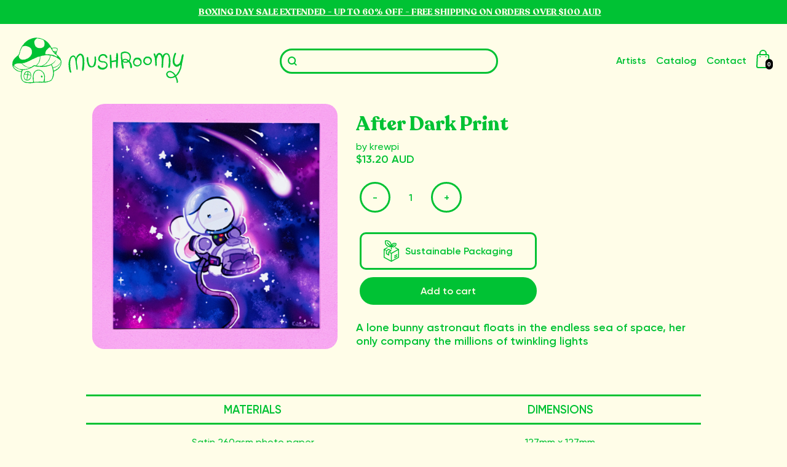

--- FILE ---
content_type: text/html; charset=utf-8
request_url: https://mushroomy.house/products/after-dark
body_size: 175402
content:
<!doctype html>
<head>
  <title>After Dark Print</title>
  
  <!--OpenGraph-->
  <meta property="og:title" content="Mushroomy 🍄 For Artists. By Artists.">
    <meta property="og:image" content="https://mushroomy.house/cdn/shop/t/4/assets/mush-og.png?v=129875286022841833931658551095">
    <meta property="og:description" content="mushroomy is a united storefront for artists by artists. our goal is to make selling art easier, and buying art better.">
    <meta property="og:locale" content="en_AU">
    <meta property="og:type" content="website">
    <meta property="og:url" content="https://mushroomy.house">
  
    
    <!--Twitter-->
    <meta name="twitter:card" content="summary_large_image">
    <meta name="twitter:site" content="@mushroomyhouse">
    <meta name="twitter:title" content="Mushroomy 🍄 For Artists. By Artists.">
    <meta name="twitter:description" content="mushroomy is a united storefront for artists by artists. our goal is to make selling art easier, and buying art better.">
    <meta name="twitter:image" content="http://mushroomy.house/cdn/shop/t/4/assets/mush-og.png?v=129875286022841833931658551095">
    
  
  <meta charset="utf-8">
  <meta http-equiv="X-UA-Compatible" content="IE=edge,chrome=1">
  <meta name="description" content="A lone bunny astronaut floats in the endless sea of space, her only company the millions of twinkling lights">
  <link rel="canonical" href="https://mushroomy.house/products/after-dark">
  

  
  <meta name="viewport" content="width=device-width,initial-scale=1,shrink-to-fit=no">
  
  
  <meta name="description" content="mushroomy is a united storefront for artists by artists. our goal is to make selling art easier, and buying art better.">
  
  <link rel="icon" type="image/png" href="http://mushroomy.house/cdn/shop/t/4/assets/favicon.png?v=68980302602519693881658753321">
  <link rel="apple-touch-icon" href="http://mushroomy.house/cdn/shop/t/4/assets/apple-touch-icon.png?v=8865075481475625431658753321">
  
  
  <!-- <script type="module" src="https://unpkg.com/@google/model-viewer/dist/model-viewer.min.js"></script> -->

  <script src="https://cdn.jsdelivr.net/npm/axios/dist/axios.min.js"></script>
  
  <script>window.performance && window.performance.mark && window.performance.mark('shopify.content_for_header.start');</script><meta name="facebook-domain-verification" content="mh8gyy5o6ckj5djcq35sxbl3cxr1ec">
<meta name="facebook-domain-verification" content="o8xyh2j9789iuc68aafuq6y96gir2t">
<meta name="google-site-verification" content="fSWPNViKffvAvSF7z9XAfzfszUwePhnzJfuF1DlNMSQ">
<meta id="shopify-digital-wallet" name="shopify-digital-wallet" content="/61176840386/digital_wallets/dialog">
<meta name="shopify-checkout-api-token" content="9de55cba1d7fe4f77891b82fc40def8b">
<meta id="in-context-paypal-metadata" data-shop-id="61176840386" data-venmo-supported="false" data-environment="production" data-locale="en_US" data-paypal-v4="true" data-currency="AUD">
<link rel="alternate" hreflang="x-default" href="https://mushroomy.house/products/after-dark">
<link rel="alternate" hreflang="en" href="https://mushroomy.house/products/after-dark">
<link rel="alternate" hreflang="en-US" href="https://us.mushroomy.house/products/after-dark">
<link rel="alternate" hreflang="en-NZ" href="https://nz.mushroomy.house/products/after-dark">
<link rel="alternate" type="application/json+oembed" href="https://mushroomy.house/products/after-dark.oembed">
<script async="async" src="/checkouts/internal/preloads.js?locale=en-AU"></script>
<link rel="preconnect" href="https://shop.app" crossorigin="anonymous">
<script async="async" src="https://shop.app/checkouts/internal/preloads.js?locale=en-AU&shop_id=61176840386" crossorigin="anonymous"></script>
<script id="apple-pay-shop-capabilities" type="application/json">{"shopId":61176840386,"countryCode":"AU","currencyCode":"AUD","merchantCapabilities":["supports3DS"],"merchantId":"gid:\/\/shopify\/Shop\/61176840386","merchantName":"Mushroomy","requiredBillingContactFields":["postalAddress","email"],"requiredShippingContactFields":["postalAddress","email"],"shippingType":"shipping","supportedNetworks":["visa","masterCard","amex","jcb"],"total":{"type":"pending","label":"Mushroomy","amount":"1.00"},"shopifyPaymentsEnabled":true,"supportsSubscriptions":true}</script>
<script id="shopify-features" type="application/json">{"accessToken":"9de55cba1d7fe4f77891b82fc40def8b","betas":["rich-media-storefront-analytics"],"domain":"mushroomy.house","predictiveSearch":true,"shopId":61176840386,"locale":"en"}</script>
<script>var Shopify = Shopify || {};
Shopify.shop = "mushroomyhouse.myshopify.com";
Shopify.locale = "en";
Shopify.currency = {"active":"AUD","rate":"1.0"};
Shopify.country = "AU";
Shopify.theme = {"name":"mushroomy-shop\/main","id":128968851650,"schema_name":"Mushroomy","schema_version":"1.0.0","theme_store_id":null,"role":"main"};
Shopify.theme.handle = "null";
Shopify.theme.style = {"id":null,"handle":null};
Shopify.cdnHost = "mushroomy.house/cdn";
Shopify.routes = Shopify.routes || {};
Shopify.routes.root = "/";</script>
<script type="module">!function(o){(o.Shopify=o.Shopify||{}).modules=!0}(window);</script>
<script>!function(o){function n(){var o=[];function n(){o.push(Array.prototype.slice.apply(arguments))}return n.q=o,n}var t=o.Shopify=o.Shopify||{};t.loadFeatures=n(),t.autoloadFeatures=n()}(window);</script>
<script>
  window.ShopifyPay = window.ShopifyPay || {};
  window.ShopifyPay.apiHost = "shop.app\/pay";
  window.ShopifyPay.redirectState = null;
</script>
<script id="shop-js-analytics" type="application/json">{"pageType":"product"}</script>
<script defer="defer" async type="module" src="//mushroomy.house/cdn/shopifycloud/shop-js/modules/v2/client.init-shop-cart-sync_BT-GjEfc.en.esm.js"></script>
<script defer="defer" async type="module" src="//mushroomy.house/cdn/shopifycloud/shop-js/modules/v2/chunk.common_D58fp_Oc.esm.js"></script>
<script defer="defer" async type="module" src="//mushroomy.house/cdn/shopifycloud/shop-js/modules/v2/chunk.modal_xMitdFEc.esm.js"></script>
<script type="module">
  await import("//mushroomy.house/cdn/shopifycloud/shop-js/modules/v2/client.init-shop-cart-sync_BT-GjEfc.en.esm.js");
await import("//mushroomy.house/cdn/shopifycloud/shop-js/modules/v2/chunk.common_D58fp_Oc.esm.js");
await import("//mushroomy.house/cdn/shopifycloud/shop-js/modules/v2/chunk.modal_xMitdFEc.esm.js");

  window.Shopify.SignInWithShop?.initShopCartSync?.({"fedCMEnabled":true,"windoidEnabled":true});

</script>
<script>
  window.Shopify = window.Shopify || {};
  if (!window.Shopify.featureAssets) window.Shopify.featureAssets = {};
  window.Shopify.featureAssets['shop-js'] = {"shop-cart-sync":["modules/v2/client.shop-cart-sync_DZOKe7Ll.en.esm.js","modules/v2/chunk.common_D58fp_Oc.esm.js","modules/v2/chunk.modal_xMitdFEc.esm.js"],"init-fed-cm":["modules/v2/client.init-fed-cm_B6oLuCjv.en.esm.js","modules/v2/chunk.common_D58fp_Oc.esm.js","modules/v2/chunk.modal_xMitdFEc.esm.js"],"shop-cash-offers":["modules/v2/client.shop-cash-offers_D2sdYoxE.en.esm.js","modules/v2/chunk.common_D58fp_Oc.esm.js","modules/v2/chunk.modal_xMitdFEc.esm.js"],"shop-login-button":["modules/v2/client.shop-login-button_QeVjl5Y3.en.esm.js","modules/v2/chunk.common_D58fp_Oc.esm.js","modules/v2/chunk.modal_xMitdFEc.esm.js"],"pay-button":["modules/v2/client.pay-button_DXTOsIq6.en.esm.js","modules/v2/chunk.common_D58fp_Oc.esm.js","modules/v2/chunk.modal_xMitdFEc.esm.js"],"shop-button":["modules/v2/client.shop-button_DQZHx9pm.en.esm.js","modules/v2/chunk.common_D58fp_Oc.esm.js","modules/v2/chunk.modal_xMitdFEc.esm.js"],"avatar":["modules/v2/client.avatar_BTnouDA3.en.esm.js"],"init-windoid":["modules/v2/client.init-windoid_CR1B-cfM.en.esm.js","modules/v2/chunk.common_D58fp_Oc.esm.js","modules/v2/chunk.modal_xMitdFEc.esm.js"],"init-shop-for-new-customer-accounts":["modules/v2/client.init-shop-for-new-customer-accounts_C_vY_xzh.en.esm.js","modules/v2/client.shop-login-button_QeVjl5Y3.en.esm.js","modules/v2/chunk.common_D58fp_Oc.esm.js","modules/v2/chunk.modal_xMitdFEc.esm.js"],"init-shop-email-lookup-coordinator":["modules/v2/client.init-shop-email-lookup-coordinator_BI7n9ZSv.en.esm.js","modules/v2/chunk.common_D58fp_Oc.esm.js","modules/v2/chunk.modal_xMitdFEc.esm.js"],"init-shop-cart-sync":["modules/v2/client.init-shop-cart-sync_BT-GjEfc.en.esm.js","modules/v2/chunk.common_D58fp_Oc.esm.js","modules/v2/chunk.modal_xMitdFEc.esm.js"],"shop-toast-manager":["modules/v2/client.shop-toast-manager_DiYdP3xc.en.esm.js","modules/v2/chunk.common_D58fp_Oc.esm.js","modules/v2/chunk.modal_xMitdFEc.esm.js"],"init-customer-accounts":["modules/v2/client.init-customer-accounts_D9ZNqS-Q.en.esm.js","modules/v2/client.shop-login-button_QeVjl5Y3.en.esm.js","modules/v2/chunk.common_D58fp_Oc.esm.js","modules/v2/chunk.modal_xMitdFEc.esm.js"],"init-customer-accounts-sign-up":["modules/v2/client.init-customer-accounts-sign-up_iGw4briv.en.esm.js","modules/v2/client.shop-login-button_QeVjl5Y3.en.esm.js","modules/v2/chunk.common_D58fp_Oc.esm.js","modules/v2/chunk.modal_xMitdFEc.esm.js"],"shop-follow-button":["modules/v2/client.shop-follow-button_CqMgW2wH.en.esm.js","modules/v2/chunk.common_D58fp_Oc.esm.js","modules/v2/chunk.modal_xMitdFEc.esm.js"],"checkout-modal":["modules/v2/client.checkout-modal_xHeaAweL.en.esm.js","modules/v2/chunk.common_D58fp_Oc.esm.js","modules/v2/chunk.modal_xMitdFEc.esm.js"],"shop-login":["modules/v2/client.shop-login_D91U-Q7h.en.esm.js","modules/v2/chunk.common_D58fp_Oc.esm.js","modules/v2/chunk.modal_xMitdFEc.esm.js"],"lead-capture":["modules/v2/client.lead-capture_BJmE1dJe.en.esm.js","modules/v2/chunk.common_D58fp_Oc.esm.js","modules/v2/chunk.modal_xMitdFEc.esm.js"],"payment-terms":["modules/v2/client.payment-terms_Ci9AEqFq.en.esm.js","modules/v2/chunk.common_D58fp_Oc.esm.js","modules/v2/chunk.modal_xMitdFEc.esm.js"]};
</script>
<script>(function() {
  var isLoaded = false;
  function asyncLoad() {
    if (isLoaded) return;
    isLoaded = true;
    var urls = ["https:\/\/app.puppetvendors.com\/js\/injectable.js?shop=mushroomyhouse.myshopify.com","https:\/\/app.puppetvendors.com\/js\/injectable.js?shop=mushroomyhouse.myshopify.com","https:\/\/app.puppetvendors.com\/js\/injectable.js?shop=mushroomyhouse.myshopify.com","https:\/\/app.puppetvendors.com\/js\/injectable.js?shop=mushroomyhouse.myshopify.com","https:\/\/app.puppetvendors.com\/js\/injectable.js?shop=mushroomyhouse.myshopify.com","https:\/\/app.puppetvendors.com\/js\/injectable.js?shop=mushroomyhouse.myshopify.com","https:\/\/app.puppetvendors.com\/js\/injectable.js?shop=mushroomyhouse.myshopify.com","https:\/\/app.puppetvendors.com\/js\/injectable.js?shop=mushroomyhouse.myshopify.com"];
    for (var i = 0; i < urls.length; i++) {
      var s = document.createElement('script');
      s.type = 'text/javascript';
      s.async = true;
      s.src = urls[i];
      var x = document.getElementsByTagName('script')[0];
      x.parentNode.insertBefore(s, x);
    }
  };
  if(window.attachEvent) {
    window.attachEvent('onload', asyncLoad);
  } else {
    window.addEventListener('load', asyncLoad, false);
  }
})();</script>
<script id="__st">var __st={"a":61176840386,"offset":39600,"reqid":"9e71421f-0b19-4b77-8a95-3b5ae5baa52b-1769063319","pageurl":"mushroomy.house\/products\/after-dark","u":"1d2e94630eab","p":"product","rtyp":"product","rid":7602223612098};</script>
<script>window.ShopifyPaypalV4VisibilityTracking = true;</script>
<script id="captcha-bootstrap">!function(){'use strict';const t='contact',e='account',n='new_comment',o=[[t,t],['blogs',n],['comments',n],[t,'customer']],c=[[e,'customer_login'],[e,'guest_login'],[e,'recover_customer_password'],[e,'create_customer']],r=t=>t.map((([t,e])=>`form[action*='/${t}']:not([data-nocaptcha='true']) input[name='form_type'][value='${e}']`)).join(','),a=t=>()=>t?[...document.querySelectorAll(t)].map((t=>t.form)):[];function s(){const t=[...o],e=r(t);return a(e)}const i='password',u='form_key',d=['recaptcha-v3-token','g-recaptcha-response','h-captcha-response',i],f=()=>{try{return window.sessionStorage}catch{return}},m='__shopify_v',_=t=>t.elements[u];function p(t,e,n=!1){try{const o=window.sessionStorage,c=JSON.parse(o.getItem(e)),{data:r}=function(t){const{data:e,action:n}=t;return t[m]||n?{data:e,action:n}:{data:t,action:n}}(c);for(const[e,n]of Object.entries(r))t.elements[e]&&(t.elements[e].value=n);n&&o.removeItem(e)}catch(o){console.error('form repopulation failed',{error:o})}}const l='form_type',E='cptcha';function T(t){t.dataset[E]=!0}const w=window,h=w.document,L='Shopify',v='ce_forms',y='captcha';let A=!1;((t,e)=>{const n=(g='f06e6c50-85a8-45c8-87d0-21a2b65856fe',I='https://cdn.shopify.com/shopifycloud/storefront-forms-hcaptcha/ce_storefront_forms_captcha_hcaptcha.v1.5.2.iife.js',D={infoText:'Protected by hCaptcha',privacyText:'Privacy',termsText:'Terms'},(t,e,n)=>{const o=w[L][v],c=o.bindForm;if(c)return c(t,g,e,D).then(n);var r;o.q.push([[t,g,e,D],n]),r=I,A||(h.body.append(Object.assign(h.createElement('script'),{id:'captcha-provider',async:!0,src:r})),A=!0)});var g,I,D;w[L]=w[L]||{},w[L][v]=w[L][v]||{},w[L][v].q=[],w[L][y]=w[L][y]||{},w[L][y].protect=function(t,e){n(t,void 0,e),T(t)},Object.freeze(w[L][y]),function(t,e,n,w,h,L){const[v,y,A,g]=function(t,e,n){const i=e?o:[],u=t?c:[],d=[...i,...u],f=r(d),m=r(i),_=r(d.filter((([t,e])=>n.includes(e))));return[a(f),a(m),a(_),s()]}(w,h,L),I=t=>{const e=t.target;return e instanceof HTMLFormElement?e:e&&e.form},D=t=>v().includes(t);t.addEventListener('submit',(t=>{const e=I(t);if(!e)return;const n=D(e)&&!e.dataset.hcaptchaBound&&!e.dataset.recaptchaBound,o=_(e),c=g().includes(e)&&(!o||!o.value);(n||c)&&t.preventDefault(),c&&!n&&(function(t){try{if(!f())return;!function(t){const e=f();if(!e)return;const n=_(t);if(!n)return;const o=n.value;o&&e.removeItem(o)}(t);const e=Array.from(Array(32),(()=>Math.random().toString(36)[2])).join('');!function(t,e){_(t)||t.append(Object.assign(document.createElement('input'),{type:'hidden',name:u})),t.elements[u].value=e}(t,e),function(t,e){const n=f();if(!n)return;const o=[...t.querySelectorAll(`input[type='${i}']`)].map((({name:t})=>t)),c=[...d,...o],r={};for(const[a,s]of new FormData(t).entries())c.includes(a)||(r[a]=s);n.setItem(e,JSON.stringify({[m]:1,action:t.action,data:r}))}(t,e)}catch(e){console.error('failed to persist form',e)}}(e),e.submit())}));const S=(t,e)=>{t&&!t.dataset[E]&&(n(t,e.some((e=>e===t))),T(t))};for(const o of['focusin','change'])t.addEventListener(o,(t=>{const e=I(t);D(e)&&S(e,y())}));const B=e.get('form_key'),M=e.get(l),P=B&&M;t.addEventListener('DOMContentLoaded',(()=>{const t=y();if(P)for(const e of t)e.elements[l].value===M&&p(e,B);[...new Set([...A(),...v().filter((t=>'true'===t.dataset.shopifyCaptcha))])].forEach((e=>S(e,t)))}))}(h,new URLSearchParams(w.location.search),n,t,e,['guest_login'])})(!0,!0)}();</script>
<script integrity="sha256-4kQ18oKyAcykRKYeNunJcIwy7WH5gtpwJnB7kiuLZ1E=" data-source-attribution="shopify.loadfeatures" defer="defer" src="//mushroomy.house/cdn/shopifycloud/storefront/assets/storefront/load_feature-a0a9edcb.js" crossorigin="anonymous"></script>
<script crossorigin="anonymous" defer="defer" src="//mushroomy.house/cdn/shopifycloud/storefront/assets/shopify_pay/storefront-65b4c6d7.js?v=20250812"></script>
<script data-source-attribution="shopify.dynamic_checkout.dynamic.init">var Shopify=Shopify||{};Shopify.PaymentButton=Shopify.PaymentButton||{isStorefrontPortableWallets:!0,init:function(){window.Shopify.PaymentButton.init=function(){};var t=document.createElement("script");t.src="https://mushroomy.house/cdn/shopifycloud/portable-wallets/latest/portable-wallets.en.js",t.type="module",document.head.appendChild(t)}};
</script>
<script data-source-attribution="shopify.dynamic_checkout.buyer_consent">
  function portableWalletsHideBuyerConsent(e){var t=document.getElementById("shopify-buyer-consent"),n=document.getElementById("shopify-subscription-policy-button");t&&n&&(t.classList.add("hidden"),t.setAttribute("aria-hidden","true"),n.removeEventListener("click",e))}function portableWalletsShowBuyerConsent(e){var t=document.getElementById("shopify-buyer-consent"),n=document.getElementById("shopify-subscription-policy-button");t&&n&&(t.classList.remove("hidden"),t.removeAttribute("aria-hidden"),n.addEventListener("click",e))}window.Shopify?.PaymentButton&&(window.Shopify.PaymentButton.hideBuyerConsent=portableWalletsHideBuyerConsent,window.Shopify.PaymentButton.showBuyerConsent=portableWalletsShowBuyerConsent);
</script>
<script data-source-attribution="shopify.dynamic_checkout.cart.bootstrap">document.addEventListener("DOMContentLoaded",(function(){function t(){return document.querySelector("shopify-accelerated-checkout-cart, shopify-accelerated-checkout")}if(t())Shopify.PaymentButton.init();else{new MutationObserver((function(e,n){t()&&(Shopify.PaymentButton.init(),n.disconnect())})).observe(document.body,{childList:!0,subtree:!0})}}));
</script>
<link id="shopify-accelerated-checkout-styles" rel="stylesheet" media="screen" href="https://mushroomy.house/cdn/shopifycloud/portable-wallets/latest/accelerated-checkout-backwards-compat.css" crossorigin="anonymous">
<style id="shopify-accelerated-checkout-cart">
        #shopify-buyer-consent {
  margin-top: 1em;
  display: inline-block;
  width: 100%;
}

#shopify-buyer-consent.hidden {
  display: none;
}

#shopify-subscription-policy-button {
  background: none;
  border: none;
  padding: 0;
  text-decoration: underline;
  font-size: inherit;
  cursor: pointer;
}

#shopify-subscription-policy-button::before {
  box-shadow: none;
}

      </style>
<script id="sections-script" data-sections="product-recommendations" defer="defer" src="//mushroomy.house/cdn/shop/t/4/compiled_assets/scripts.js?v=11592"></script>
<script>window.performance && window.performance.mark && window.performance.mark('shopify.content_for_header.end');</script> <!-- Header hook for plugins -->
  <link href="//mushroomy.house/cdn/shop/t/4/assets/application.css?v=95270230875478516151767928079" rel="stylesheet" type="text/css" media="all" />
  <link href="//mushroomy.house/cdn/shop/t/4/assets/ui.css?v=167775744419971381481655986498" rel="stylesheet" type="text/css" media="all" />
  <link href="//mushroomy.house/cdn/shop/t/4/assets/mush-long-animate.css?v=151046733449480469671655816883" rel="stylesheet" type="text/css" media="all" />
  <script src="//mushroomy.house/cdn/shop/t/4/assets/application.js?v=153044992260688119001647248255" type="text/javascript"></script>
<style type='text/css'>
  .baCountry{width:30px;height:20px;display:inline-block;vertical-align:middle;margin-right:6px;background-size:30px!important;border-radius:4px;background-repeat:no-repeat}
  .baCountry-traditional .baCountry{background-image:url(https://cdn.shopify.com/s/files/1/0194/1736/6592/t/1/assets/ba-flags.png?=14261939516959647149);height:19px!important}
  .baCountry-modern .baCountry{background-image:url(https://cdn.shopify.com/s/files/1/0194/1736/6592/t/1/assets/ba-flags.png?=14261939516959647149)}
  .baCountry-NO-FLAG{background-position:0 0}.baCountry-AD{background-position:0 -20px}.baCountry-AED{background-position:0 -40px}.baCountry-AFN{background-position:0 -60px}.baCountry-AG{background-position:0 -80px}.baCountry-AI{background-position:0 -100px}.baCountry-ALL{background-position:0 -120px}.baCountry-AMD{background-position:0 -140px}.baCountry-AOA{background-position:0 -160px}.baCountry-ARS{background-position:0 -180px}.baCountry-AS{background-position:0 -200px}.baCountry-AT{background-position:0 -220px}.baCountry-AUD{background-position:0 -240px}.baCountry-AWG{background-position:0 -260px}.baCountry-AZN{background-position:0 -280px}.baCountry-BAM{background-position:0 -300px}.baCountry-BBD{background-position:0 -320px}.baCountry-BDT{background-position:0 -340px}.baCountry-BE{background-position:0 -360px}.baCountry-BF{background-position:0 -380px}.baCountry-BGN{background-position:0 -400px}.baCountry-BHD{background-position:0 -420px}.baCountry-BIF{background-position:0 -440px}.baCountry-BJ{background-position:0 -460px}.baCountry-BMD{background-position:0 -480px}.baCountry-BND{background-position:0 -500px}.baCountry-BOB{background-position:0 -520px}.baCountry-BRL{background-position:0 -540px}.baCountry-BSD{background-position:0 -560px}.baCountry-BTN{background-position:0 -580px}.baCountry-BWP{background-position:0 -600px}.baCountry-BYN{background-position:0 -620px}.baCountry-BZD{background-position:0 -640px}.baCountry-CAD{background-position:0 -660px}.baCountry-CC{background-position:0 -680px}.baCountry-CDF{background-position:0 -700px}.baCountry-CG{background-position:0 -720px}.baCountry-CHF{background-position:0 -740px}.baCountry-CI{background-position:0 -760px}.baCountry-CK{background-position:0 -780px}.baCountry-CLP{background-position:0 -800px}.baCountry-CM{background-position:0 -820px}.baCountry-CNY{background-position:0 -840px}.baCountry-COP{background-position:0 -860px}.baCountry-CRC{background-position:0 -880px}.baCountry-CU{background-position:0 -900px}.baCountry-CX{background-position:0 -920px}.baCountry-CY{background-position:0 -940px}.baCountry-CZK{background-position:0 -960px}.baCountry-DE{background-position:0 -980px}.baCountry-DJF{background-position:0 -1000px}.baCountry-DKK{background-position:0 -1020px}.baCountry-DM{background-position:0 -1040px}.baCountry-DOP{background-position:0 -1060px}.baCountry-DZD{background-position:0 -1080px}.baCountry-EC{background-position:0 -1100px}.baCountry-EE{background-position:0 -1120px}.baCountry-EGP{background-position:0 -1140px}.baCountry-ER{background-position:0 -1160px}.baCountry-ES{background-position:0 -1180px}.baCountry-ETB{background-position:0 -1200px}.baCountry-EUR{background-position:0 -1220px}.baCountry-FI{background-position:0 -1240px}.baCountry-FJD{background-position:0 -1260px}.baCountry-FKP{background-position:0 -1280px}.baCountry-FO{background-position:0 -1300px}.baCountry-FR{background-position:0 -1320px}.baCountry-GA{background-position:0 -1340px}.baCountry-GBP{background-position:0 -1360px}.baCountry-GD{background-position:0 -1380px}.baCountry-GEL{background-position:0 -1400px}.baCountry-GHS{background-position:0 -1420px}.baCountry-GIP{background-position:0 -1440px}.baCountry-GL{background-position:0 -1460px}.baCountry-GMD{background-position:0 -1480px}.baCountry-GNF{background-position:0 -1500px}.baCountry-GQ{background-position:0 -1520px}.baCountry-GR{background-position:0 -1540px}.baCountry-GTQ{background-position:0 -1560px}.baCountry-GU{background-position:0 -1580px}.baCountry-GW{background-position:0 -1600px}.baCountry-HKD{background-position:0 -1620px}.baCountry-HNL{background-position:0 -1640px}.baCountry-HRK{background-position:0 -1660px}.baCountry-HTG{background-position:0 -1680px}.baCountry-HUF{background-position:0 -1700px}.baCountry-IDR{background-position:0 -1720px}.baCountry-IE{background-position:0 -1740px}.baCountry-ILS{background-position:0 -1760px}.baCountry-INR{background-position:0 -1780px}.baCountry-IO{background-position:0 -1800px}.baCountry-IQD{background-position:0 -1820px}.baCountry-IRR{background-position:0 -1840px}.baCountry-ISK{background-position:0 -1860px}.baCountry-IT{background-position:0 -1880px}.baCountry-JMD{background-position:0 -1900px}.baCountry-JOD{background-position:0 -1920px}.baCountry-JPY{background-position:0 -1940px}.baCountry-KES{background-position:0 -1960px}.baCountry-KGS{background-position:0 -1980px}.baCountry-KHR{background-position:0 -2000px}.baCountry-KI{background-position:0 -2020px}.baCountry-KMF{background-position:0 -2040px}.baCountry-KN{background-position:0 -2060px}.baCountry-KP{background-position:0 -2080px}.baCountry-KRW{background-position:0 -2100px}.baCountry-KWD{background-position:0 -2120px}.baCountry-KYD{background-position:0 -2140px}.baCountry-KZT{background-position:0 -2160px}.baCountry-LBP{background-position:0 -2180px}.baCountry-LI{background-position:0 -2200px}.baCountry-LKR{background-position:0 -2220px}.baCountry-LRD{background-position:0 -2240px}.baCountry-LSL{background-position:0 -2260px}.baCountry-LT{background-position:0 -2280px}.baCountry-LU{background-position:0 -2300px}.baCountry-LV{background-position:0 -2320px}.baCountry-LYD{background-position:0 -2340px}.baCountry-MAD{background-position:0 -2360px}.baCountry-MC{background-position:0 -2380px}.baCountry-MDL{background-position:0 -2400px}.baCountry-ME{background-position:0 -2420px}.baCountry-MGA{background-position:0 -2440px}.baCountry-MKD{background-position:0 -2460px}.baCountry-ML{background-position:0 -2480px}.baCountry-MMK{background-position:0 -2500px}.baCountry-MN{background-position:0 -2520px}.baCountry-MOP{background-position:0 -2540px}.baCountry-MQ{background-position:0 -2560px}.baCountry-MR{background-position:0 -2580px}.baCountry-MS{background-position:0 -2600px}.baCountry-MT{background-position:0 -2620px}.baCountry-MUR{background-position:0 -2640px}.baCountry-MVR{background-position:0 -2660px}.baCountry-MWK{background-position:0 -2680px}.baCountry-MXN{background-position:0 -2700px}.baCountry-MYR{background-position:0 -2720px}.baCountry-MZN{background-position:0 -2740px}.baCountry-NAD{background-position:0 -2760px}.baCountry-NE{background-position:0 -2780px}.baCountry-NF{background-position:0 -2800px}.baCountry-NG{background-position:0 -2820px}.baCountry-NIO{background-position:0 -2840px}.baCountry-NL{background-position:0 -2860px}.baCountry-NOK{background-position:0 -2880px}.baCountry-NPR{background-position:0 -2900px}.baCountry-NR{background-position:0 -2920px}.baCountry-NU{background-position:0 -2940px}.baCountry-NZD{background-position:0 -2960px}.baCountry-OMR{background-position:0 -2980px}.baCountry-PAB{background-position:0 -3000px}.baCountry-PEN{background-position:0 -3020px}.baCountry-PGK{background-position:0 -3040px}.baCountry-PHP{background-position:0 -3060px}.baCountry-PKR{background-position:0 -3080px}.baCountry-PLN{background-position:0 -3100px}.baCountry-PR{background-position:0 -3120px}.baCountry-PS{background-position:0 -3140px}.baCountry-PT{background-position:0 -3160px}.baCountry-PW{background-position:0 -3180px}.baCountry-QAR{background-position:0 -3200px}.baCountry-RON{background-position:0 -3220px}.baCountry-RSD{background-position:0 -3240px}.baCountry-RUB{background-position:0 -3260px}.baCountry-RWF{background-position:0 -3280px}.baCountry-SAR{background-position:0 -3300px}.baCountry-SBD{background-position:0 -3320px}.baCountry-SCR{background-position:0 -3340px}.baCountry-SDG{background-position:0 -3360px}.baCountry-SEK{background-position:0 -3380px}.baCountry-SGD{background-position:0 -3400px}.baCountry-SI{background-position:0 -3420px}.baCountry-SK{background-position:0 -3440px}.baCountry-SLL{background-position:0 -3460px}.baCountry-SM{background-position:0 -3480px}.baCountry-SN{background-position:0 -3500px}.baCountry-SO{background-position:0 -3520px}.baCountry-SRD{background-position:0 -3540px}.baCountry-SSP{background-position:0 -3560px}.baCountry-STD{background-position:0 -3580px}.baCountry-SV{background-position:0 -3600px}.baCountry-SYP{background-position:0 -3620px}.baCountry-SZL{background-position:0 -3640px}.baCountry-TC{background-position:0 -3660px}.baCountry-TD{background-position:0 -3680px}.baCountry-TG{background-position:0 -3700px}.baCountry-THB{background-position:0 -3720px}.baCountry-TJS{background-position:0 -3740px}.baCountry-TK{background-position:0 -3760px}.baCountry-TMT{background-position:0 -3780px}.baCountry-TND{background-position:0 -3800px}.baCountry-TOP{background-position:0 -3820px}.baCountry-TRY{background-position:0 -3840px}.baCountry-TTD{background-position:0 -3860px}.baCountry-TWD{background-position:0 -3880px}.baCountry-TZS{background-position:0 -3900px}.baCountry-UAH{background-position:0 -3920px}.baCountry-UGX{background-position:0 -3940px}.baCountry-USD{background-position:0 -3960px}.baCountry-UYU{background-position:0 -3980px}.baCountry-UZS{background-position:0 -4000px}.baCountry-VEF{background-position:0 -4020px}.baCountry-VG{background-position:0 -4040px}.baCountry-VI{background-position:0 -4060px}.baCountry-VND{background-position:0 -4080px}.baCountry-VUV{background-position:0 -4100px}.baCountry-WST{background-position:0 -4120px}.baCountry-XAF{background-position:0 -4140px}.baCountry-XPF{background-position:0 -4160px}.baCountry-YER{background-position:0 -4180px}.baCountry-ZAR{background-position:0 -4200px}.baCountry-ZM{background-position:0 -4220px}.baCountry-ZW{background-position:0 -4240px}
  .bacurr-checkoutNotice{margin: 3px 10px 0 10px;left: 0;right: 0;text-align: center;}
  @media (min-width:750px) {.bacurr-checkoutNotice{position: absolute;}}
</style>

<script>
    window.baCurr = window.baCurr || {};
    window.baCurr.config = {}; window.baCurr.rePeat = function () {};
    Object.assign(window.baCurr.config, {
      "enabled":false,
      "manual_placement":"",
      "night_time":false,
      "round_by_default":false,
      "display_position":"",
      "display_position_type":"floating",
      "custom_code":{"css":""},
      "flag_type":"",
      "flag_design":"modern",
      "round_style":"",
      "round_dec":"",
      "chosen_cur":,
      "desktop_visible":false,
      "mob_visible":false,
      "money_mouse_show":false,
      "textColor":"",
      "flag_theme":"default",
      "selector_hover_hex":"",
      "lightning":false,
      "mob_manual_placement":"",
      "mob_placement":"",
      "mob_placement_type":"floating",
      "moneyWithCurrencyFormat":false,
      "ui_style":"default",
      "user_curr":"",
      "auto_loc":false,
      "auto_pref":false,
      "selector_bg_hex":"",
      "selector_border_type":"",
      "cart_alert_bg_hex":"",
      "cart_alert_note":"",
      "cart_alert_state":false,
      "cart_alert_font_hex":""
    },{
      money_format: "\u003cspan class=money\u003eA${{amount}}\u003c\/span\u003e",
      money_with_currency_format: "\u003cspan class=money\u003e${{amount}} AUD\u003c\/span\u003e",
      user_curr: "AUD"
    });
    window.baCurr.config.multi_curr = [];
    
    window.baCurr.config.final_currency = "AUD" || '';
    window.baCurr.config.multi_curr = "AED,AUD,CAD,CHF,CZK,DKK,EUR,GBP,HKD,HUF,ISK,JPY,KRW,MYR,NZD,PHP,PLN,RON,SEK,SGD,USD".split(',') || '';

    (function(window, document) {"use strict";
      function onload(){
        function insertPopupMessageJs(){
          var head = document.getElementsByTagName('head')[0];
          var script = document.createElement('script');
          script.src = ('https:' == document.location.protocol ? 'https://' : 'http://') + 'currency.boosterapps.com/preview_curr.js';
          script.type = 'text/javascript';
          head.appendChild(script);
        }

        if(document.location.search.indexOf("preview_cur=1") > -1){
          setTimeout(function(){
            window.currency_preview_result = document.getElementById("baCurrSelector").length > 0 ? 'success' : 'error';
            insertPopupMessageJs();
          }, 1000);
        }
      }

      var head = document.getElementsByTagName('head')[0];
      var script = document.createElement('script');
      script.src = ('https:' == document.location.protocol ? 'https://' : 'http://') + "";
      script.type = 'text/javascript';
      script.onload = script.onreadystatechange = function() {
      if (script.readyState) {
        if (script.readyState === 'complete' || script.readyState === 'loaded') {
          script.onreadystatechange = null;
            onload();
          }
        }
        else {
          onload();
        }
      };
      head.appendChild(script);

    }(window, document));
</script>


<script>
window.mlvedaShopCurrency = "AUD";
window.shopCurrency = "AUD";
window.supported_currencies = "AUD AED CAD CHF CZK DKK EUR HKD ILS JPY KRW MYR NZD PLN SEK SGD USD GBP INR";
</script><link href="https://monorail-edge.shopifysvc.com" rel="dns-prefetch">
<script>(function(){if ("sendBeacon" in navigator && "performance" in window) {try {var session_token_from_headers = performance.getEntriesByType('navigation')[0].serverTiming.find(x => x.name == '_s').description;} catch {var session_token_from_headers = undefined;}var session_cookie_matches = document.cookie.match(/_shopify_s=([^;]*)/);var session_token_from_cookie = session_cookie_matches && session_cookie_matches.length === 2 ? session_cookie_matches[1] : "";var session_token = session_token_from_headers || session_token_from_cookie || "";function handle_abandonment_event(e) {var entries = performance.getEntries().filter(function(entry) {return /monorail-edge.shopifysvc.com/.test(entry.name);});if (!window.abandonment_tracked && entries.length === 0) {window.abandonment_tracked = true;var currentMs = Date.now();var navigation_start = performance.timing.navigationStart;var payload = {shop_id: 61176840386,url: window.location.href,navigation_start,duration: currentMs - navigation_start,session_token,page_type: "product"};window.navigator.sendBeacon("https://monorail-edge.shopifysvc.com/v1/produce", JSON.stringify({schema_id: "online_store_buyer_site_abandonment/1.1",payload: payload,metadata: {event_created_at_ms: currentMs,event_sent_at_ms: currentMs}}));}}window.addEventListener('pagehide', handle_abandonment_event);}}());</script>
<script id="web-pixels-manager-setup">(function e(e,d,r,n,o){if(void 0===o&&(o={}),!Boolean(null===(a=null===(i=window.Shopify)||void 0===i?void 0:i.analytics)||void 0===a?void 0:a.replayQueue)){var i,a;window.Shopify=window.Shopify||{};var t=window.Shopify;t.analytics=t.analytics||{};var s=t.analytics;s.replayQueue=[],s.publish=function(e,d,r){return s.replayQueue.push([e,d,r]),!0};try{self.performance.mark("wpm:start")}catch(e){}var l=function(){var e={modern:/Edge?\/(1{2}[4-9]|1[2-9]\d|[2-9]\d{2}|\d{4,})\.\d+(\.\d+|)|Firefox\/(1{2}[4-9]|1[2-9]\d|[2-9]\d{2}|\d{4,})\.\d+(\.\d+|)|Chrom(ium|e)\/(9{2}|\d{3,})\.\d+(\.\d+|)|(Maci|X1{2}).+ Version\/(15\.\d+|(1[6-9]|[2-9]\d|\d{3,})\.\d+)([,.]\d+|)( \(\w+\)|)( Mobile\/\w+|) Safari\/|Chrome.+OPR\/(9{2}|\d{3,})\.\d+\.\d+|(CPU[ +]OS|iPhone[ +]OS|CPU[ +]iPhone|CPU IPhone OS|CPU iPad OS)[ +]+(15[._]\d+|(1[6-9]|[2-9]\d|\d{3,})[._]\d+)([._]\d+|)|Android:?[ /-](13[3-9]|1[4-9]\d|[2-9]\d{2}|\d{4,})(\.\d+|)(\.\d+|)|Android.+Firefox\/(13[5-9]|1[4-9]\d|[2-9]\d{2}|\d{4,})\.\d+(\.\d+|)|Android.+Chrom(ium|e)\/(13[3-9]|1[4-9]\d|[2-9]\d{2}|\d{4,})\.\d+(\.\d+|)|SamsungBrowser\/([2-9]\d|\d{3,})\.\d+/,legacy:/Edge?\/(1[6-9]|[2-9]\d|\d{3,})\.\d+(\.\d+|)|Firefox\/(5[4-9]|[6-9]\d|\d{3,})\.\d+(\.\d+|)|Chrom(ium|e)\/(5[1-9]|[6-9]\d|\d{3,})\.\d+(\.\d+|)([\d.]+$|.*Safari\/(?![\d.]+ Edge\/[\d.]+$))|(Maci|X1{2}).+ Version\/(10\.\d+|(1[1-9]|[2-9]\d|\d{3,})\.\d+)([,.]\d+|)( \(\w+\)|)( Mobile\/\w+|) Safari\/|Chrome.+OPR\/(3[89]|[4-9]\d|\d{3,})\.\d+\.\d+|(CPU[ +]OS|iPhone[ +]OS|CPU[ +]iPhone|CPU IPhone OS|CPU iPad OS)[ +]+(10[._]\d+|(1[1-9]|[2-9]\d|\d{3,})[._]\d+)([._]\d+|)|Android:?[ /-](13[3-9]|1[4-9]\d|[2-9]\d{2}|\d{4,})(\.\d+|)(\.\d+|)|Mobile Safari.+OPR\/([89]\d|\d{3,})\.\d+\.\d+|Android.+Firefox\/(13[5-9]|1[4-9]\d|[2-9]\d{2}|\d{4,})\.\d+(\.\d+|)|Android.+Chrom(ium|e)\/(13[3-9]|1[4-9]\d|[2-9]\d{2}|\d{4,})\.\d+(\.\d+|)|Android.+(UC? ?Browser|UCWEB|U3)[ /]?(15\.([5-9]|\d{2,})|(1[6-9]|[2-9]\d|\d{3,})\.\d+)\.\d+|SamsungBrowser\/(5\.\d+|([6-9]|\d{2,})\.\d+)|Android.+MQ{2}Browser\/(14(\.(9|\d{2,})|)|(1[5-9]|[2-9]\d|\d{3,})(\.\d+|))(\.\d+|)|K[Aa][Ii]OS\/(3\.\d+|([4-9]|\d{2,})\.\d+)(\.\d+|)/},d=e.modern,r=e.legacy,n=navigator.userAgent;return n.match(d)?"modern":n.match(r)?"legacy":"unknown"}(),u="modern"===l?"modern":"legacy",c=(null!=n?n:{modern:"",legacy:""})[u],f=function(e){return[e.baseUrl,"/wpm","/b",e.hashVersion,"modern"===e.buildTarget?"m":"l",".js"].join("")}({baseUrl:d,hashVersion:r,buildTarget:u}),m=function(e){var d=e.version,r=e.bundleTarget,n=e.surface,o=e.pageUrl,i=e.monorailEndpoint;return{emit:function(e){var a=e.status,t=e.errorMsg,s=(new Date).getTime(),l=JSON.stringify({metadata:{event_sent_at_ms:s},events:[{schema_id:"web_pixels_manager_load/3.1",payload:{version:d,bundle_target:r,page_url:o,status:a,surface:n,error_msg:t},metadata:{event_created_at_ms:s}}]});if(!i)return console&&console.warn&&console.warn("[Web Pixels Manager] No Monorail endpoint provided, skipping logging."),!1;try{return self.navigator.sendBeacon.bind(self.navigator)(i,l)}catch(e){}var u=new XMLHttpRequest;try{return u.open("POST",i,!0),u.setRequestHeader("Content-Type","text/plain"),u.send(l),!0}catch(e){return console&&console.warn&&console.warn("[Web Pixels Manager] Got an unhandled error while logging to Monorail."),!1}}}}({version:r,bundleTarget:l,surface:e.surface,pageUrl:self.location.href,monorailEndpoint:e.monorailEndpoint});try{o.browserTarget=l,function(e){var d=e.src,r=e.async,n=void 0===r||r,o=e.onload,i=e.onerror,a=e.sri,t=e.scriptDataAttributes,s=void 0===t?{}:t,l=document.createElement("script"),u=document.querySelector("head"),c=document.querySelector("body");if(l.async=n,l.src=d,a&&(l.integrity=a,l.crossOrigin="anonymous"),s)for(var f in s)if(Object.prototype.hasOwnProperty.call(s,f))try{l.dataset[f]=s[f]}catch(e){}if(o&&l.addEventListener("load",o),i&&l.addEventListener("error",i),u)u.appendChild(l);else{if(!c)throw new Error("Did not find a head or body element to append the script");c.appendChild(l)}}({src:f,async:!0,onload:function(){if(!function(){var e,d;return Boolean(null===(d=null===(e=window.Shopify)||void 0===e?void 0:e.analytics)||void 0===d?void 0:d.initialized)}()){var d=window.webPixelsManager.init(e)||void 0;if(d){var r=window.Shopify.analytics;r.replayQueue.forEach((function(e){var r=e[0],n=e[1],o=e[2];d.publishCustomEvent(r,n,o)})),r.replayQueue=[],r.publish=d.publishCustomEvent,r.visitor=d.visitor,r.initialized=!0}}},onerror:function(){return m.emit({status:"failed",errorMsg:"".concat(f," has failed to load")})},sri:function(e){var d=/^sha384-[A-Za-z0-9+/=]+$/;return"string"==typeof e&&d.test(e)}(c)?c:"",scriptDataAttributes:o}),m.emit({status:"loading"})}catch(e){m.emit({status:"failed",errorMsg:(null==e?void 0:e.message)||"Unknown error"})}}})({shopId: 61176840386,storefrontBaseUrl: "https://mushroomy.house",extensionsBaseUrl: "https://extensions.shopifycdn.com/cdn/shopifycloud/web-pixels-manager",monorailEndpoint: "https://monorail-edge.shopifysvc.com/unstable/produce_batch",surface: "storefront-renderer",enabledBetaFlags: ["2dca8a86"],webPixelsConfigList: [{"id":"434438338","configuration":"{\"config\":\"{\\\"pixel_id\\\":\\\"GT-NBXSZQM\\\",\\\"target_country\\\":\\\"AU\\\",\\\"gtag_events\\\":[{\\\"type\\\":\\\"purchase\\\",\\\"action_label\\\":\\\"MC-DGLER9JEJ1\\\"},{\\\"type\\\":\\\"page_view\\\",\\\"action_label\\\":\\\"MC-DGLER9JEJ1\\\"},{\\\"type\\\":\\\"view_item\\\",\\\"action_label\\\":\\\"MC-DGLER9JEJ1\\\"}],\\\"enable_monitoring_mode\\\":false}\"}","eventPayloadVersion":"v1","runtimeContext":"OPEN","scriptVersion":"b2a88bafab3e21179ed38636efcd8a93","type":"APP","apiClientId":1780363,"privacyPurposes":[],"dataSharingAdjustments":{"protectedCustomerApprovalScopes":["read_customer_address","read_customer_email","read_customer_name","read_customer_personal_data","read_customer_phone"]}},{"id":"shopify-app-pixel","configuration":"{}","eventPayloadVersion":"v1","runtimeContext":"STRICT","scriptVersion":"0450","apiClientId":"shopify-pixel","type":"APP","privacyPurposes":["ANALYTICS","MARKETING"]},{"id":"shopify-custom-pixel","eventPayloadVersion":"v1","runtimeContext":"LAX","scriptVersion":"0450","apiClientId":"shopify-pixel","type":"CUSTOM","privacyPurposes":["ANALYTICS","MARKETING"]}],isMerchantRequest: false,initData: {"shop":{"name":"Mushroomy","paymentSettings":{"currencyCode":"AUD"},"myshopifyDomain":"mushroomyhouse.myshopify.com","countryCode":"AU","storefrontUrl":"https:\/\/mushroomy.house"},"customer":null,"cart":null,"checkout":null,"productVariants":[{"price":{"amount":12.0,"currencyCode":"AUD"},"product":{"title":"After Dark Print","vendor":"krewpi","id":"7602223612098","untranslatedTitle":"After Dark Print","url":"\/products\/after-dark","type":"Print"},"id":"42848721764546","image":{"src":"\/\/mushroomy.house\/cdn\/shop\/products\/Mushroomy-Products-PODs-7Mar-006197A2215.jpg?v=1678704730"},"sku":"KR-PR-004-IH","title":"Default Title","untranslatedTitle":"Default Title"}],"purchasingCompany":null},},"https://mushroomy.house/cdn","fcfee988w5aeb613cpc8e4bc33m6693e112",{"modern":"","legacy":""},{"shopId":"61176840386","storefrontBaseUrl":"https:\/\/mushroomy.house","extensionBaseUrl":"https:\/\/extensions.shopifycdn.com\/cdn\/shopifycloud\/web-pixels-manager","surface":"storefront-renderer","enabledBetaFlags":"[\"2dca8a86\"]","isMerchantRequest":"false","hashVersion":"fcfee988w5aeb613cpc8e4bc33m6693e112","publish":"custom","events":"[[\"page_viewed\",{}],[\"product_viewed\",{\"productVariant\":{\"price\":{\"amount\":12.0,\"currencyCode\":\"AUD\"},\"product\":{\"title\":\"After Dark Print\",\"vendor\":\"krewpi\",\"id\":\"7602223612098\",\"untranslatedTitle\":\"After Dark Print\",\"url\":\"\/products\/after-dark\",\"type\":\"Print\"},\"id\":\"42848721764546\",\"image\":{\"src\":\"\/\/mushroomy.house\/cdn\/shop\/products\/Mushroomy-Products-PODs-7Mar-006197A2215.jpg?v=1678704730\"},\"sku\":\"KR-PR-004-IH\",\"title\":\"Default Title\",\"untranslatedTitle\":\"Default Title\"}}]]"});</script><script>
  window.ShopifyAnalytics = window.ShopifyAnalytics || {};
  window.ShopifyAnalytics.meta = window.ShopifyAnalytics.meta || {};
  window.ShopifyAnalytics.meta.currency = 'AUD';
  var meta = {"product":{"id":7602223612098,"gid":"gid:\/\/shopify\/Product\/7602223612098","vendor":"krewpi","type":"Print","handle":"after-dark","variants":[{"id":42848721764546,"price":1200,"name":"After Dark Print","public_title":null,"sku":"KR-PR-004-IH"}],"remote":false},"page":{"pageType":"product","resourceType":"product","resourceId":7602223612098,"requestId":"9e71421f-0b19-4b77-8a95-3b5ae5baa52b-1769063319"}};
  for (var attr in meta) {
    window.ShopifyAnalytics.meta[attr] = meta[attr];
  }
</script>
<script class="analytics">
  (function () {
    var customDocumentWrite = function(content) {
      var jquery = null;

      if (window.jQuery) {
        jquery = window.jQuery;
      } else if (window.Checkout && window.Checkout.$) {
        jquery = window.Checkout.$;
      }

      if (jquery) {
        jquery('body').append(content);
      }
    };

    var hasLoggedConversion = function(token) {
      if (token) {
        return document.cookie.indexOf('loggedConversion=' + token) !== -1;
      }
      return false;
    }

    var setCookieIfConversion = function(token) {
      if (token) {
        var twoMonthsFromNow = new Date(Date.now());
        twoMonthsFromNow.setMonth(twoMonthsFromNow.getMonth() + 2);

        document.cookie = 'loggedConversion=' + token + '; expires=' + twoMonthsFromNow;
      }
    }

    var trekkie = window.ShopifyAnalytics.lib = window.trekkie = window.trekkie || [];
    if (trekkie.integrations) {
      return;
    }
    trekkie.methods = [
      'identify',
      'page',
      'ready',
      'track',
      'trackForm',
      'trackLink'
    ];
    trekkie.factory = function(method) {
      return function() {
        var args = Array.prototype.slice.call(arguments);
        args.unshift(method);
        trekkie.push(args);
        return trekkie;
      };
    };
    for (var i = 0; i < trekkie.methods.length; i++) {
      var key = trekkie.methods[i];
      trekkie[key] = trekkie.factory(key);
    }
    trekkie.load = function(config) {
      trekkie.config = config || {};
      trekkie.config.initialDocumentCookie = document.cookie;
      var first = document.getElementsByTagName('script')[0];
      var script = document.createElement('script');
      script.type = 'text/javascript';
      script.onerror = function(e) {
        var scriptFallback = document.createElement('script');
        scriptFallback.type = 'text/javascript';
        scriptFallback.onerror = function(error) {
                var Monorail = {
      produce: function produce(monorailDomain, schemaId, payload) {
        var currentMs = new Date().getTime();
        var event = {
          schema_id: schemaId,
          payload: payload,
          metadata: {
            event_created_at_ms: currentMs,
            event_sent_at_ms: currentMs
          }
        };
        return Monorail.sendRequest("https://" + monorailDomain + "/v1/produce", JSON.stringify(event));
      },
      sendRequest: function sendRequest(endpointUrl, payload) {
        // Try the sendBeacon API
        if (window && window.navigator && typeof window.navigator.sendBeacon === 'function' && typeof window.Blob === 'function' && !Monorail.isIos12()) {
          var blobData = new window.Blob([payload], {
            type: 'text/plain'
          });

          if (window.navigator.sendBeacon(endpointUrl, blobData)) {
            return true;
          } // sendBeacon was not successful

        } // XHR beacon

        var xhr = new XMLHttpRequest();

        try {
          xhr.open('POST', endpointUrl);
          xhr.setRequestHeader('Content-Type', 'text/plain');
          xhr.send(payload);
        } catch (e) {
          console.log(e);
        }

        return false;
      },
      isIos12: function isIos12() {
        return window.navigator.userAgent.lastIndexOf('iPhone; CPU iPhone OS 12_') !== -1 || window.navigator.userAgent.lastIndexOf('iPad; CPU OS 12_') !== -1;
      }
    };
    Monorail.produce('monorail-edge.shopifysvc.com',
      'trekkie_storefront_load_errors/1.1',
      {shop_id: 61176840386,
      theme_id: 128968851650,
      app_name: "storefront",
      context_url: window.location.href,
      source_url: "//mushroomy.house/cdn/s/trekkie.storefront.1bbfab421998800ff09850b62e84b8915387986d.min.js"});

        };
        scriptFallback.async = true;
        scriptFallback.src = '//mushroomy.house/cdn/s/trekkie.storefront.1bbfab421998800ff09850b62e84b8915387986d.min.js';
        first.parentNode.insertBefore(scriptFallback, first);
      };
      script.async = true;
      script.src = '//mushroomy.house/cdn/s/trekkie.storefront.1bbfab421998800ff09850b62e84b8915387986d.min.js';
      first.parentNode.insertBefore(script, first);
    };
    trekkie.load(
      {"Trekkie":{"appName":"storefront","development":false,"defaultAttributes":{"shopId":61176840386,"isMerchantRequest":null,"themeId":128968851650,"themeCityHash":"12100777473764582639","contentLanguage":"en","currency":"AUD","eventMetadataId":"8372f295-d5c8-4b5b-bbfc-aa1bbff3c213"},"isServerSideCookieWritingEnabled":true,"monorailRegion":"shop_domain","enabledBetaFlags":["65f19447"]},"Session Attribution":{},"S2S":{"facebookCapiEnabled":false,"source":"trekkie-storefront-renderer","apiClientId":580111}}
    );

    var loaded = false;
    trekkie.ready(function() {
      if (loaded) return;
      loaded = true;

      window.ShopifyAnalytics.lib = window.trekkie;

      var originalDocumentWrite = document.write;
      document.write = customDocumentWrite;
      try { window.ShopifyAnalytics.merchantGoogleAnalytics.call(this); } catch(error) {};
      document.write = originalDocumentWrite;

      window.ShopifyAnalytics.lib.page(null,{"pageType":"product","resourceType":"product","resourceId":7602223612098,"requestId":"9e71421f-0b19-4b77-8a95-3b5ae5baa52b-1769063319","shopifyEmitted":true});

      var match = window.location.pathname.match(/checkouts\/(.+)\/(thank_you|post_purchase)/)
      var token = match? match[1]: undefined;
      if (!hasLoggedConversion(token)) {
        setCookieIfConversion(token);
        window.ShopifyAnalytics.lib.track("Viewed Product",{"currency":"AUD","variantId":42848721764546,"productId":7602223612098,"productGid":"gid:\/\/shopify\/Product\/7602223612098","name":"After Dark Print","price":"12.00","sku":"KR-PR-004-IH","brand":"krewpi","variant":null,"category":"Print","nonInteraction":true,"remote":false},undefined,undefined,{"shopifyEmitted":true});
      window.ShopifyAnalytics.lib.track("monorail:\/\/trekkie_storefront_viewed_product\/1.1",{"currency":"AUD","variantId":42848721764546,"productId":7602223612098,"productGid":"gid:\/\/shopify\/Product\/7602223612098","name":"After Dark Print","price":"12.00","sku":"KR-PR-004-IH","brand":"krewpi","variant":null,"category":"Print","nonInteraction":true,"remote":false,"referer":"https:\/\/mushroomy.house\/products\/after-dark"});
      }
    });


        var eventsListenerScript = document.createElement('script');
        eventsListenerScript.async = true;
        eventsListenerScript.src = "//mushroomy.house/cdn/shopifycloud/storefront/assets/shop_events_listener-3da45d37.js";
        document.getElementsByTagName('head')[0].appendChild(eventsListenerScript);

})();</script>
<script
  defer
  src="https://mushroomy.house/cdn/shopifycloud/perf-kit/shopify-perf-kit-3.0.4.min.js"
  data-application="storefront-renderer"
  data-shop-id="61176840386"
  data-render-region="gcp-us-central1"
  data-page-type="product"
  data-theme-instance-id="128968851650"
  data-theme-name="Mushroomy"
  data-theme-version="1.0.0"
  data-monorail-region="shop_domain"
  data-resource-timing-sampling-rate="10"
  data-shs="true"
  data-shs-beacon="true"
  data-shs-export-with-fetch="true"
  data-shs-logs-sample-rate="1"
  data-shs-beacon-endpoint="https://mushroomy.house/api/collect"
></script>
</head>

<body>
  <img style="display:none;" src="//mushroomy.house/cdn/shop/t/4/assets/mush-og.png?v=129875286022841833931658551095"/> 

<script type="application/json" data-ajax-cart-initial-state >
  {"note":null,"attributes":{},"original_total_price":0,"total_price":0,"total_discount":0,"total_weight":0.0,"item_count":0,"items":[],"requires_shipping":false,"currency":"AUD","items_subtotal_price":0,"cart_level_discount_applications":[],"checkout_charge_amount":0}
</script>
 
<script type="module">
  import '//mushroomy.house/cdn/shop/t/4/assets/liquid-ajax-cart-v1.10.0.js?v=84894303866360192611647435793';
</script>
  
  <script src="https://ajax.googleapis.com/ajax/libs/jquery/1.10.2/jquery.min.js"></script>
  
  
    
    <script src="//mushroomy.house/cdn/shop/t/4/assets/fancybox.umd.js?v=134818864652391532581656226164" type="text/javascript"></script>
    <link href="//mushroomy.house/cdn/shop/t/4/assets/fancybox.css?v=162526304226350436081656226164" rel="stylesheet" type="text/css" media="all" />
  

  
<script type="application/json" data-ajax-cart-configuration >
  {
    "addToCartCssClass": "js-my-cart-open"
  }
</script>  

<style>
  .announcements {
    margin-top: 0 !important;
    text-align: center;
    padding: 10px;
    font-size: 14px;
    font-family: 'R';
    text-transform: uppercase;
    
    /* below edge to edge for safari ui */
    position: fixed;
    top: 0;
    left: 0;
    width: 100%;
    z-index: 999;
    
    /* mobile safari fix */
    padding-top: calc(10px + env(safe-area-inset-top));
  }
  
  body{
    padding-top: 39px !important;
  }

  div.home-cart-button {
    top: 50px;
  }

  @media screen and (max-width: 520px) {
    div.home-cart-button {
      top: 95px;
    }
  }

  .announcements.footer {
    text-decoration: underline !important;
    text-decoration-style: dotted;
  }

  .announcements.footer:hover {
    text-decoration: underline;
    text-decoration-style: wavy;
  }
</style>



<a class="announcementslink" href="/boxingday">
    
    <div class="announcements footer">
      
      Boxing Day Sale Extended - Up To 60% Off - Free Shipping on orders over $100 AUD
      
    </div>
    
  
  </a>  
  
  <!-- <script>
  const banner = document.querySelector('.announcements');
  if (banner) {
    const color = getComputedStyle(banner).backgroundColor;
    banner.style.backgroundColor = color;
    banner.style.display = 'none';
    requestAnimationFrame(() => {
      banner.style.display = 'block';
    });
  }
  </script> -->






<div class="global-navbar">  
 
  <a href="/">
  		<div class="mush-logo">
			<div class="frames frame1"><div class="svg-size"><svg  xmlns="http://www.w3.org/2000/svg" viewBox="0 0 263 73.55"><g style="isolation:isolate"><path d="M64.727,17.377a1.159,1.159,0,0,0,.224.018,10.118,10.118,0,0,1,1.155.074c.145.108.313.06.489.077a.644.644,0,0,0,.383.248c.054.008.089.039.151,0a.386.386,0,0,1,.362,0c.288.115.583.211.871.324a4.728,4.728,0,0,1,.448.216.113.113,0,0,1,.038.088.508.508,0,0,0,.192.352.638.638,0,0,1,.1.474,1.064,1.064,0,0,0,.051.622c.037.062,0,.163.014.245.012.112-.033.226.062.335.066.076-.051.167-.059.252a2.225,2.225,0,0,1-.235.765c-.014.03-.058.061-.053.084a.891.891,0,0,1-.145.552,1.073,1.073,0,0,0-.08.364.986.986,0,0,1-.381.737c-.2-.024-.275.153-.408.261.056.207-.07.431.068.649.037.058-.055.188-.059.287-.009.262,0,.525,0,.784-.1.113-.247.193-.217.382.038.244.032.245-.121.458a.278.278,0,0,0-.021.027c-.046.09.153.132.042.247a.354.354,0,0,0-.107.237c.022.25-.143.423-.223.629a.118.118,0,0,1-.063.063c-.172.05-.038.178-.092.3l.224-.051c.086.048.153.242.382.178L67.627,28c.1.072.217.207.345.224.2.026.258.122.232.309a.441.441,0,0,1,.646.209c.022.039.073.08.068.113-.032.209.2.185.262.314.219-.064.288.159.437.23.01,0,.016.023.026.023.229.023.274.172.292.373.009.1.105.192.173.307.04,0,.1,0,.156,0,.184.011.22.032.231.22a.267.267,0,0,0,.112.207.54.54,0,0,1,.25.392.436.436,0,0,0,.258.315.684.684,0,0,1,.305.273c.04.077.09.079.135.118a1.077,1.077,0,0,1,.214.186c.07.1.043.253.145.29.141.05.149.138.177.258a.315.315,0,0,0,.205.174,1.335,1.335,0,0,1,.523.345l-.182.241c.074.067.1.224.259.081.018-.016.079.012.119.025s.082.033.123.05a5.156,5.156,0,0,0,.155.617.8.8,0,0,0,.424.453,1.338,1.338,0,0,0-.095.282.278.278,0,0,0,.065.2.362.362,0,0,1,.121.277.242.242,0,0,0,.108.163.956.956,0,0,0,.213.088c-.015.09-.06.215-.034.232.138.09.1.193.071.315-.012.055.036.125.06.187s.083.128.073.182c-.056.29.128.383.348.458.03.011.051.049.077.075a2.261,2.261,0,0,0,.15.726.122.122,0,0,1,0,.1c-.137.14-.006.274-.006.409a.371.371,0,0,0,.141.269.25.25,0,0,1,.012.367c-.087.126-.085.125.051.271.02.022.014.066.028.095s.033.035.062.064c-.366.3-.173.61-.013.948-.055.066-.152.129-.136.268.011.094-.089.223-.053.286.047.08-.009.115,0,.161.015.127-.136.227-.019.381.063.083,0,.256.014.386a.836.836,0,0,1-.11.611.4.4,0,0,0-.092.419c.036.175.044.173-.085.414.06.142-.19.262-.024.415.1.09-.031.155-.058.208a1.1,1.1,0,0,0-.208.763c-.1.072-.215.148-.322.233a.213.213,0,0,0-.073.3.633.633,0,0,1-.034.567c-.041.074-.076.152-.176.137-.179-.028-.242.088-.3.222-.049.117-.032.272-.221.307-.048.008-.056.211-.106.223-.153.036-.14.133-.132.235a.417.417,0,0,1-.237.437.715.715,0,0,0-.126.11v.423c-.228.187-.3.5-.563.628-.2-.1-.286-.061-.295.133-.005.107,0,.215,0,.339-.251.051-.285.288-.347.478-.031.1-.081.113-.143.153s-.163.054-.182.17c-.007.039-.108.077-.171.087a1.8,1.8,0,0,1-.285,0c-.057.093-.111.179-.163.266-.03.047-.047.11-.089.14a1,1,0,0,0-.405.4c-.02.05-.107.079-.169.1-.1.037-.244.012-.2.2,0,.008-.053.027-.08.043a1.878,1.878,0,0,0-.545.571h-.272c-.014.033-.032.055-.03.074a.178.178,0,0,1-.136.213c-.2.047-.349.189-.552.232a.46.46,0,0,0-.329.4h-.329c-.087.121-.183.237-.258.365-.056.1-.128.006-.179.034-.128.07-.252.147-.373.227-.179.12-.192.125-.471.106-.023,0-.065,0-.067.005-.053.174-.319.068-.356.272,0,.033-.09.059-.142.076a1.489,1.489,0,0,0-.407.137.987.987,0,0,1-.353.194.2.2,0,0,0-.173.177.963.963,0,0,0-.353.009c-.1.044-.167.161-.3.14-.055.192-.239.163-.374.2s-.178.112-.156.231c.027.142.054.287.22.352a.372.372,0,0,1,.135.14c.124.174-.017.333-.036.5a.221.221,0,0,1-.075.145.328.328,0,0,0-.106.283c-.006.087-.072.176-.06.256s.093.15.133.23c.024.049.011.119.04.162a.108.108,0,0,1,0,.153c-.012.015.036.068.029.1-.011.052-.048.1-.063.149s-.013.114-.03.168a.846.846,0,0,0-.043.46.552.552,0,0,1-.16.4.881.881,0,0,1,.167.522,1.323,1.323,0,0,0,.107.38,1,1,0,0,0-.182.185.5.5,0,0,0-.071.255,1.006,1.006,0,0,1-.072.331.425.425,0,0,0-.013.3,1.111,1.111,0,0,1,.008.356c0,.193.014.371-.258.431a.37.37,0,0,0-.239.353c.006.171-.069.35.052.517.027.037-.008.128-.029.189-.05.151,0,.321-.1.462a.107.107,0,0,0,0,.071.7.7,0,0,1-.138.636,1.762,1.762,0,0,0-.332.545,2.232,2.232,0,0,1-.252.365,3.493,3.493,0,0,1-.075.872c-.054.057-.121.095-.132.145a.628.628,0,0,1-.262.425c-.083.068-.153.151-.23.227.019.048.068.111.052.14a1.22,1.22,0,0,1-.2.267c-.062.066-.152.1-.213.17a.377.377,0,0,0-.087.178.844.844,0,0,1-.312.518.369.369,0,0,0-.114.195c-.009.056.043.122.079.21a1.208,1.208,0,0,1-.323.158.247.247,0,0,0-.2.127c-.092.218-.3.365-.359.605a.12.12,0,0,1-.095.063c-.117,0-.206.116-.329.075a1.842,1.842,0,0,1-.625.311c-.048.023-.048.136-.16.125-.059-.006-.122.055-.186.064-.127.017-.171.082-.184.207-.02.2-.05.22-.228.226a1.909,1.909,0,0,1-.251,0,1.606,1.606,0,0,1-.215-.053c.012.17-.229.119-.245.29-.008.088-.1.189-.235.072-.031-.028-.148.016-.207.055-.094.063-.167.1-.282.031-.032-.021-.154.016-.2.1a.688.688,0,0,1-.311.353c-.078-.046-.18-.072-.227-.138-.181-.256-.373-.087-.542-.011-.108.049-.209.123-.32.178a.179.179,0,0,1-.207,0c-.139-.071-.249,0-.253.173,0,.213-.181.26-.3.3a3.646,3.646,0,0,0-.445.142c-.119.053-.218.008-.406-.134a1.391,1.391,0,0,1-.768.21,1.081,1.081,0,0,0-.73.182,1.27,1.27,0,0,1-.464.051.333.333,0,0,0-.1-.008c-.112.014-.24-.048-.331.067a.194.194,0,0,0-.3,0c-.027.023-.109-.01-.163-.026-.193-.059-.192-.06-.293.106-.023.039-.048.078-.091.147-.07-.12-.266,0-.291-.2a.545.545,0,0,0-.186.012,2.5,2.5,0,0,1-.857.183.175.175,0,0,1-.175-.108c-.059-.1-.226-.123-.364-.189l-.225.225c-.038,0-.053,0-.062,0-.407-.225-.408-.232-.814-.14-.193.044-.379.119-.586.186l-.094-.1c-.223.067-.44.142-.662.2a.417.417,0,0,1-.376-.134c-.109-.09-.236.151-.384.035a.241.241,0,0,0-.161-.038c-.077.006-.208-.068-.2.106a.256.256,0,0,1-.29-.009.98.98,0,0,1-.1-.1,1,1,0,0,1-.564-.114.4.4,0,0,0-.458.05.748.748,0,0,1-.563.132l-.182-.2-.336.177c-.125-.153-.228.024-.345.027-.144,0-.242-.093-.381-.138l-.009.178c-.39.179-.722-.059-1.072-.156a.4.4,0,0,1-.31-.34c-.111.142-.27.193-.344.348a.311.311,0,0,1-.1.1c-.109.077-.337.078-.381-.035-.062-.158-.2-.119-.292-.21l-.282.263c-.05-.039-.1-.081-.156-.121a.306.306,0,0,0-.287-.051c-.082.02-.2-.084-.307-.138l-.169.151c-.17-.05-.33-.1-.49-.143-.1-.03-.114.046-.127.146-.153-.027-.308.044-.463-.07-.079-.058-.185.079-.294.016-.013-.008-.081.078-.123.12l-.035,0H35.7l-.18-.224c-.166.064-.308.111-.367.291-.04.119-.141.089-.219.011-.285.183-.479-.07-.724-.133-.059.035-.136.08-.212.127-.057.035-.149.063-.162.111a.2.2,0,0,1-.215.179c-.039,0-.077.044-.115.068s-.077.071-.113.068c-.109-.01-.24-.086-.32-.048a.313.313,0,0,1-.292.031c-.092-.058-.139-.063-.206.015a.066.066,0,0,1-.066,0c-.06-.076-.18-.109-.215-.064-.093.121-.155-.044-.234,0s-.161.036-.214.083c-.1.087-.2.048-.294.042l-.056-.162-.222.246H30.98a.507.507,0,0,0-.419.129.274.274,0,0,1-.4.017c-.046-.042-.144-.037-.176-.083-.109-.154-.261-.138-.418-.133a1.064,1.064,0,0,1-.569.505c-.1-.161-.1-.161-.367-.3-.127.212-.373.21-.6.285l-.09-.115c-.031.008-.052.006-.063.016a.346.346,0,0,1-.462.043c-.133-.089-.276-.012-.405.009-.092.015-.14.04-.22-.039-.1-.093-.163-.056-.242.1l-.266-.289-.367.236c-.028-.026-.056-.072-.094-.082-.086-.025-.19.035-.267-.053-.005-.006-.05.019-.073.035-.193.128-.254.124-.418-.03-.035-.033-.065-.07-.094-.1a1.367,1.367,0,0,1-.958-.289,1.439,1.439,0,0,0-.219.1.177.177,0,0,1-.248-.006A.329.329,0,0,0,23.4,71.6c-.1-.02-.211-.055-.289.047a.2.2,0,0,1-.219.079c-.1-.023-.175.035-.258.073a.522.522,0,0,1-.582-.112c-.1-.091-.217-.169-.324-.256a.255.255,0,0,0-.342,0c-.306.25-.353.26-.707.076-.089-.046-.2-.077-.239-.206-.027-.081-.128-.137-.21-.219-.08.064-.141.18-.279.145-.068-.017-.149.015-.213-.008s-.116-.121-.209-.024c-.018.02-.118-.019-.165-.053s-.063-.13-.082-.127c-.295.052-.475-.294-.767-.216a1.44,1.44,0,0,0-.466-.368A.455.455,0,0,1,17.9,70.3c-.021-.022-.031-.084-.041-.083-.225.026-.278-.2-.437-.286-.086.006-.2-.047-.271.058l-.33-.27v-.174a1.29,1.29,0,0,1-.268-.147,1.367,1.367,0,0,1-.181-.258h-.4V68.9l-.266-.265h-.187c-.171-.244-.339-.47-.492-.706a2.152,2.152,0,0,0-.373-.491c-.045-.039-.129-.1-.12-.124.063-.178-.15-.224-.165-.371a.562.562,0,0,0-.052-.275,3.165,3.165,0,0,1-.153-.3c-.019-.04-.025-.092-.054-.12-.067-.066-.145-.12-.219-.18.111-.095-.021-.155-.044-.221a1.253,1.253,0,0,0-.185-.267l.223-.223c-.049-.171-.233-.113-.3-.248-.056-.107-.194-.172-.28-.242.008-.15.2-.225.081-.371.062-.042.042-.07.008-.13a.222.222,0,0,1-.024-.262c.049-.079,0-.193-.089-.28-.16-.15-.157-.246-.034-.52-.046-.049-.138-.1-.147-.166-.016-.11-.172-.2-.033-.348a.322.322,0,0,0,0-.3c-.032-.058-.009-.208-.163-.189-.026,0-.067-.107-.1-.164.12-.048.039-.17.093-.247a.476.476,0,0,0,.109-.412c-.247-.127-.261-.168-.136-.418.137-.277.157-.337.145-.478a.674.674,0,0,0-.031-.131,1.29,1.29,0,0,1-.04-.928.087.087,0,0,0,0-.036c-.064-.233.088-.393.2-.563s.129-.225,0-.391c-.057-.072.008-.088.014-.131.021-.162.1-.328,0-.489-.116-.2.059-.392-.006-.581l.21-.208a.278.278,0,0,0,.012-.068,4.162,4.162,0,0,1,.068-.8c.007-.121.05-.255-.057-.371-.026-.028.013-.128.038-.188a.851.851,0,0,0,.1-.392c0-.084.09-.208.058-.25-.084-.109.007-.185.016-.27s.079-.156.11-.239a1.192,1.192,0,0,0,.032-.206c-.194.007-.3.169-.471.152-.127-.013-.259.035-.389.032-.059,0-.118-.056-.193-.1-.173.214-.4.084-.589.022a.748.748,0,0,0-.393-.047,1.155,1.155,0,0,1-.749-.081c-.137-.075-.336-.014-.422-.194l-.264.065-.279-.3a1.593,1.593,0,0,1-.684.169c-.295-.017-.3-.006-.314-.353a.584.584,0,0,1-.136.06,1.067,1.067,0,0,1-.179,0c-.143-.122-.255-.345-.495-.154-.091-.107-.244-.107-.343-.187a.614.614,0,0,0-.437-.163.462.462,0,0,1-.328-.16,2.08,2.08,0,0,0-.327-.252,1.167,1.167,0,0,0-.285-.088c-.033-.009-.076,0-.1-.019-.093-.072-.214-.095-.265-.243-.03-.086-.249-.1-.295-.188-.055-.11-.088-.214-.211-.265a.723.723,0,0,0-.364-.078,1.809,1.809,0,0,1-.543-.4,1.113,1.113,0,0,0-.069-.186.315.315,0,0,0-.149-.125,1.222,1.222,0,0,1-.5-.3c-.246-.231-.374-.559-.682-.768l.186-.2a.87.87,0,0,0-.256-.161.706.706,0,0,1-.248-.1,1.235,1.235,0,0,0-.384-.081l-.55-.729c.1-.041.1-.066.061-.267a3.661,3.661,0,0,1-.371-.186c-.076-.049-.16-.122-.12-.233s-.093-.212-.01-.342c.038-.06-.121-.183-.257-.209-.173-.034-.226-.07-.236-.181-.008-.095,0-.191,0-.289C1.024,47.159.865,47.156.89,47a.3.3,0,0,0-.226-.371c-.028-.009-.045-.049-.073-.081l.144-.278a.608.608,0,0,1-.245-.381.262.262,0,0,0-.1-.169c-.119-.066-.043-.2-.117-.282-.028-.032.021-.136.041-.2a1.044,1.044,0,0,0,.068-.186c.017-.168.017-.334-.158-.436C.2,44.6.182,44.561.16,44.532l.1-.169L0,44.1l.183-.215a1.081,1.081,0,0,1-.152-.237.318.318,0,0,1,.061-.259c.067-.109-.1-.244.006-.367-.13-.124,0-.249,0-.371s-.063-.262.05-.373c-.113-.138.02-.234.059-.346A.489.489,0,0,0,.2,41.57.853.853,0,0,1,.2,41.235c0-.042.036-.082.042-.125a.118.118,0,0,0-.029-.093c-.059-.051,0-.069.016-.105a.1.1,0,0,0,0-.093c-.093-.1-.072-.175.007-.275.123-.157.033-.382.151-.547-.03-.269.188-.532.018-.81-.022-.035.036-.116.053-.177.04-.139.157-.243.151-.407-.005-.12.217-.056.218-.227a.242.242,0,0,1,.169-.254c.059-.019.11-.178.1-.267a.293.293,0,0,1,.229-.333c.041-.016.081-.034.139-.058,0-.074.021-.173-.017-.23-.129-.188-.033-.348.035-.514.046-.112.1-.221.173-.376a.446.446,0,0,0,.153,0,.666.666,0,0,0,.164-.1c-.1-.252-.1-.247.107-.408.071-.054.163-.14.165-.214.009-.31.232-.419.461-.483.2-.056.25-.215.333-.357.018-.031,0-.09-.014-.134a.239.239,0,0,1,.11-.307.97.97,0,0,1,.114-.07c.093-.036.216-.039.277-.1.079-.084.1-.225.166-.321.107-.146.071-.393.316-.445.023-.005.01-.116.042-.154a1.384,1.384,0,0,1,.577-.486c.052-.018.132-.021.151-.057a.776.776,0,0,1,.351-.273,2.172,2.172,0,0,0,.25-.177c.181-.147.3-.366.528-.458a.123.123,0,0,0,.073-.075c.011-.07-.014-.15.01-.212s.131-.077.132-.116c0-.212.183-.248.312-.332.027-.017.08,0,.12.01.064.013.127.032.171.043.131-.077-.06-.247.138-.3.073-.021.088-.2.166-.266a1.081,1.081,0,0,1,.332-.116l-.1-.2.213-.172c.147.136.038-.146.167-.1.09.031.124-.156.261-.141.082.009.169-.053.257-.063a2.9,2.9,0,0,1,.324,0,.709.709,0,0,1,.375-.672c-.067-.069-.128-.132-.024-.2a.494.494,0,0,1,.411-.122c.149-.243.188-.541.43-.73.067-.053.071-.182.112-.272.09-.2.144-.428.439-.452a.664.664,0,0,0-.049-.2c-.108-.162.026-.28.061-.416.2.019.1-.17.164-.251.076-.1.011-.27.155-.369.041-.028.028-.158.015-.237s-.068-.142,0-.232a.5.5,0,0,0,.05-.228c.016-.128.025-.256.038-.4.059-.064.163-.122.132-.252-.02-.084.047-.123.082-.182a1.642,1.642,0,0,0,.2-.419c.015-.063-.079-.153-.131-.244.086-.184.142-.411.385-.494.017-.006.051.034.1.065a1.1,1.1,0,0,0,.019-.128c.006-.142.008-.284.011-.426.181-.088-.144-.262.06-.346a2.451,2.451,0,0,1,.008-.429c.018-.105.1-.2.133-.3a3.005,3.005,0,0,1,.042-.306c.055-.132.155-.246.22-.375a1.256,1.256,0,0,0,.169-.5.241.241,0,0,1,.087-.181c.024-.023.061-.058.057-.081-.033-.2.115-.349.134-.517a.826.826,0,0,1,.291-.529c.052-.05.1-.1.14-.139.014-.095,0-.2.043-.249.11-.118.156-.213.047-.361-.034-.048-.009-.119.1-.174.129-.067.2-.242.325-.4v-.341c.167-.117.246-.341.5-.326,0-.111,0-.216,0-.321a.249.249,0,0,1,.08-.221c.037-.033.037-.1.066-.15.085-.131.028-.344.26-.4.06-.014.1-.165.126-.26a.771.771,0,0,1,.293-.425l.068.055.039-.037c-.1-.159-.106-.3.068-.417a.216.216,0,0,0,.083-.182.423.423,0,0,1,.1-.273,2.287,2.287,0,0,1,.451-.2c0-.053.037-.181-.007-.223-.108-.1.095-.134.024-.207.254-.082.376-.362.652-.424-.01-.06,0-.136-.031-.168-.141-.136.085-.192.055-.3.148.126.221-.089.339-.075a.229.229,0,0,0,.246-.164c.049-.262.274-.37.417-.547.117-.144.236-.286.355-.428.061-.072-.039-.171.046-.245a.925.925,0,0,0,.212-.235,1.563,1.563,0,0,0,.078-.29.875.875,0,0,1,.366-.39c.087-.039.08-.176.207-.185.059,0,.114-.065.17-.1.119-.078.259-.135.263-.311a.2.2,0,0,1,.043-.124c.075-.078.169-.138.239-.22s.094-.184.163-.253a1.683,1.683,0,0,1,.377-.3c.074-.04.153-.064.178-.142.056-.172.2-.206.344-.225.113-.016.206-.022.237-.156.006-.028.061-.052.1-.063.18-.052.365-.1.331-.352a.122.122,0,0,1,.043-.087c.091-.088.2-.16.286-.243s.139-.178.219-.259a.371.371,0,0,1,.151-.065c.339-.11.338-.11.592-.465a.2.2,0,0,1,.2-.111,1.256,1.256,0,0,0,.2,0c.118-.174.219-.339.337-.49a.331.331,0,0,1,.293-.165.487.487,0,0,0,.268-.12,1.991,1.991,0,0,0,.233-.227h.324l.546-.577c.325.013.564-.339.914-.2a1.984,1.984,0,0,0,.441-.608h.519c.113-.174.392-.11.462-.341.281-.024.607.076.746-.3.172.011.348.02.523.034.018,0,.034.03.046.041a2.98,2.98,0,0,1,.34-.392c.117-.1.242-.273.439-.118.151-.16.288.117.466-.035a1.224,1.224,0,0,0,.085-.151c.049-.112.088-.234.239-.1l.443-.2a1.179,1.179,0,0,0,.533-.1.367.367,0,0,1,.2-.039c.138.027.273.085.319-.119.168.017.312-.153.484-.072a.148.148,0,0,0,.151.017c.215-.088.438-.156.657-.233.021-.007.04-.025.06-.027.277-.031.553-.059.891-.094l.2-.2.154.134c.2-.016.318-.227.53-.2.144.021.287.055.43.086.027.006.071.039.074.035.1-.128.2,0,.3-.011.061-.008.115-.065.174-.1a.612.612,0,0,1,.18-.084c.115-.017.26.027.345-.029.1-.067.221.135.281-.043.155.137.34.053.51.064a.8.8,0,0,0,.386-.045c.122-.058.143.034.2.078l-.06.1a1.317,1.317,0,0,1,.6.154c.161-.134.373.006.528-.091.077-.049.166.072.211-.044.187-.028.229,0,.339.208.108-.021.216-.045.325-.063a.183.183,0,0,1,.187.07c.1.117.2.1.295-.008.073-.084.145-.083.246-.028a.79.79,0,0,0,.618.169l.043-.122h.6l.038.1c.355.059.7.109,1.05.177.094.019.194.149.261.128.148-.047.1.287.242.118.095-.109.182.1.262-.024.013-.02.127.01.186.036a2.649,2.649,0,0,1,.513.237,1.018,1.018,0,0,0,.275.115.528.528,0,0,1,.323.177.147.147,0,0,0,.112.066.223.223,0,0,1,.255.159c.016.034.041.043.1.026.22-.065.228-.05.6.031a1.337,1.337,0,0,0,.283,0,.685.685,0,0,0,.11.239.359.359,0,0,0,.228.046.47.47,0,0,1,.507.268.6.6,0,0,0,.088.09H47c.044.142.1.245.27.221a2.329,2.329,0,0,1,.251,0c.072,0,.142,0,.187.069s.11.07.183.078a.7.7,0,0,1,.456.271,2.493,2.493,0,0,0,.3.228.531.531,0,0,0,.443.15.634.634,0,0,0,.045.192.856.856,0,0,0,.151.157,1.949,1.949,0,0,1,.65.069c.081.034.145.062.178.139a.867.867,0,0,0,.694.583,1.1,1.1,0,0,1,.547.225,1.239,1.239,0,0,1,.307.368,1,1,0,0,0,.535.442,2.012,2.012,0,0,1,.524.384,3.828,3.828,0,0,0,.427.355c.041.03.11.022.192.036v.353l.318-.094a.722.722,0,0,0,.076.15,1.016,1.016,0,0,1,.214.344.57.57,0,0,0,.576.386c.236.151.283.431.434.641a1.059,1.059,0,0,0,.186.145.433.433,0,0,1,.26.226c.018.048.044.114.083.128.239.086.244.307.294.5.017.067,0,.151.074.183a.6.6,0,0,1,.33.325c.017.039.093.061.145.07a1.511,1.511,0,0,0,.237,0c-.076.188.124.221.184.343s.167.174.059.331c-.074.107-.016.32.068.528.088.016.177.032.265.05.041.008.084.034.122.028.217-.035.236-.027.24.168,0,.142-.022.29.135.363a1.6,1.6,0,0,1-.063.157,1.251,1.251,0,0,1-.1.131c.078.048.138.116.2.121a.927.927,0,0,1,.524.217c.161.129.17.116.115.307a.255.255,0,0,0-.018.134,2.146,2.146,0,0,1,.141.7,1.554,1.554,0,0,0,.3.3.659.659,0,0,1,.5.489,1.083,1.083,0,0,1,.129.524,2.82,2.82,0,0,1,.276.384c.075.148.075.345.3.365l.338.458a.354.354,0,0,0,.421-.151c.13.069.221.124.359.02s.344-.086.483-.212c.156.072.28-.015.41-.08.028-.014.088-.015.1,0,.134.165.257.024.368-.021a.484.484,0,0,1,.446-.031c.232.08,1.077.008,1.173-.2Zm-34.9,53.042a2.314,2.314,0,0,0,.287.2.248.248,0,0,0,.189,0c.061-.029.141-.093.147-.148.008-.089.069-.119.11-.173.054.069.093.043.158,0,.034-.021.117.048.181.061s.091.122.165.016c.018-.025.123-.021.16.007.132.1.275.03.411.052.1-.143.27-.023.413-.106a1.881,1.881,0,0,0-.053-.256c-.051-.146-.121-.285-.171-.431-.034-.1.061-.24-.058-.3-.176-.081.022-.169-.026-.257a2.35,2.35,0,0,1-.134-.375c.137-.136-.017-.27,0-.407a.389.389,0,0,1,.074-.223c.01-.012,0-.043-.009-.066l-.124-.124c.062-.156.189-.321.124-.474a1.931,1.931,0,0,1-.068-.474c-.2-.07-.213-.262-.274-.419-.014-.035.032-.107.068-.145a.682.682,0,0,1,.154-.094,2.486,2.486,0,0,1-.3-1.446c.044-.344.024-.431-.146-.638.068-.065.022-.2.155-.232s.147-.131.137-.25,0-.239,0-.352l-.123-.135c.022-.17.089-.32.041-.384-.116-.155.013-.354-.127-.492a.148.148,0,0,1,0-.134c.169-.1.105-.336.273-.429.084-.047.124-.153.077-.211-.095-.12-.054-.246-.065-.37-.018-.206.047-.421-.068-.619-.017-.028,0-.091.025-.129a2.519,2.519,0,0,0,.26-1.077.63.63,0,0,1,.043-.161,1.746,1.746,0,0,0,.161-.468.714.714,0,0,1,.213-.557l-.06-.328.084-.265a.66.66,0,0,0,.057-.155,2.094,2.094,0,0,0,0-.235,3.6,3.6,0,0,0,.283-.366,1.181,1.181,0,0,1,.186-.275c.061-.057.119-.117.206-.2l-.22-.214a1.087,1.087,0,0,0,.115-.118.243.243,0,0,0,.05-.121.332.332,0,0,1,.25-.324c.073-.026.061-.083-.037-.144a.48.48,0,0,0,.122-.083,1.938,1.938,0,0,0,.384-.594.549.549,0,0,1,.385-.424c.026-.007.069-.039.067-.056-.019-.23.169-.265.312-.293a.2.2,0,0,0,.2-.234.211.211,0,0,1,.058-.151c.109-.076.232-.132.348-.2a.307.307,0,0,0,.092-.071,2.605,2.605,0,0,1,.583-.611,2.823,2.823,0,0,1,.586-.313.88.88,0,0,0,.278-.116c.073-.056.2-.044.284-.087.048-.023.162.009.14-.114,0-.012.05-.051.073-.048.131.017.21-.059.311-.123.084-.052.2-.194.338-.055a.077.077,0,0,0,.072-.016c.056-.121.21-.054.267-.129.082-.109.2-.109.3-.143.216-.072.465-.2.664-.095a.434.434,0,0,0,.445-.028.293.293,0,0,1,.375.022c.148.123.333.058.5.039.019,0,.03-.078.044-.12.138,0,.27-.01.4,0s.243.05.366.068.218.078.331.011c.159.164.246.015.355-.088l.3.35a1.1,1.1,0,0,0,.424-.013c.1-.042.192.131.256-.021a.484.484,0,0,1,.275.158c.031.036.067.068.1.1a.92.92,0,0,1,.762.33c-.063.034-.1.078-.02.123.211.123.434.226.645.347a.774.774,0,0,0,.51.138c.113.059.2.138.272.133a.292.292,0,0,1,.286.173,2.1,2.1,0,0,0,.314.347c.12.143.33.254.291.512-.022.139.053.184.217.2.059,0,.145-.02.173.011.15.164.42.158.523.39-.115.272-.077.355.221.46.232.083.377.166.427.323a.5.5,0,0,0,.163.219c.064.062.162.091.217.159s.133.124.094.248c-.017.055.085.138.108.216.056.193.162.371.207.559a1.09,1.09,0,0,0,.34.507c.008.008.024.017.024.025,0,.262.266.421.255.684.117.118-.024.209-.036.32.074.082.171.15.152.294a.325.325,0,0,0,.074.215,1.033,1.033,0,0,0,.207.161c-.119.288-.119.288.137.56a.287.287,0,0,0-.046.357,1.153,1.153,0,0,1,.126.669,1.465,1.465,0,0,0,.267.766c-.014.106-.068.228-.029.294.057.095.041.132-.018.207a.739.739,0,0,0-.126.269c-.012.052.03.117.048.176.041.136.159.27.007.411a.069.069,0,0,0-.006.066c.125.115.024.22.008.339a3,3,0,0,1-.075.545.268.268,0,0,0,.045.267.256.256,0,0,1,0,.231.354.354,0,0,0,.008.42c.015.02-.014.086-.039.118-.05.065-.022.105.025.15s.075.083.13.144c-.228.131-.01.369-.164.52-.015.015.05.11.078.168a1.008,1.008,0,0,1-.009.253c-.048.047-.1.074-.023.159a.262.262,0,0,1,.005.24c-.079.144-.011.323-.078.433-.1.164-.014.278.011.414.006.035.016.087,0,.105-.112.118-.045.268-.082.4-.218.112-.211.111-.159.323a.354.354,0,0,1-.006.26.773.773,0,0,0-.112.495.919.919,0,0,1-.058.19c-.029.1-.056.193-.083.289.17.1-.023.2,0,.3.005.023,0,.051,0,.071.053.12.349.214.438.122a.317.317,0,0,1,.253-.09c.089,0,.193.043.262-.058.183.035.342-.156.553-.024a.412.412,0,0,0,.43-.059c.147-.116.263-.081.385.057a.233.233,0,0,0,.363.015c.068-.054.117-.121.2-.023.016.018.084.006.118-.011a.816.816,0,0,0,.2-.127c.107-.1.2-.209.354-.06a.175.175,0,0,0,.157-.025c.054-.171.271-.167.318-.325a2.494,2.494,0,0,0,.416-.063.877.877,0,0,1,.664.109c.068.039.162.082.2-.079a.222.222,0,0,1,.33-.1c.172.118.312.027.447-.019a.82.82,0,0,1,.332-.063c.158.013.138-.166.23-.211a1.3,1.3,0,0,1,.405-.142.657.657,0,0,1,.467.056l.177-.327c.093-.078.114.1.2.008.044-.051.144-.029.145-.154a.221.221,0,0,1,.14-.237,2.439,2.439,0,0,0,.37-.143,1.156,1.156,0,0,1,.63-.221c.043,0,.14-.093.133-.128-.029-.14.076-.144.151-.188a2.449,2.449,0,0,0,.394-.257c.113-.1.2-.07.3,0a.458.458,0,0,0,.025-.063.886.886,0,0,1,.247-.431,1.339,1.339,0,0,0,.485-.9c.1-.056.2-.11.3-.162.233-.125.253-.2.11-.419a.342.342,0,0,1,.03-.439.746.746,0,0,0,.124-.128c.1-.186.342-.336.148-.6a.139.139,0,0,1,.066-.183.581.581,0,0,1,.174-.1.2.2,0,0,0,.189-.244.361.361,0,0,1,.035-.128.557.557,0,0,0-.007-.435c-.072-.16-.072-.161-.029-.394a1.2,1.2,0,0,0,.065-.257.687.687,0,0,1,.115-.349c.048-.1.136-.2.144-.3.013-.168.214-.118.24-.249a.291.291,0,0,1-.064-.345c.052-.134.135-.27,0-.408-.012-.013-.007-.049,0-.07a1.238,1.238,0,0,0,.068-.187c.012-.082-.007-.168,0-.25.01-.064.062-.123.066-.186.018-.258.2-.5.079-.774a.2.2,0,0,1,.07-.221.305.305,0,0,0,.067-.184,2.265,2.265,0,0,0,0-.359.25.25,0,0,1,.232-.3c-.02-.09-.044-.176-.058-.264-.009-.064-.033-.155,0-.19a.4.4,0,0,0,.01-.593.212.212,0,0,1,.006-.287c.143-.14.109-.276.057-.444-.046-.15-.119-.286-.173-.432.126-.087-.026-.171,0-.264a.561.561,0,0,0-.057-.3.359.359,0,0,1,.033-.3,2.484,2.484,0,0,0,.169-.456c-.079-.033-.167-.044-.141-.159.039-.176-.1-.206-.209-.26-.033-.114.039-.233-.054-.344s.072-.168.091-.266a1.087,1.087,0,0,1,.183-.3c-.1-.128-.2-.257-.3-.4a.655.655,0,0,1-.137-.3,1,1,0,0,1,.109-.309c.059-.175.036-.236-.111-.348-.03-.023-.079-.062-.075-.084.027-.135-.123-.164-.148-.264.024-.062.045-.126.073-.186.11-.239.11-.245-.058-.419a1.2,1.2,0,0,1-.149-.154c-.032-.049-.07-.127-.052-.17.087-.21-.067-.387-.063-.585,0-.166-.165-.318-.087-.482a.353.353,0,0,0-.06-.4c-.058-.088-.209-.114-.186-.277.017-.116-.1-.28-.052-.357.171-.278-.023-.465-.144-.644a1.263,1.263,0,0,1-.279-.478c.112-.121.286-.238.265-.489a1,1,0,0,1-.428-.865.693.693,0,0,1-.506-.47,1.052,1.052,0,0,0-.159-.257.655.655,0,0,1-.128-.535.3.3,0,0,0-.086-.177.2.2,0,0,1-.035-.222c.049-.147.013-.222-.116-.229a.34.34,0,0,0-.324.088c-.112.128-.356.1-.4.329,0,.008-.042.012-.064.011-.111,0-.155.055-.2.153a.392.392,0,0,1-.219.2c-.169.041-.327.181-.521.084-.016-.008-.06.04-.095.065l-.059-.17c-.125.111-.289.118-.392.245s-.213.247-.317.367c-.111,0-.224-.034-.3.006a.537.537,0,0,1-.464.021.1.1,0,0,0-.075.008c-.1.073-.2.152-.3.226a.183.183,0,0,1-.063.017l-.273-.145-.282.457-.527-.178c-.113.105-.2.25-.325.283a.473.473,0,0,1-.371.022,1.477,1.477,0,0,0-.426-.066l-.261.35a.683.683,0,0,0-.569.143.3.3,0,0,1-.188.071.087.087,0,0,0-.065.058c-.012.106-.043.072-.1.028-.022-.016-.081.024-.119.017-.089-.016-.2.062-.244.029-.145-.1-.328-.058-.475-.163s-.192-.061-.284.073a.629.629,0,0,0-.047.133l-.143-.107c-.141.256-.432.232-.638.338l-.144-.21c-.065.137-.183.1-.26.079s-.14.009-.192,0c-.156-.031-.186.14-.3.153s-.232.016-.348.028c-.018,0-.034.026-.05.039l-.26-.259a2.123,2.123,0,0,0-1.069.131c-.121.026-.215.175-.306.255-.069-.018-.159-.068-.189-.044-.112.089-.206,0-.3,0s-.175-.078-.277-.043-.215.053-.325.079l-.156-.207a1.08,1.08,0,0,1-.259.146.554.554,0,0,1-.308-.01c-.067-.027-.1-.13-.172-.225a1.345,1.345,0,0,1-.665.322l-.189-.163c-.072.06-.131.152-.194.155a1.825,1.825,0,0,1-.592-.038.22.22,0,0,0-.274.064.158.158,0,0,1-.219.03,4.454,4.454,0,0,0-.863-.254.834.834,0,0,1-.237-.123c-.115-.091-.175-.288-.363-.24a2.243,2.243,0,0,0-.425.185c-.041.019-.065.07-.1.095s-.13.074-.14.062c-.122-.139-.172.017-.258.042a1.653,1.653,0,0,0-.212.039.064.064,0,0,1-.057-.027c-.064-.2-.228-.185-.385-.187-.083,0-.184.022-.243-.017-.175-.115-.4.009-.559-.126-.15.092-.329.057-.491.115-.12.043-.257.16-.38.084a.337.337,0,0,0-.265-.049c-.117.026-.225-.12-.336-.006a3.064,3.064,0,0,0-.336-.141,1.822,1.822,0,0,0-.4-.07c-.082-.005-.2.079-.244.045-.1-.081-.206-.039-.306-.047a.876.876,0,0,1-.5-.178c-.075-.072-.1.072-.16,0a.287.287,0,0,0-.2-.12.545.545,0,0,0-.231,0c-.086.023-.193-.055-.291-.058a2.167,2.167,0,0,1-.688-.162c-.026-.01-.066-.042-.074-.035-.148.135-.28,0-.417-.023-.11-.017-.218-.053-.329-.068a.7.7,0,0,1-.334-.067c-.092-.06-.206.011-.223.144-.012.1-.068.115-.131.161a.609.609,0,0,1-.272.133.34.34,0,0,0-.211.181c-.131.242-.187.254-.535.408a2.373,2.373,0,0,0-.269.129c-.05.029-.08.1-.131.119-.026.012-.048-.061-.129-.02-.179.091-.41.087-.511.309-.217-.016-.281.153-.376.3-.04.062-.125.095-.189.141-.076-.123-.151.012-.228,0a2.892,2.892,0,0,0-.308,0,.384.384,0,0,1-.032.119c-.174.212-.458.312-.582.578-.013.03-.077.048-.119.051a.581.581,0,0,0-.477.183c-.014.017-.07.008-.1,0-.174-.032-.293.126-.443.138-.205.016-.266.178-.364.282-.059-.021-.138-.069-.157-.052a.545.545,0,0,1-.413.137c-.163,0-.24.161-.377.213a.193.193,0,0,1-.072,0,.516.516,0,0,0-.393.177c-.041.04-.085.1-.134.106a6.974,6.974,0,0,0-.85.29,2.24,2.24,0,0,1-.843.216c-.1.111-.192.091-.3.007-.032-.024-.14.013-.184.053a1.893,1.893,0,0,0-.381.37c-.109-.03-.223-.091-.25-.064-.151.148-.427-.047-.534.2-.006.014-.066.007-.1.007H22.4c-.308.241-.6.5-1.033.368l-.073.154c-.089-.025-.175-.051-.262-.073a.915.915,0,0,0-.39-.077.9.9,0,0,1-.368.023c-.075-.01-.186.069-.3.074-.146.005-.151.177-.249.246a.609.609,0,0,0-.075.077c-.119-.162-.263-.023-.394-.037-.161-.018-.246.109-.342.194l-.421-.2c-.084.055-.169.15-.256.153-.107,0-.218-.082-.321.024-.027-.044-.044-.109-.084-.129-.119-.063-.241-.145-.363.017-.052.068-.149.1-.22.156a.158.158,0,0,1-.22,0l-.16-.127a1.2,1.2,0,0,1-.117.185.238.238,0,0,1-.115.044c-.07-.147-.17.089-.262-.026-.049-.062-.173-.065-.278-.1a1.409,1.409,0,0,0,0,.253c.021.115-.044.177-.115.242a.916.916,0,0,0-.247.358c-.012.043,0,.109-.03.128a.276.276,0,0,0-.118.365c.01.024-.036.081-.067.111-.11.105-.076.291-.216.378.111.133-.009.226-.076.3a1.637,1.637,0,0,0-.258.54c-.077.2-.24.4-.168.648-.107.189-.038.426-.175.611-.085.115-.014.305-.177.4-.021.012-.007.09-.007.138,0,.131,0,.263,0,.394a.9.9,0,0,1-.143.552.508.508,0,0,0-.071.185,1.481,1.481,0,0,0,.011.3c.012.267.036.266-.159.379l.132.369c-.115.067-.186.192-.123.3.142.234.011.407-.085.588.018.028.032.046.042.066.1.174.205.348-.011.517a.1.1,0,0,0-.019.094.549.549,0,0,1,.008.559c.128.078-.086.174.026.281s-.051.325.1.454c-.009.008-.022.015-.025.025a1.03,1.03,0,0,0,.022.709c.027.062-.022.154-.031.233-.02.187-.14.359-.09.591l.29.258a1.44,1.44,0,0,1-.1.319c-.051.089-.112.154.005.23a.659.659,0,0,0,.277.568,1.416,1.416,0,0,1,.152.226l-.274.369.509.42c-.039.074-.1.146-.084.169.1.151.053.317.068.476a.178.178,0,0,0,.053.119c.1.072.091.224.235.282.1.041.164.175.24.27a.841.841,0,0,1,.257.575.236.236,0,0,0,.128.225.8.8,0,0,1,.295.276,1.372,1.372,0,0,0,.306.412c.072.075.174.135.134.267.108.053.031.189.1.244a4.8,4.8,0,0,0,.4.273l-.074.1H17.5l.292.292h.3l.375.43a.24.24,0,0,0,.071,0,.731.731,0,0,1,.6-.012.457.457,0,0,0,.173.012,1.057,1.057,0,0,1,.455.118c.158.051.312.111.467.171a.284.284,0,0,1,.1.065c.091.1.1.093.169-.055a.775.775,0,0,0,.552.206c.054,0,.1.042.158.05.14.02.152.146.2.237s.111.181.208.136a3.283,3.283,0,0,0,.44-.278c.019-.012.023-.046.036-.076l.216.217c.095,0,.24.039.277-.008.127-.158.219,0,.3.025s.152.139.21.2c.214,0,.4-.028.556.121a.111.111,0,0,0,.1.021.324.324,0,0,1,.35.06.194.194,0,0,0,.185-.032c.145-.175.441-.067.545-.3l.127.126.131-.075.361.361.422-.422c.1,0,.211-.033.265.006.2.142.335.017.535-.1l.083.175c.3-.126.3-.126.492.042a2.11,2.11,0,0,1,.793-.191c.055-.006.122.049.175.089a.235.235,0,0,0,.318,0c.034-.028.095-.083.1-.081.154.161.07-.086.16-.071.162.159.247.446.546.49A.893.893,0,0,1,29.824,70.419Zm-19.679-41-.359.126c0,.274,0,.274.056.356a.337.337,0,0,1-.026.491c-.044.049-.079.106-.126.169.157.021.183.11.173.223.176.118.191.329.292.487a.934.934,0,0,1,.135.556c0,.068,0,.162.034.2.185.174.109.354.031.533.568.581.574.593.437.877.09.064.129.191.281.182.21-.013.295.13.37.309s.106.389.383.416c.149.015.237.2.373.287a.2.2,0,0,1,.1.21c0,.018.058.057.093.063.057.01.106,0,.122.085a.158.158,0,0,0,.177.134c.192-.017.312.115.446.216.315-.132.369-.112.538.195.011.02.048.034.048.051,0,.094.041.115.129.115s.138.077.231,0,.218.11.33,0c.118.192.308.141.48.139s.237.125.335.219a1.531,1.531,0,0,1,.212-.095c.193-.054.389-.183.586-.012.056.049.092.024.151,0a.53.53,0,0,1,.356-.036c.145.03.293.094.429-.034.029-.027.085-.023.127-.037.244-.081.5-.082.748-.187a.437.437,0,0,1,.584.25c.146.05.265-.035.388-.085a.786.786,0,0,1,.521-.113.28.28,0,0,0,.311-.072,1.168,1.168,0,0,1,.129-.125c.21-.134.423-.27.68-.109.2-.18.4-.366.61-.531a.418.418,0,0,1,.315-.108,2.34,2.34,0,0,0,.344,0c.114-.1.209-.253.328-.276a2.378,2.378,0,0,1,.907-.156.312.312,0,0,0,.1-.015.7.7,0,0,1,.65-.422.3.3,0,0,0,.263-.213.778.778,0,0,1,.341-.364c.2-.122.347-.035.5.009a1.072,1.072,0,0,1,.477-.441c.2-.076.331-.288.559-.3-.024-.061-.064-.111-.053-.141a1.143,1.143,0,0,1,.167-.324c.1-.119.2-.275.4-.239.04.006.115-.074.139-.129a.767.767,0,0,1,.4-.443c.086-.053.191-.1.232-.218.026-.077.091-.184.157-.2.127-.028.063-.179.163-.2.234-.049.362-.261.564-.359-.095-.149.026-.29.019-.436,0-.024.046-.071.073-.073a.454.454,0,0,0,.381-.3c.021-.038.073-.008.054-.111s-.169-.191-.06-.345a1.926,1.926,0,0,1,.239-.292,1.212,1.212,0,0,1,.171-.1c.044-.029.011-.077.017-.1.038-.156.071-.36.225-.411.244-.081.306-.3.538-.48-.079-.04-.14-.051-.162-.085a.574.574,0,0,1-.12-.268c0-.075.081-.156.139-.223.086-.1.184-.187.267-.271.05-.152-.066-.322.086-.444a.307.307,0,0,0,.061-.409c-.062-.115-.017-.247-.071-.329-.133-.2-.014-.335.088-.514l-.166-.106a1.537,1.537,0,0,1,.188-.381c.1-.113.073-.244.11-.364a.288.288,0,0,0-.165-.343c.107-.3-.058-.591-.045-.894a.647.647,0,0,0-.085-.4.252.252,0,0,1,.028-.369c.2-.187.1-.415.01-.579a.585.585,0,0,1-.095-.355.373.373,0,0,0-.2-.378.612.612,0,0,1-.238-.406,1.97,1.97,0,0,0-.07-.258.825.825,0,0,1-.068-.221.611.611,0,0,0-.144-.446.437.437,0,0,1-.138-.26c.012-.179-.18-.116-.223-.228-.023-.061-.085-.1-.076-.186.006-.05.03-.112-.048-.15a.268.268,0,0,1-.161-.292c.015-.112-.056-.126-.129-.161-.028-.013-.031-.078-.045-.118a.817.817,0,0,0-.186,0,.268.268,0,0,1-.324-.157c-.052-.123-.16-.138-.239-.2-.056-.048-.129-.1-.152-.159a3.5,3.5,0,0,1-.1-.419c-.244.112-.287.112-.411-.035-.144-.171-.277-.351-.425-.541-.182.142-.337.095-.5-.083a4.9,4.9,0,0,0-.494-.426c-.066.034-.127.092-.162.079a2.736,2.736,0,0,1-.573-.256A.341.341,0,0,0,24.268,16a.442.442,0,0,1-.627-.258A.219.219,0,0,0,23.4,15.6c-.142.016-.3.008-.345-.056-.116-.183-.294-.168-.466-.158l-.285-.335c-.168.057-.35.121-.525.174a.566.566,0,0,1-.615-.132.975.975,0,0,0-.315-.262c-.135-.065-.228-.138-.376-.05-.127.077-.3-.026-.424.1-.132-.11-.289-.06-.437-.075a.152.152,0,0,1-.082-.056c-.119-.125-.227-.093-.373-.027-.116.053-.171.167-.273.206s-.22.052-.294.157-.159.1-.272.04a.448.448,0,0,0-.363.013c-.193.065-.394.2-.617.037-.034-.024-.211-.094-.24.1-.007.046-.149.078-.233.1a1.423,1.423,0,0,1-.293.071,1.862,1.862,0,0,1-.358,0,.581.581,0,0,0-.491.2,1.9,1.9,0,0,1-.19.157,1.009,1.009,0,0,1,0,.266c-.071.21-.052.476-.373.533a.264.264,0,0,0-.2.294c.01.105,0,.212,0,.318a1.009,1.009,0,0,0-.255.182c-.055.075-.074.136-.2.139-.105,0-.15.135-.114.249a.853.853,0,0,0,.074.139L14.3,18v.378c-.047.038-.079.085-.119.094a.393.393,0,0,0-.292.346.578.578,0,0,1-.206.386.91.91,0,0,0-.314.767c.009.093,0,.187,0,.278-.09.057-.163.14-.243.146-.131.01-.135.122-.164.185a.9.9,0,0,0-.09.39,1.023,1.023,0,0,1-.245.656.555.555,0,0,0-.114.272c-.009.173-.047.341-.065.509s-.112.209-.226.263v.392L12,23.244l.1.871c-.289.162-.278.452-.374.689.177.212.011.383-.075.555a.6.6,0,0,0,0,.584l-.214.194c0,.206.024.375-.1.5-.064.069-.041.107,0,.178s.089.171-.077.2c-.086.016-.126.118-.118.23.01.147.046.311-.112.419a.073.073,0,0,0-.026.059c.012.189-.11.342-.138.516-.018.108-.056.11-.144.14-.152.053-.225.226-.359.322-.027.019.019.142.035.238A.616.616,0,0,0,10.145,29.422ZM41.858,52.557c-.15.025-.271-.021-.4.067-.08.055-.233.023-.349,0a.437.437,0,0,1-.2-.123c-.082-.077-.111.055-.2.03a2.328,2.328,0,0,0-.78-.116c-.138.01-.252.112-.4.078-.238-.054-.4.222-.653.158-.017-.005-.049.047-.075.072-.079.076-.147.206-.275.059-.177.141-.389.026-.63.026l-.167.282a.939.939,0,0,0-.107-.073.321.321,0,0,0-.1-.024.905.905,0,0,0-.816.418c-.1.126-.166.223-.345.237a.507.507,0,0,0-.3.187.348.348,0,0,1-.3.16.2.2,0,0,0-.214.14.133.133,0,0,1-.086.074c-.078,0-.094.037-.138.106a2.742,2.742,0,0,1-.45.53,1.754,1.754,0,0,0-.425.651l-.19.022c0,.048-.02.112,0,.136.092.1.017.185-.024.257a.315.315,0,0,1-.179.16c-.152.025-.079.176-.159.233.107.149-.019.229-.09.334a2.557,2.557,0,0,0-.3.521.809.809,0,0,1-.258.386v.082c-.006.187.04.4-.2.484,0,.116-.173.2-.048.347.048.057.028.171.038.248-.237.125-.275.2-.182.45a.235.235,0,0,1,0,.223c-.068.132-.061.136-.04.39,0,.036.015.084,0,.106-.117.152-.039.338-.082.486a.723.723,0,0,0-.126.065c.062.218-.128.31-.228.436.137.268.179.4.149.528-.022.094-.1.162-.048.285.037.084-.007.2-.023.308a.276.276,0,0,0,.138.291c-.048.07-.117.13-.132.2a.662.662,0,0,0,.142.555,2.91,2.91,0,0,0-.208.482c-.015.061.105.144.128.227a2.067,2.067,0,0,1,.007.285c.018.145-.068.31.085.431.177.142-.077.273-.014.412.009.021.044.034.046.052.013.121.085.225.034.365a.288.288,0,0,0,.1.351c.033.023.031.131.011.186a.529.529,0,0,0-.046.316,1.615,1.615,0,0,0,.057.155c.028.094-.04.337-.1.326-.172-.029-.166.127-.273.214l.207.2-.2.715a.586.586,0,0,1,.442.382,3.752,3.752,0,0,0,.2.527.161.161,0,0,1-.033.219,1.12,1.12,0,0,0-.106.129,1.373,1.373,0,0,1,.275.658c.02.109-.072.24-.114.361a.5.5,0,0,0,.387.134,1.343,1.343,0,0,1,.194.03c.108.007.2.2.326.033.007-.009.082.009.089.029.106.269.346-.054.472.109.072-.137.273-.12.33-.282.018-.05.081-.085.123-.127.047.089.144-.053.208.056s.2.087.311.033c.129-.064.257-.13.39-.2.193.294.4.128.572.037l.17.221c.1-.068.189-.124.276-.175a.314.314,0,0,1,.151-.061c.064,0,.124.062.186.062s.125-.065.186-.062a1.22,1.22,0,0,1,.584.06c.083.045.211.007.319.007h.323c.107,0,.266.044.312-.009.1-.116.168.025.265-.009a1.932,1.932,0,0,1,.557-.033c.125.161.229-.044.344-.019.164.035.235-.09.315-.186.139-.166.253-.24.412-.143.14.084.314-.044.42.108.213-.174.385-.042.545.095.031-.033.054-.046.059-.065.042-.15.1-.242.258-.1.095-.123.2.086.294-.01s.193-.049.248-.046l.235.277c.42-.193.433-.193.679-.005l.486-.2c.009.009.021.016.026.026.159.3.186.31.422.148a.182.182,0,0,1,.222-.011,1.2,1.2,0,0,0,.441,0c.138-.15.342-.1.506-.167.077-.034.13.027.18.081.091.1.182.089.286-.025.029.037.055.076.086.11.337.369.521.311.913.044a1.448,1.448,0,0,1,.241-.107l-.1-.109.251-.175c-.017-.167.027-.317-.06-.458a.815.815,0,0,0,.577-.392l-.162-.515.437-.537c-.039-.161-.2-.121-.311-.183.1-.265.07-.574.351-.746l.047.13.161-.079c-.014-.1-.024-.2-.042-.3-.007-.041-.025-.111-.045-.114-.17-.022-.112-.137-.069-.2a.313.313,0,0,0,.017-.3,1.032,1.032,0,0,1,.048-.788l.183-.035c-.042-.077.114-.106.047-.2-.016-.023.092-.112.1-.176s-.08-.151-.058-.18c.114-.152.043-.314.061-.424l-.294-.413c.06-.1.149-.176.146-.251a1.289,1.289,0,0,0-.048-.588.322.322,0,0,1,.076-.388c.1-.092.071-.226-.027-.337-.04-.044-.127-.1-.118-.124a.168.168,0,0,0-.007-.161c-.029-.059.08-.187.051-.246-.047-.094-.007-.154.005-.233s.012-.123.113-.135c.055-.007.055-.092-.009-.134-.033-.022-.084-.037-.1-.067a2.464,2.464,0,0,1-.123-.379.675.675,0,0,0-.155-.392c.113-.122.044-.271.057-.407.017-.173-.109-.326-.076-.509.009-.051-.049-.125-.094-.171s-.125-.06-.166-.108c-.025-.03.032-.079,0-.154-.066-.148-.208-.279-.167-.471.007-.03-.044-.076-.073-.11a.57.57,0,0,1-.144-.7,3.955,3.955,0,0,1-.486-.482c-.067-.092-.215-.128-.213-.185.007-.186-.18-.3-.157-.479.016-.129-.057-.187-.184-.2-.147-.016-.139-.025-.176-.217a3.217,3.217,0,0,0-.1-.338l-.4-.116c0-.045,0-.092,0-.138a.51.51,0,0,0-.29-.448l-.284-.265a1.489,1.489,0,0,1-.211-.271c-.124-.263-.124-.27-.35-.119-.114.076-.206.075-.267-.032-.082-.142-.14-.3-.348-.281-.013,0-.043-.031-.042-.046.012-.214-.235-.306-.222-.535-.221.047-.384-.079-.565-.12a3.13,3.13,0,0,1-.568-.11l-.03-.188a1.132,1.132,0,0,0-.444.012c-.13.064-.206.079-.3-.026C42.025,52.752,41.851,52.76,41.858,52.557Zm13.208-8.181a1.854,1.854,0,0,0,.393.071,2.936,2.936,0,0,0,.485-.09c-.1-.208.114-.3.159-.484.116.039.246-.049.363.065a.18.18,0,0,0,.169.009c.181-.114.386-.039.586-.082v-.239l.6-.324.314.2.345-.268c.1.123.232-.017.239-.038.065-.206.234-.262.406-.327a2.062,2.062,0,0,1,.521-.07.6.6,0,0,0,.088-.012c.024-.1.058-.207.075-.316.022-.133.138-.259.216-.232a.265.265,0,0,0,.335-.1c.142-.2.429-.188.554-.4.14.025.18-.089.247-.171a.259.259,0,0,1,.12-.053,1.726,1.726,0,0,0,.194-.052,2.242,2.242,0,0,0,.706-.548.2.2,0,0,1,.082-.046.646.646,0,0,0,.436-.332.65.65,0,0,1,.224-.228c.1-.071.219-.111.317-.183a3.361,3.361,0,0,0,.286-.263c.222.061.117-.178.214-.234.02-.011.032-.035.051-.049a.836.836,0,0,0,.321-.4A.234.234,0,0,1,64.246,39c.032-.019.079-.054.079-.082a.216.216,0,0,1,.146-.209.5.5,0,0,0,.211-.212c.1-.236.367-.206.522-.352.03-.028.133.008.2.03a.111.111,0,0,1,.049.1,2.752,2.752,0,0,1-.248.723c-.06.113-.231.065-.219.186.014.144-.084.208-.15.3-.046.064-.077.159-.139.188a.605.605,0,0,0-.3.342c-.037.085-.141.141-.214.21-.184-.116-.219.041-.283.151-.029.049-.081.135-.1.129-.2-.047-.18.181-.3.231-.008.2-.26.2-.3.37-.006.026-.076.037-.118.052-.2.074-.445.132-.525.338-.065.168-.185.142-.291.189l-.02.172c-.171,0-.259.125-.344.235s-.129.221-.286.217a.1.1,0,0,0-.074.051c-.064.126-.206.162-.293.265a1.2,1.2,0,0,1-.3.229c-.114.068-.247.1-.358.173s-.251.08-.294.254c-.022.089-.164.148-.254.223a.705.705,0,0,0,.224.089.3.3,0,0,1,.26.206,1.773,1.773,0,0,0,.38.582c-.264.328-.213.476.274.831-.043.361.018.687.425.831v.373l.4.294a.259.259,0,0,1-.1.355,1.259,1.259,0,0,0-.126.127c-.011.012-.011.032-.019.057l.217.13v.245a.666.666,0,0,1,.447.065c.1-.128.275-.013.357-.082.139-.116.23-.024.344.007a.2.2,0,0,0,.127-.034c.1-.055.19-.118.29-.181a2.776,2.776,0,0,0,.331.143.363.363,0,0,0,.31-.109.277.277,0,0,1,.3-.074.281.281,0,0,0,.348-.166.781.781,0,0,1,.087-.143c.248-.027.488-.048.727-.085.032-.005.053-.088.085-.146.217.073.393-.115.58-.119.287-.007.231-.347.459-.374a.277.277,0,0,0,.334,0,1.6,1.6,0,0,1,.595-.294c.026,0,.071-.036.07-.053-.016-.262.171-.233.324-.231.217-.2.376-.481.758-.38a1.021,1.021,0,0,0,.2-.291c.036-.121.07-.188.2-.194a.183.183,0,0,0,.117-.058.678.678,0,0,1,.32-.184c.1-.04.124-.2.252-.243.051-.018.094-.078.143-.082.084-.005.1-.037.135-.111.155-.308.473-.482.674-.756.02-.027.055-.07.077-.067.2.031.283-.13.362-.243a1.074,1.074,0,0,1,.385-.3c-.011-.229-.017-.461.313-.471.016,0,.033-.051.044-.081a.694.694,0,0,1,.076-.218,3.4,3.4,0,0,0,.39-.557c.165.014.116-.256.3-.224.025-.1.05-.194.076-.291.033-.126.211.023.243-.139.042-.2.222-.317.354-.46-.051-.105-.095-.238-.069-.257.165-.118.083-.426.355-.452,0-.272-.007-.283.052-.342a.461.461,0,0,0,.025-.686c.184-.105.137-.269.137-.462l-.232-.189.084-.127c-.042-.044-.13-.1-.128-.144,0-.117-.111-.079-.128-.124-.028-.073,0-.164-.026-.241a2.758,2.758,0,0,0-.162-.434c-.03-.061-.094-.153-.2-.06-.013.012-.049,0-.074,0-.143-.01-.146-.115-.148-.22-.242-.075-.258-.311-.354-.492a.181.181,0,0,0-.237-.1c-.065.032-.088.062-.161,0-.126-.11-.281-.177-.354-.352-.034-.083-.152-.13-.234-.2.068-.134.048-.225-.074-.242-.238-.033-.478-.055-.724-.083-.028-.117-.049-.226-.08-.333-.022-.074-.038-.176-.092-.208-.217-.133-.405-.339-.7-.311-.147.014-.242-.11-.371-.143-.109-.029-.034-.121-.063-.175a.526.526,0,0,0-.1-.1.568.568,0,0,0-.508-.149l-.15-.151.043-.281c-.158,0-.285.014-.378-.117a.433.433,0,0,0-.221-.15c-.082-.023-.075-.255-.226-.1-.025-.09-.094-.127-.171-.172a4.5,4.5,0,0,1-.474-.328c-.039-.03-.051-.1-.082-.157h-.726c-.072-.341-.431-.359-.6-.577-.111-.145-.293.011-.421-.083,0-.022,0-.062-.009-.065-.249-.09-.456-.268-.714-.34-.092-.026-.17-.133-.271,0-.014.019-.129-.02-.182-.056a1.506,1.506,0,0,1-.2-.193c-.089.173-.245.134-.35.1a1.618,1.618,0,0,0-.355-.067l-.021-.2c-.263-.051-.559.082-.786-.141l.075-.164h-.409l-.043-.235c-.065.04-.126.1-.153.089-.05-.023-.076-.077-.134-.007-.013.015-.106,0-.113-.022-.056-.158-.18-.179-.32-.176a.34.34,0,0,1-.228-.063c-.048-.033-.158.034-.239.029a.966.966,0,0,1-.232-.074c.082-.22-.092-.322-.22-.436-.037-.032-.163-.031-.183,0-.07.1-.236.091-.263.243-.006.035-.09.057-.138.085-.048-.094-.122-.007-.181-.025a1.064,1.064,0,0,1-.192-.054.629.629,0,0,1-.129-.124l-.247-.247c-.075-.014-.093.15-.187.042a.309.309,0,0,0-.275-.084c-.146.068-.35.066-.415.265.024.061.073.126.067.185a2.455,2.455,0,0,0-.07.58c0,.01-.035.035-.053.035-.123,0-.095.092-.085.15a.622.622,0,0,1-.168.626,1.276,1.276,0,0,1-.112.093c.038.112.042.23.1.273.18.13.1.278.025.392-.063.093-.05.275-.235.262.014.088-.184.131-.052.243a.818.818,0,0,1-.157.685c-.1.1-.126.269-.266.347.033.174-.083.3-.146.449l.132.255c-.043.333-.311.454-.488.639a1.823,1.823,0,0,1,0,.332,1.481,1.481,0,0,1-.137.444.64.64,0,0,1-.282.258c-.125.053-.1.164-.146.243-.018.029.093.081.006.161-.045.04.009.162-.082.213.045.176-.108.23-.207.243a.35.35,0,0,0-.312.276c-.058.168-.114.336-.176.523a.316.316,0,0,0-.371.191c.1.084.052.191.049.314a.243.243,0,0,0-.289.169.4.4,0,0,1-.349.265c-.046,0-.134.087-.132.131,0,.116-.067.17-.131.236-.1.1-.2.2-.3.3a.615.615,0,0,0-.224.448.725.725,0,0,1-.095.24h-.162c-.049.1,0,.281-.185.283-.157,0-.171.1-.2.223a1.071,1.071,0,0,1-.639.787.457.457,0,0,0-.143.132c-.038.042-.06.128-.1.133-.186.026-.191.171-.2.3-.066-.025-.147-.073-.161-.058-.057.059-.122.054-.19.071s-.178.044-.075.185c.066.089-.023.258-.1.3a1.518,1.518,0,0,1-.7.311.781.781,0,0,0-.417.189c-.065.05-.066.183-.092.269a1.869,1.869,0,0,0-.451.275c-.115.125-.248.107-.377.121.014.235-.15.321-.285.427-.279-.037-.364.189-.491.359a.761.761,0,0,0-.318.01c-.078.04-.154-.017-.214.035-.251.222-.5.445-.734.653-.067-.021-.124-.059-.17-.048a3.119,3.119,0,0,1-.445.131.276.276,0,0,0-.252.158c-.065.217-.238.211-.4.223l.24.263a.583.583,0,0,0,.13-.064c.029-.025.039-.069.062-.1a1.141,1.141,0,0,1,.293-.068c.08.01.2.056.232.023.142-.169.221.044.33.036-.015.137.082.111.162.114.058,0,.142-.018.171.013.116.121.207.037.308-.013a.463.463,0,0,1,.185-.068c.155,0,.164-.135.235-.231a.6.6,0,0,1,.227.047A.112.112,0,0,0,49,45.326c.091.1.167-.036.26-.016s.255-.041.314.013c.168.155.266-.078.4-.04.125-.159.246-.146.374,0a.185.185,0,0,0,.129.029.636.636,0,0,1,.427.1.105.105,0,0,0,.075.013c.112-.016.224-.037.356-.06.043-.07.137-.154.142-.243.011-.192.182-.036.243-.14a.272.272,0,0,1,.4-.058c.142.092.25-.037.374,0,.034.009.09-.031.124-.062a.124.124,0,0,1,.151-.023c.2.072.406.126.581-.06.081.04.181-.064.254.034.061-.236.061-.236.343-.213.146.012.286.007.365-.149a.572.572,0,0,0,.555.141C54.931,44.579,54.983,44.468,55.066,44.376Zm-20.1-10.753c-.061-.041-.088-.07-.119-.077-.213-.047-.328.131-.482.219-.107.062-.2.2-.308.2a.741.741,0,0,0-.534.281c-.153-.055-.083.192-.214.16a.474.474,0,0,0-.407.144c-.168.121-.362.056-.547.075-.057.057-.145.107-.167.177a.244.244,0,0,1-.143.178.816.816,0,0,1-.257.068c-.073,0-.181-.084-.214-.058a.3.3,0,0,1-.228.062c-.131-.006-.22.027-.251.177a.2.2,0,0,1-.162.1.415.415,0,0,0-.278.121.984.984,0,0,1-.279.1,1.482,1.482,0,0,0-.371.139,1.968,1.968,0,0,1-.373.23c-.131.054-.226.19-.353.261a.4.4,0,0,0-.193.168c-.112.208-.254.238-.487.14a1.016,1.016,0,0,1-.088.178.448.448,0,0,1-.135.1c-.086.048-.17-.114-.26-.006-.142-.15-.149.114-.274.086-.188-.042-.322.089-.444.216-.033.035-.062.081-.1.1s-.083-.007-.138-.014v.2c-.25.236-.6.185-.825.418-.012.012-.046.006-.069.005a1.218,1.218,0,0,0-.605.1.7.7,0,0,1-.286.413l-.153-.085a2.655,2.655,0,0,1-.311.2c-.079.038-.18.027-.263.058a.434.434,0,0,0-.2.127c-.084.117-.174-.035-.224.01-.136.124-.329.072-.469.172s-.3.206-.448.3a.384.384,0,0,1-.152.064.989.989,0,0,0-.511.242,1.69,1.69,0,0,1-.644.26.33.33,0,0,0-.313.118c-.031.04-.105.084-.143.072a.3.3,0,0,0-.277.066,2.189,2.189,0,0,1-.276.2c-.09.046-.214.108-.29.079-.173-.067-.309.025-.462.035a.813.813,0,0,0-.458.188,1.064,1.064,0,0,1-.481.228,6.578,6.578,0,0,0-.63.218c-.065.018-.186.034-.186.051,0,.137-.092.112-.171.112-.12,0-.239,0-.359,0-.1,0-.2.077-.3,0a2.633,2.633,0,0,1-.566.189c-.092.015-.137.16-.274.071-.09-.059-.182.088-.28.094a.426.426,0,0,1-.306-.037.249.249,0,0,0-.23-.02.306.306,0,0,1-.265.059.486.486,0,0,0-.347.115.662.662,0,0,1-.395.18c-.016,0-.031.07-.067.157a.693.693,0,0,1,.618.172l-.087.279a.3.3,0,0,0,.064.033c.173.041.437.188.429.282-.014.142.079.146.154.185.153.08.324.132.364.341.009.05.091.1.149.123a2.7,2.7,0,0,0,.274.094c.011.283.017.265.28.345a.769.769,0,0,1,.541.336c.043.08-.032.095-.02.13a1.087,1.087,0,0,0,.106.188l.228-.065c.093.094.185.245.318.3a.369.369,0,0,1,.223.335c.132-.145.226-.1.317.005a1.26,1.26,0,0,0,.672.458.278.278,0,0,1,.121.051c.064.053.118.119.179.175s.133.107.193.167c.127.127.192.142.313.074.179.066.228.411.538.2.08.111.168.231.253.353a.2.2,0,0,0,.218.08.951.951,0,0,1,.555.075.152.152,0,0,1,.059.1c0,.115.073.155.17.184a1.135,1.135,0,0,0,.4.073,1.394,1.394,0,0,1,.6.2c.091.062.187.118.275.173l.15-.159a1.264,1.264,0,0,1,.219.132.612.612,0,0,0,.474.161c.094,0,.213.073.278.036.108-.06.208-.021.308-.038.019,0,.041.016.062.026l.02.17a.465.465,0,0,1,.426-.042c.2.113.433-.012.621.113.077-.122.128.092.2.016a.407.407,0,0,1,.452-.074c.081.02.192.042.258-.061.171.025.339-.2.514-.007a.069.069,0,0,0,.067,0c.08-.114.2-.047.3-.069a.956.956,0,0,0,.256-.074c.086-.047.122.085.239.023a2.32,2.32,0,0,0,.515-.229.206.206,0,0,1,.312,0l.42-.42c.166-.038.316.027.431-.088.049-.049.1-.1.15-.144.1-.094.343-.022.309-.27,0,0,.044-.005.061-.017a1.477,1.477,0,0,0,.337-.3.562.562,0,0,1,.555-.266c.094-.249.233-.422.5-.432.1,0,.135-.065.175-.142.029-.056.093-.144.129-.139.17.026.263-.072.363-.176a.292.292,0,0,1,.123-.046.821.821,0,0,0,.254-.077.352.352,0,0,1,.33-.06.288.288,0,0,0,.342-.081.172.172,0,0,1,.247-.04.274.274,0,0,0,.161.039,2.233,2.233,0,0,1,.616.077c.064.009.126.07.186.065a2.048,2.048,0,0,1,.854.2.464.464,0,0,0,.371,0,1.824,1.824,0,0,1,.331-.165,3.329,3.329,0,0,0,.32-.18c.045-.03.1-.089.1-.133-.008-.163.107-.222.214-.291s.126-.236.286-.252c.014,0,0-.116.029-.16.114-.182.2-.41.481-.381.027,0,.062-.026.086-.048a1.2,1.2,0,0,0,.274-.425c.015-.035.038-.088.066-.095.232-.054.181-.34.364-.432.041-.246.243-.346.426-.473L39,41.6l.354-.123c-.025-.112.016-.16.12-.206.07-.031.095-.152.159-.213a1.266,1.266,0,0,1,.221-.138v-.3a2.333,2.333,0,0,0,.225-.231.311.311,0,0,0,.059-.188c-.011-.173-.015-.169.124-.281.04-.032.1-.05.046-.155a.533.533,0,0,1,.22-.531,1.055,1.055,0,0,1,.278-.033c-.1-.232-.18-.438.018-.632a.21.21,0,0,0,.034-.128c0-.093,0-.187,0-.255l.361-.231-.15-.419a.92.92,0,0,0,.239-.5,1.687,1.687,0,0,0,.116-.667l.3-.217-.1-.534.209-.209-.092-.078c.045-.167.087-.317.126-.468a.093.093,0,0,0-.012-.065.433.433,0,0,1,.087-.56c.05-.061.1-.129.065-.185-.127-.2-.036-.412-.071-.61.243-.126.29-.291.151-.5a.556.556,0,0,1-.078-.375,1.239,1.239,0,0,0-.01-.355.958.958,0,0,1,0-.63,1.133,1.133,0,0,0,.009-.319c-.007-.113-.1-.2-.189-.148-.175.094-.277-.066-.388-.083-.088.059-.15.131-.221.142a1.7,1.7,0,0,0-.44.069c-.115.048-.268-.018-.39.064-.161-.124-.338-.023-.5-.06l-.125.363c-.065-.088-.174.01-.244-.068-.018-.02-.089,0-.132.014a6.333,6.333,0,0,0-.808.3c-.04.018-.1.05-.125.035-.176-.083-.337.057-.5,0a.3.3,0,0,1-.2.234,1.184,1.184,0,0,0-.541.516.787.787,0,0,1-.155.169c-.111-.04-.21-.113-.259-.087-.1.051-.234.016-.3.141a.2.2,0,0,1-.239.11c-.071.136-.174.009-.251.032a.786.786,0,0,0-.471.248c-.044.063-.129.056-.177.087C35.211,33.42,34.968,33.351,34.965,33.623Zm14.771,9.111a.888.888,0,0,1,.562-.425c.244-.088.388-.189.39-.439a.319.319,0,0,1,.254-.361c.03-.008.05-.064.078-.067.2-.024.2-.251.329-.323s.3-.088.356-.278c.024-.076.126-.13.2-.19.023-.021.082-.036.08-.045-.044-.215.223-.259.242-.441,0-.033.074-.091.1-.084.163.037.253-.121.374-.138.2-.028.232-.122.221-.284,0-.069,0-.139,0-.244.134.055.2.009.24-.111.02-.06.094-.105.149-.15.007-.005.05.035.084.06a.331.331,0,0,1,.03-.087c.181-.235.363-.468.545-.7.14.019.141-.131.16-.183a2.694,2.694,0,0,0,.093-.49l.425-.193a.65.65,0,0,1,.089-.483c.2.025.157-.331.4-.227-.045-.122-.136-.23,0-.316s.142-.229.2-.349a.931.931,0,0,1,.123-.275c.1-.115.231-.021.324-.091a1.16,1.16,0,0,1,.277-.859.955.955,0,0,0,.088-.214c.02-.064.009-.146.045-.2a.9.9,0,0,1,.225-.151c-.281-.1-.035-.21-.048-.322.166-.046-.059-.3.172-.323.069-.008.124-.1.194-.136a.434.434,0,0,0,.2-.334c.01-.045-.016-.1,0-.141.089-.161.107-.3-.065-.423-.024-.017,0-.156.009-.156.16,0,.132-.189.253-.247.2-.1.192-.12.122-.352a.456.456,0,0,1,.163-.573c.12-.091.2-.187.132-.358a.413.413,0,0,1-.034-.239c.134-.2.03-.417.059-.622.005-.035-.04-.076-.062-.115l.281-.281a.941.941,0,0,0-.005-.243.245.245,0,0,0-.125-.146c-.079-.031-.063.071-.094.1a1.171,1.171,0,0,1-.266.14l-.386-.406c-.078.124-.258.137-.315.3-.31-.267-.488-.28-.895-.065a.529.529,0,0,0-.406-.146,1.616,1.616,0,0,1-.428-.091c-.1-.041-.186-.108-.3-.079-.014-.144-.2-.158-.226-.3,0-.01-.031-.014-.045-.021l-.125.275c-.3-.026-.593.153-.9.045-.037-.229-.206-.349-.357-.5a1.711,1.711,0,0,0-.222.162c-.071.071-.117.2-.172.21-.25.048-.478-.049-.69.077-.036.021-.128-.071-.18-.057-.071.018-.127.092-.195.134s-.122.1-.237.019-.306-.025-.42-.1c-.18-.115-.255.072-.38.1s-.267.045-.4.059c-.1.011-.238.1-.285.059-.113-.093-.181.027-.272.021a.272.272,0,0,0-.206.13c-.068.13-.178-.1-.227.043,0,.01-.032.011-.1.033l-.074-.177c-.122.072-.2.123-.276.16s-.169.054-.25.089-.184.129-.212.109c-.093-.07-.185-.026-.274-.035-.038,0-.085.054-.12.046-.128-.028-.233.188-.368.032-.145.021-.288.049-.433.058a.294.294,0,0,1-.15-.068.28.28,0,0,0-.39.083c-.083.152-.1-.084-.165-.031l-.253.252c-.093-.055-.177-.11-.266-.155a.5.5,0,0,0-.655.156.358.358,0,0,1-.277.192c-.1.009-.106.047-.118.128-.008.057-.069.107-.107.16-.068-.133-.132.043-.193,0A1.712,1.712,0,0,1,44.2,30.4l-.586.345-.229-.3-.373.395a.554.554,0,0,0-.465.111c.181.189.093.4.1.591.007.166-.012.166.149.244,0,.292,0,.589,0,.886,0,.055-.006.134-.04.159-.116.087-.1.2-.1.32,0,.1.04.232-.008.278-.1.093-.006.144.013.2a3.365,3.365,0,0,0,.164.354l-.4.424c.112.141.317.117.376.283a1.92,1.92,0,0,1-.155.336,2.329,2.329,0,0,1-.273.28l.253.279c-.33.133-.217.445-.322.665-.02.041.062.122.06.183s-.06.147-.062.221.053.169.045.25a1.007,1.007,0,0,1-.095.246,1.355,1.355,0,0,0-.074.22c-.013.072.1.136-.005.23-.058.052,0,.178-.151.223-.169.051.071.19-.012.285-.015.016-.04.022-.056.037-.054.051-.137.1-.151.157a.763.763,0,0,0,.036.264c-.3.285-.337.3-.379.533a.635.635,0,0,1-.207.421.165.165,0,0,0-.027.158c.059.066.04.1,0,.164a1.536,1.536,0,0,0-.109.317.4.4,0,0,0-.376.1c.01.119.059.242.017.3-.062.089.011.227-.117.277a.825.825,0,0,0-.466.624.382.382,0,0,1-.244.27.352.352,0,0,0-.12.119c.078.1-.022.17-.059.225-.076.112-.217.184-.2.35-.117.067-.124.231-.273.281a1.087,1.087,0,0,0-.276.2,2.9,2.9,0,0,0-.224.189c-.076.071-.141.154-.217.225-.152.144-.2.384-.426.461.168.138,0,.212-.072.269s-.133.3-.327.125c-.069.083-.2.129-.179.272.01.091-.068.068-.114.092a1.275,1.275,0,0,0-.489.454c.186.084.381.072.532.181.024.016.09.017.1,0,.093-.122.222-.05.332-.07a4.841,4.841,0,0,1,1.16.154c.059,0,.211.019.212.175a.153.153,0,0,0,.166.105.366.366,0,0,0,.225-.07c.056-.047.118.079.23,0a.645.645,0,0,1,.712.017.147.147,0,0,0,.179,0,.463.463,0,0,1,.513.036.273.273,0,0,0,.147.073.653.653,0,0,1,.495.2.24.24,0,0,0,.181-.015c.026-.169.2-.189.293-.26.11-.082.266-.215.458-.084a.437.437,0,0,0,.348.08.859.859,0,0,1,.443-.055c.18,0,.365.1.526-.072a.179.179,0,0,1,.171,0c.227.187.369-.064.552-.095a.159.159,0,0,1,.258-.115c.165.133.245.03.357-.063a1.255,1.255,0,0,1,.268-.13l.21-.128.164-.262c.053,0,.1,0,.146,0,.223.02.423,0,.5-.264.01-.038.073-.1.1-.09.2.04.237-.176.382-.2l.644-.108c.032-.317.3-.409.5-.564l.175.084.22-.376.287.1.485-.531ZM34.474,6.074a1.149,1.149,0,0,1,0,.157c-.171.02-.12.194-.2.278-.052.058-.081.179-.131.185-.109.014-.078.084-.11.138-.079.138-.106.3-.176.428a1.117,1.117,0,0,0-.1.532,1.127,1.127,0,0,1-.072.58c.085.279-.2.558,0,.839.007.011-.011.041-.019.062a2.248,2.248,0,0,0-.1.245.28.28,0,0,0,.029.293.717.717,0,0,1,.231.56,1.967,1.967,0,0,1,.015.408.9.9,0,0,0,.249.9.314.314,0,0,1,.084.376.291.291,0,0,0,.082.422c.119.108.208.273.137.4-.1.179-.02.275.077.385a.608.608,0,0,1,.145.4,2.377,2.377,0,0,0,.133.626.331.331,0,0,0,.223.261.841.841,0,0,1,.348.283c.137.171.12.249-.038.426q.4.311.8.624c.017.013.04.037.039.054-.018.226.124.23.294.242s.336.051.362.284c.008.076.131.211.168.2.161-.045.157.135.259.161.037.009.049.1.088.116a.589.589,0,0,0,.207.021.54.54,0,0,1,.354.186,1.416,1.416,0,0,0,.3.224c.08.039.127.06.126.163a.137.137,0,0,0,.163.142.747.747,0,0,1,.591.224.282.282,0,0,0,.116.063,2.69,2.69,0,0,1,.285.008c.081.019.151.131.232,0,.118.109.291.008.391.074.159.1.278-.042.413-.009a1.475,1.475,0,0,1,.256.074,1.88,1.88,0,0,1,.229.141c.076-.113.15.011.228,0,.115-.013.224.006.321-.1a.592.592,0,0,1,.271-.116c.2-.057.294.106.406.209a.637.637,0,0,0,.466-.1.175.175,0,0,1,.091-.039c.275,0,.55,0,.825,0,.183.156.37.029.549-.006a1.4,1.4,0,0,1,.437-.067.229.229,0,0,0,.1-.022c.2-.083.407-.174.614-.248.047-.017.114.023.18.038l.176-.275h.332c0-.15.025-.23.165-.289a.756.756,0,0,1,.6-.009.726.726,0,0,1,.489-.413c.11-.029.087-.044.211-.193.177-.21.3-.489.611-.54.04-.117-.065-.293.164-.3v-.312l.434-.221-.064-.215a1.252,1.252,0,0,0,.217-.225c.06-.1.186-.211.106-.335a.276.276,0,0,1-.034-.291,1.113,1.113,0,0,1,.265-.231c0-.108.048-.268-.01-.365-.1-.162,0-.237.066-.342l-.024-.025c-.055-.054-.032-.1.01-.149a.394.394,0,0,0,.027-.368.3.3,0,0,1-.029-.351.214.214,0,0,0,0-.188c-.053-.074-.013-.112,0-.179.024-.126.139-.187.165-.285.041-.155-.009-.341.053-.481.081-.181-.1-.3-.053-.464.021-.072-.057-.169-.061-.255a.762.762,0,0,0-.124-.526.214.214,0,0,1-.014-.165.742.742,0,0,0-.008-.589c-.022-.07-.075-.174-.047-.208.119-.145-.008-.177-.086-.238a1.048,1.048,0,0,1-.237-.2,1.675,1.675,0,0,1-.133-.338c.131-.1.017-.263.083-.357s.026-.109-.022-.159-.082-.136-.142-.163a.492.492,0,0,1-.336-.62c.012-.052.041-.071,0-.132a.653.653,0,0,1-.085-.436,2.071,2.071,0,0,1-.3-.3c-.083-.133-.25-.047-.332-.162-.023-.032-.08-.038-.115-.064a8.758,8.758,0,0,1-.8-.506c-.1.065-.188-.138-.3-.012-.021.022-.126-.021-.186-.049s-.13-.111-.2-.119c-.168-.02-.231-.15-.315-.256h-.375c-.1-.188-.3-.215-.478-.29a5.022,5.022,0,0,1-.569-.27c-.173-.1-.165-.11-.324,0a.387.387,0,0,1-.115.054c-.082-.128-.24-.014-.32-.1s-.26.021-.252-.17a.308.308,0,0,0-.093-.009A.69.69,0,0,1,42.508,4c-.1-.106-.232-.049-.317-.1a.314.314,0,0,0-.323-.029.146.146,0,0,1-.075,0,2.375,2.375,0,0,1-.237-.035c-.087-.018-.17-.054-.258-.068s-.192.028-.257-.073c-.073.069-.1-.126-.206-.026-.05.049-.182.036-.271.021a2.766,2.766,0,0,1-.279-.1.392.392,0,0,0-.233-.029c-.1.045-.165.1-.281.024-.09-.06-.211-.059-.3-.154-.1-.118-.173-.114-.4-.1a1.289,1.289,0,0,1-.232-.042c-.191-.023-.387-.1-.561.071a.313.313,0,0,1-.194.044c-.214.005-.428,0-.632,0-.119.109-.2.239-.381.243-.067,0-.135.075-.2.121a1.426,1.426,0,0,1-.277.2.486.486,0,0,0-.277.278,1.009,1.009,0,0,1-.36.4c-.124.085-.276.1-.385.208a3.371,3.371,0,0,1-.35.279.316.316,0,0,1-.092.027c.039.172-.178.338-.011.492A.978.978,0,0,1,34.474,6.074ZM26.867,48.146c.129-.024.242-.216.4-.037.01.012.064-.007.094-.02.15-.071.267-.206.442-.231a.587.587,0,0,0,0-.1.53.53,0,0,1-.476.024c-.038.04-.067.1-.1.108-.156.025-.311.164-.473.017-.082.108-.2.067-.3.053-.111-.016-.206.1-.309.03s-.192.016-.284.047c-.022.008-.059.012-.07,0-.145-.153-.33.018-.49-.063a.245.245,0,0,0-.225.041c-.113.114-.232-.124-.333.02a.7.7,0,0,1-.116-.052,1.972,1.972,0,0,0-1.017-.235.261.261,0,0,1-.191-.048.609.609,0,0,0-.509-.164c-.153.017-.276-.08-.416-.113-.036-.248-.141-.02-.212-.03a.307.307,0,0,1-.062-.024c-.019-.013-.032-.035-.051-.05-.119-.09-.175-.077-.378-.077a1,1,0,0,1-.451-.116,5.755,5.755,0,0,1-.56-.381c-.089.028-.144.108-.274.015s-.215-.213-.363-.3a.434.434,0,0,1-.48-.213c-.319,0-.482-.034-.565-.216-.128-.278-.4-.264-.61-.348a.617.617,0,0,1-.236-.125c-.066-.069-.138-.133-.2-.2-.049-.056-.077-.141-.137-.178s-.183-.032-.25-.082a.927.927,0,0,1-.258-.279c-.052-.094-.1-.149-.207-.147-.237,0-.37-.171-.508-.324-.022-.023.027-.109.045-.172l-.112-.006c-.29-.01-.29-.01-.3-.3,0-.024,0-.048,0-.072-.011-.146-.064-.2-.22-.2-.116,0-.232,0-.354,0,0-.064,0-.1,0-.133-.007-.215-.008-.213-.232-.3a.444.444,0,0,1-.309-.285,1.921,1.921,0,0,0-.147-.294.339.339,0,0,1-.395-.216.455.455,0,0,1-.06-.331c.043-.178-.179-.214-.168-.364a.254.254,0,0,1-.051.017c-.068.007-.171.041-.2.011-.107-.127-.163.041-.243.026-.1-.018-.209.045-.3-.051a.179.179,0,0,0-.166-.015c-.119.061-.227.006-.338.007a2.979,2.979,0,0,0-.593.122l-.018-.017c-.229-.226-.224-.215-.523-.079a.441.441,0,0,1-.331,0c-.212-.1-.2-.114-.392-.06a.224.224,0,0,1-.1.018c-.184-.043-.368-.09-.57-.14-.142.245-.392.107-.6.142A.982.982,0,0,1,9.39,41.5l-.2.3c-.126,0-.264-.039-.359.01-.121.061-.206.1-.3-.014-.074-.093-.263-.07-.252-.249,0-.006-.031-.014-.045-.02l-.112.246c-.185.075-.373-.045-.529.1a.107.107,0,0,1-.1,0c-.163-.141-.32-.026-.481,0a7.647,7.647,0,0,0-1.092.395c-.115.184-.255.1-.387.022-.094.3-.094.3-.376.3a1.713,1.713,0,0,1-.215,0,.369.369,0,0,0-.308.114,2.632,2.632,0,0,1-.483.318,5.353,5.353,0,0,1-.5.272c-.143.084-.125.221-.212.313s-.288.021-.325.211c-.01.053-.09.09-.136.137-.027.028-.072.063-.069.091.015.165-.13.169-.217.23a.352.352,0,0,1,.068.077c.1.2.118.467.425.5.046,0,.085.08.128.122.067.067.124.167.2.2.135.046.147.153.172.252a.828.828,0,0,1,0,.221c.075.077.21-.034.227.141A.344.344,0,0,0,4.131,46a.387.387,0,0,1,.261.288c.028.093.082.085.132.121.1.073.271.088.247.289-.008.063.081.12.18.13A.58.58,0,0,1,5.272,47a3.773,3.773,0,0,0,.506.425c.078.051.2.151.311.047.13.079.193.228.352.284.124.044.139.258.325.243.024,0,.073.048.072.073-.006.182.191.191.267.312s.27.1.418.081l.283.284c.017-.013.038-.039.049-.035.125.044.292,0,.355.177.011.033.056.077.083.076a.786.786,0,0,1,.43.182c.129.076.234.244.427.182.015,0,.039.02.043.022l.117.253c.218.017.218.018.634.274a.15.15,0,0,0,.062.023c.169.025.338.058.508.068a.284.284,0,0,1,.183.086c.059.05.128.118.2.123.32.022.61.221.943.155a.334.334,0,0,1,.369.171.354.354,0,0,1,.478-.023c.069.041.1.01.159.006.143-.012.3-.059.438.058s.27-.034.4,0a.225.225,0,0,1,.079.067c.049.052.095.106.154.174a3.312,3.312,0,0,1,.46-.129c.212-.029.41-.209.647-.049a.333.333,0,0,0,.27-.02.5.5,0,0,1,.457.023c.059.028.1.134.208.045s.111.124.209.1a.351.351,0,0,0,.157-.051c.059-.055.1-.1.18-.031.068-.088.13-.076.2,0,.012.014.078-.034.118-.032s.092.036.139.039a.22.22,0,0,0,.13-.027c.16-.111.029.107.076.095h.409c.065-.129.15-.178.22-.119a2.318,2.318,0,0,1,.2.214c.077-.32.414-.266.568-.439.158.079.294.242.482.03a.193.193,0,0,1,.282.008.329.329,0,0,0,.285.1.43.43,0,0,1,.2.028.193.193,0,0,0,.276-.036.258.258,0,0,1,.151-.063c.093-.009.187,0,.275,0,.023-.055.045-.132.056-.131a1.45,1.45,0,0,1,.219.059c.258-.263.277-.229.668-.38a.539.539,0,0,1,.67.123l.346-.347L22.7,50c.138-.1.261-.186.375-.28.152-.125.155-.129.322-.017.116.078.27.1.308.023a.564.564,0,0,1,.384-.283c.165-.048.276-.2.461-.2a.316.316,0,0,0,.188-.059.582.582,0,0,0,.108-.161c.034-.054.073,0,.1-.007.158-.016.313-.057.475-.09l.035.227c.054-.088.114-.141.117-.2.007-.158.09-.2.228-.2a.236.236,0,0,0,.153-.056,1.588,1.588,0,0,0,.155-.221c.1.107.188.007.245-.039a.649.649,0,0,1,.459-.113c.019,0,.038-.022.057-.034ZM59.931,28.523c.105-.025.239.057.328-.061a.268.268,0,0,1,.322-.076c.142.05.318.052.414.2.145-.121.3-.072.461-.037a.356.356,0,0,1,.188.1c.115.106.31.1.444.223a.2.2,0,0,0,.257-.05.094.094,0,0,1,.048.026c.1.129.268.105.394.176l.253.032c.077-.055.142-.01.221,0a1.557,1.557,0,0,1,.76.251.034.034,0,0,0,.034,0c.13-.112.223.046.373.009-.053.053-.087.073-.084.086a.759.759,0,0,0,.124.368,1,1,0,0,0,.726.329,1.857,1.857,0,0,1,.406.051c.139.042.243.069.31.2.009.017.04.038.055.034.2-.049.293.112.395.2.147.015.275.027.4.043.154.019.15.213.239.243l.4-.068a2.977,2.977,0,0,0,.633.652c.125-.082.108-.334.344-.286.01,0,.026-.056.047-.077a.826.826,0,0,1,.224-.2c.181-.072.128-.253.2-.374a.231.231,0,0,0-.093-.28c-.03-.024-.01-.109-.013-.166-.035-.161-.29-.175-.274-.406a.474.474,0,0,1-.141,0c-.226-.075-.483-.109-.593-.368-.043-.1-.036-.231-.154-.295,0-.308-.216-.272-.415-.268H67c-.039-.062-.065-.1-.088-.138-.05-.087-.1-.175-.15-.261a.072.072,0,0,0-.057-.029c-.175.027-.2-.113-.263-.221a.488.488,0,0,0-.45-.285c-.171,0-.3-.041-.318-.259-.007-.087-.1-.168-.164-.259l-.19.094c-.121-.125-.238-.242-.352-.364s-.224-.256-.339-.38a.305.305,0,0,0-.236-.131.267.267,0,0,1-.2-.137,1.129,1.129,0,0,0-.366-.454c-.1-.076-.107-.214-.24-.267s-.127-.237-.214-.329c-.113-.121-.127-.307-.252-.4a.957.957,0,0,1-.27-.353c-.026-.046-.043-.114-.083-.132-.121-.057-.134-.2-.239-.27a3.471,3.471,0,0,1-.284-.273.207.207,0,0,1-.069-.188.244.244,0,0,0-.221-.268c-.171-.007-.171-.162-.265-.222a.358.358,0,0,1-.161-.336,1.519,1.519,0,0,0-.291-.7,5.465,5.465,0,0,0-.371-.458c-.13-.181-.155-.426-.341-.575,0-.24-.2-.374-.3-.559-.037-.069-.092-.129-.124-.2a2.181,2.181,0,0,0-.58-.867.186.186,0,0,1-.072-.111.2.2,0,0,0-.175-.218c-.05-.013-.088-.075-.13-.118-.133-.136.037-.4-.2-.493a.084.084,0,0,1,0-.066c.1-.057.022-.1,0-.159-.06-.146-.1-.3-.287-.342a4.175,4.175,0,0,1-.361-.783c.128-.1-.024-.167-.025-.259-.207,0-.425.038-.6-.164-.052.172-.182.172-.32.166-.078,0-.185-.038-.222.06-.062.163-.242.192-.331.322-.053.077-.159.09-.229.131-.114.068-.232.023-.33.076s-.169.148-.267.214a1.844,1.844,0,0,0-.358.434.456.456,0,0,0-.455.116c-.086.067-.171.1-.166.226a.164.164,0,0,1-.075.109,3.737,3.737,0,0,1-.346.2.806.806,0,0,0-.369.343.494.494,0,0,1-.212.229.467.467,0,0,0-.237.262.678.678,0,0,1-.407.315.45.45,0,0,1-.3.518.233.233,0,0,0-.17.177.465.465,0,0,1-.417.354.905.905,0,0,0-.185.071c-.028.012-.074.038-.072.052.022.178-.127.245-.222.34s-.042.282-.2.351c-.085.038-.079.129-.09.213-.013.109-.028.275-.095.307-.113.055-.094.123-.121.207-.075.231-.073.494-.295.67a.368.368,0,0,0-.131.337c.035.238-.31.329-.231.587a.4.4,0,0,0-.06.022.366.366,0,0,0-.139.247c.128.064.015.139-.006.189a.989.989,0,0,0-.07.26c-.038.316.129.663-.137.947-.018.02,0,.07,0,.106a2.108,2.108,0,0,0,.1.82c.015.049.023.063-.008.105a2.452,2.452,0,0,0-.149.247.232.232,0,0,1,.032.29c-.049.119.061.2.043.267l.479.158c.067-.047.081-.2.219-.227l-.089-.1a.349.349,0,0,1,.273.049c.074.052.214,0,.3.042a.151.151,0,0,0,.182,0c.039-.025.125.047.174-.041s.157-.073.225-.052a1.291,1.291,0,0,1,.452.2.24.24,0,0,0,.334.012,1.58,1.58,0,0,1,.945-.139c.073,0,.147.08.215.129.02.014.022.051.057.143l.135-.256.047.3.083-.176a.577.577,0,0,0,.551.132V27.6c.058-.017.074.085.145.02a.189.189,0,0,1,.184-.008.27.27,0,0,0,.3.035.326.326,0,0,1,.374.02c.21.1.474.08.662.354.074-.3.316-.166.479-.3l.435.435c.052,0,.123,0,.195,0,.239-.009.491.053.7-.136a.17.17,0,0,1,.161.02,1.936,1.936,0,0,1,.2.239l.536-.27ZM67.214,47.2c-.045-.032-.07-.054-.1-.07-.236-.125-.249-.118-.445.109-.075.086-.147.185-.294.16a.211.211,0,0,0-.146.071c-.075.073-.161.136-.239.2s-.246.043-.346.1-.263.012-.279.191c0,.028-.071.069-.109.07a1.335,1.335,0,0,1-.346-.028c-.257-.066-.288-.061-.465.165-.046.058-.088.105-.157.015-.018-.024-.111.016-.135-.008-.152-.152-.252-.047-.349.063a.252.252,0,0,0-.044.088c-.209-.012-.358.025-.5-.059,0,.2-.186.159-.286.233s-.145,0-.207-.036a.411.411,0,0,0-.528.057c.021.214.211.338.3.524l-.175.341c.041.026.094.054.142.089a1.006,1.006,0,0,1,.278.422c.08.175.062.223-.123.364a.708.708,0,0,1,.134.153c.062.138.188.269.053.441-.03.038.005.126.009.19,0,.026.013.063,0,.075-.142.135-.047.293-.026.429a.958.958,0,0,0,.359.752V52.7c.162.013.31.052.43-.1.057-.071.135-.028.218,0a.588.588,0,0,0,.724-.241c.1-.139.274-.115.376-.226.061-.066.112-.114.2-.026.032.03.13.012.188-.01.175-.069.339-.169.518-.22s.321-.113.37-.306c.152-.055.1-.22.173-.324.087-.126.113-.149.283-.123a1.559,1.559,0,0,0,.248,0,.27.27,0,0,1,.116-.3.16.16,0,0,1,.076-.035c.326-.031.325-.031.448-.309.014-.032.071-.042.091-.072.055-.087.138.008.181-.027.167-.138.4-.177.532-.373.041-.062.153-.076.264-.125l.093.161a.871.871,0,0,0,.2-.111c.1-.1.142-.244.291-.323a1.134,1.134,0,0,0,.289-.326c.12-.152.239-.306.347-.466.08-.12.113-.3.22-.367a2.127,2.127,0,0,0,.312-.342.513.513,0,0,1,.528-.2c.041-.272.3-.4.351-.655.166-.05.166-.3.369-.307.065-.161.263-.218.309-.4a.329.329,0,0,1,.172-.207c.079-.029.088-.072.124-.129a2.779,2.779,0,0,1,.3-.376c.02-.022.074.1.122.013a1.351,1.351,0,0,0,.063-.189c.03-.084.06-.167.091-.25.009-.025.036-.064.027-.074-.144-.174.015-.33.041-.486.03-.179.12-.221.351-.279a1.214,1.214,0,0,1-.077-.216,1.018,1.018,0,0,1,.359-.762c.073-.06.224-.142.1-.3-.031-.037-.044-.139-.019-.161.119-.11.032-.25.073-.37.141-.143.138-.143.186-.4.024-.132-.067-.217-.136-.381l.272-.257-.055-.369.228-.162c-.06-.061-.1-.1-.145-.145a2.527,2.527,0,0,0,0-.359,1.957,1.957,0,0,0-.1-.317c-.068.012-.125-.038-.2.07a1.44,1.44,0,0,0-.2.6c-.018.116.04.26-.145.3a.647.647,0,0,0,0,.139l-.271.137c-.018.145.009.31-.061.388a3.012,3.012,0,0,1-.225.288c-.1.085-.123.194-.187.287s-.213.152-.2.318c0,.036-.094.118-.145.118-.242,0-.237.285-.421.342.044.194-.121.229-.235.287a.227.227,0,0,0-.133.158c-.061.178-.114.386-.348.442-.051.012-.092.064-.138.1,0,0-.216.217-.22.219-.074.051-.15.1-.223.153-.111.08-.212.215-.331.234-.261.04-.342.275-.519.4.029.2-.158.272-.252.4-.019-.016-.037-.045-.052-.043-.071.011-.161.007-.207.049a4.548,4.548,0,0,0-.326.364h-.319c-.08.114-.152.232-.24.337-.074.087-.145.182-.293.162a.27.27,0,0,0-.215.072.441.441,0,0,1-.378.148c-.04.1-.062.176-.1.243A.766.766,0,0,1,67.214,47.2ZM4.962,50.358c-.01.047-.035.091-.023.116.054.109.16.075.252.08a.26.26,0,0,1,.062.023l.036.2a1.463,1.463,0,0,0,.183-.04c.167-.059.238-.06.29.067.086.21.281.312.412.475.021.025.054.058.082.058a1.736,1.736,0,0,1,.7.215c.188.082.207.106.128.3a1,1,0,0,0-.033.149c.142-.017.223-.14.351-.072a4.144,4.144,0,0,1,1.522,1.092c.126-.122.241-.275.413-.105.006.006.024,0,.035,0,.314-.076.445.2.622.351s.157.173.364.122a.67.67,0,0,1,.334-.019c.063.019.087-.009.13-.012.35-.026.705-.049.929.27.144.007.286-.026.373.028a.4.4,0,0,0,.337.042,2.511,2.511,0,0,1,.655-.067c.1-.006.235-.1.284-.058.1.078.2.046.3.065.225.045.384-.049.385-.263a1.076,1.076,0,0,1,.089-.361c.039-.115.078-.231.127-.341a.821.821,0,0,0,.079-.4c-.007-.107,0-.215,0-.336a1.2,1.2,0,0,0-.178-.16c-.021-.014-.068.1-.123.012a.255.255,0,0,1-.328-.02c-.009-.009-.047,0-.064.012a.347.347,0,0,1-.419,0c-.047-.03-.145.017-.227.029a.451.451,0,0,0-.246-.262l-.175.111a.782.782,0,0,0-.144-.173c-.131-.082-.273-.146-.411-.218-.152.108-.235-.01-.331-.1-.05-.045-.107-.107-.166-.113-.183-.02-.243-.153-.3-.286-.037.022-.094.072-.111.061-.153-.1-.35-.061-.507-.168a.428.428,0,0,0-.332-.083.16.16,0,0,1-.206-.03,1.445,1.445,0,0,0-.262-.144c-.057-.026-.162-.069-.173-.054-.077.109-.129-.006-.165-.024a.92.92,0,0,0-.625-.132c-.036-.092-.048-.22-.105-.245s-.124-.159-.249-.059c-.059.046-.185.008-.282.008a1.2,1.2,0,0,0-.667-.375c-.035-.082.023-.228-.147-.22-.174-.211-.174-.211-.4-.116-.081-.087-.209-.142-.195-.3a.14.14,0,0,0-.081-.1c-.167-.059-.306-.207-.5-.169-.139.026-.238-.061-.347-.115-.08-.04-.146-.111-.226-.148-.154-.071-.3-.143-.274-.349-.1-.068-.067-.266-.248-.25-.245.02-.325-.239-.518-.311-.013-.005.055-.121-.036-.171s-.146-.108-.226-.148c-.058-.03-.141-.019-.19-.057-.166-.126-.325-.262-.479-.4a.5.5,0,0,1-.2-.346H3.362c-.025-.048-.052-.1-.074-.147-.072-.168-.159-.312-.379-.286a.1.1,0,0,1-.082-.043c-.125-.234-.37-.4-.371-.71,0-.085-.1-.17-.13-.207l-.285.265.06.31c-.211.192-.089.48-.2.705a1.364,1.364,0,0,0-.069.383l.207.134c0,.084.034.2-.007.247-.133.17-.025.291.05.43a.5.5,0,0,1,.209.007c.05.026.067.112.108.165a1.266,1.266,0,0,0,.149.153.7.7,0,0,1,.21.344c0,.018.031.03.052.049h.139c.016.068.013.177.049.192.242.1.352.339.538.473l-.082.172a.4.4,0,0,1,.391.251c-.239.158.036.31.006.479.034,0,.06.014.079.006.207-.084.2-.084.334.095.033.046.074.1.122.118C4.65,49.977,4.787,50.209,4.962,50.358ZM60.648,18.809c.3.4.309.409.322.648.085.085.168.171.254.254a.212.212,0,0,1,.065.275.378.378,0,0,0,.052.33,2.8,2.8,0,0,1,.4.626c.082.158.157.315.224.481.1.246.115.546.38.7a.506.506,0,0,1,.275.463c.253-.112.33.111.463.194a2.564,2.564,0,0,0,.774-.068.251.251,0,0,1,.318.09.122.122,0,0,0,.087.045c.226,0,.452,0,.679-.006.05,0,.1-.06.147-.051a1.482,1.482,0,0,0,.856,0c.16-.03.341-.117.512-.009.057.036.11.079.17.11.1.05.2.149.312.1.171-.077.4-.022.522-.217.02-.033.076-.043.115-.064l.325-.238a8.063,8.063,0,0,1,.364-.811s-.024-.017-.023-.025c.009-.068.026-.136.03-.205a2.321,2.321,0,0,1,0-.251.477.477,0,0,1,.094-.244c.1-.094-.106-.142-.02-.2.168-.116-.032-.2-.021-.3.005-.047-.049-.106-.035-.146.048-.146.114-.285.179-.442a1.634,1.634,0,0,0-.214-.128c-.161-.069.035-.162-.025-.256a.36.36,0,0,1-.024-.3.189.189,0,0,0-.074-.271c-.085-.053-.173-.224-.318-.073-.018.02-.066.02-.1.015-.215-.027-.367-.209-.582-.237-.231-.218-.228-.206-.538-.139a.929.929,0,0,1-.451,0c-.087-.026-.135-.065-.2.015a.1.1,0,0,1-.091-.013c-.068-.157-.161.047-.26-.021-.065-.045-.2.016-.318.031l-.136-.208c-.21.05-.379.225-.613.084-.064-.039-.191.029-.316.053a.471.471,0,0,0-.27-.147c-.1-.007-.164.074-.276.053a1.225,1.225,0,0,1-.287-.038c-.008,0-.02.008-.031.01a1.008,1.008,0,0,1-.5-.088l-.155.236a.982.982,0,0,0-.247-.082c-.081-.006-.2.075-.243.042-.144-.125-.174.04-.257.07a3.646,3.646,0,0,1-.39.1,1.364,1.364,0,0,0-.287.087,2.712,2.712,0,0,0-.309.225l-.094-.162Zm4.9,4.8a2.45,2.45,0,0,1-.316.308c-.142.1-.26.3-.488.158-.025-.015-.089.012-.125.035-.078.053-.139.026-.223,0A4.539,4.539,0,0,0,63.848,24a.228.228,0,0,0,.065.273c.087.09.138.257.235.285.172.05.2.187.246.3a.474.474,0,0,0,.316.3.5.5,0,0,1,.109.067c.033-.062.087-.118.079-.16a.508.508,0,0,1,.148-.408c.1-.142.175-.337.4-.149,0,0,.04-.05.048-.046.126.054.239-.043.364-.027a3.626,3.626,0,0,0,.43,0c.072,0,.177.031.21,0,.133-.146.225,0,.331.03.146.034.273.154.445.106,0-.234.026-.461-.24-.564a.092.092,0,0,1-.044-.079c.02-.162-.118-.17-.207-.235-.156-.114-.232,0-.323.091-.033.031-.065.063-.09.088C66.07,23.824,65.745,23.968,65.545,23.609ZM66.826,26.4c-.076-.033-.183-.119-.231-.093-.076.041-.195.093-.215.052-.061-.125-.174.067-.217-.053l-.112.033a.735.735,0,0,0,.065.1c.02.022.06.028.077.051a.951.951,0,0,0,.552.366Z"/><path d="M27.488,65.619h-.214c-.036.058-.069.114-.1.168-.069.106-.2.151-.238.3-.028.112-.2.12-.245.25-.012.038-.091.057-.142.079a2.228,2.228,0,0,0-.364.156c-.106.07-.2.169-.109.327.031.054.005.139.005.216l-.634.114c-.109.06-.177.32-.415.12l-.145.21c-.141.054-.273-.041-.42-.12-.2.057-.136.314-.279.4a1.539,1.539,0,0,0-.343-.058.641.641,0,0,1-.474-.1.184.184,0,0,0-.222-.024c-.039.02-.084.03-.121.053-.077.047-.181.084-.219.154-.082.153-.168-.043-.26.023-.065.047-.187,0-.27.038s-.15-.134-.236-.022c-.105-.141-.3-.079-.413-.175a.7.7,0,0,0-.569-.165l-.217-.24a.432.432,0,0,0-.43.2c-.167-.2-.439-.248-.524-.513-.016-.049-.137-.06-.2-.1-.125-.075-.246-.157-.375-.241l.105-.212-.364-.151c.007-.191-.206-.161-.279-.281,0-.06.137-.145.018-.183a.224.224,0,0,1-.177-.252c-.007-.218-.012-.229-.234-.253a.236.236,0,0,1-.193-.125.868.868,0,0,1-.078-.486.169.169,0,0,0-.018-.1.625.625,0,0,1-.125-.417.171.171,0,0,0-.078-.14c-.155-.047-.159-.193-.223-.3a.381.381,0,0,1,.006-.346.768.768,0,0,0-.174-.669c-.107-.142-.093-.328-.217-.452-.008-.009.021-.048.024-.074a1.047,1.047,0,0,0-.125-.825l.167-.1-.152-.163c.022-.049.066-.114.055-.126-.175-.176,0-.348.014-.517.007-.066.065-.136.064-.222a.721.721,0,0,1,.119-.561c.025-.028.017-.087.022-.133.025-.229.046-.458.074-.687a.451.451,0,0,1,.058-.119c.029-.06.089-.127.078-.179a.656.656,0,0,1,.156-.476c.044-.079.1-.126.011-.205a.1.1,0,0,1-.006-.092c.182-.162.157-.391.208-.6.015-.058.114-.094.133-.153a.847.847,0,0,0,.006-.247l.29-.29c-.034-.218.006-.411.264-.481a.053.053,0,0,0,.026-.025c.043-.089.063-.2.133-.263s.191-.05.284-.087a.144.144,0,0,0,.076-.107c.006-.209.153-.326.279-.46.07-.074.18-.123.16-.259,0-.02.051-.057.086-.072a1.267,1.267,0,0,0,.246-.094,2.869,2.869,0,0,0,.286-.266c.159.062.2-.138.334-.15a.169.169,0,0,0,.114-.118c.018-.155.124-.112.219-.131a.475.475,0,0,0,.326-.17.355.355,0,0,1,.364-.144c.129.027.248-.173.374-.006.006.007.049,0,.063-.014a.856.856,0,0,1,.665-.125.54.54,0,0,0,.376-.131c.1-.086.176-.134.3-.034a.286.286,0,0,0,.233,0,.478.478,0,0,1,.547.056c.069.057.222.173.346,0l.273.32a3.178,3.178,0,0,1,.316-.124c.013,0,.046.105.075.107.348.032.528.382.856.451.025,0,.032.074.057.107.095.127.131.13.32.035.083.093.216.16.175.328a.707.707,0,0,1,.65.6,2.28,2.28,0,0,0,.143.37.3.3,0,0,0,.112.129c.226.133.213.136.323.4a1.491,1.491,0,0,1,.133.517.521.521,0,0,0,.232.379c.133.115.139.108.078.306-.048.16-.019.21.16.27.2.067.2.086.136.3a.483.483,0,0,0-.027.1c0,.047,0,.1,0,.148l.214.2-.2.3a.738.738,0,0,0,.289.435l-.2.314c-.07.178.2.175.049.315l.2.165v.634c-.108.116-.266.21-.213.41a.45.45,0,0,0,.063.153c.042.057.118.095.144.156.018.044-.034.113-.033.171s.04.132.036.2a.355.355,0,0,1-.07.183c-.092.117-.054.3-.213.38.025.158-.079.278-.117.416a7.017,7.017,0,0,0-.13.842l-.248.2c.028.1.069.162.051.2a1.2,1.2,0,0,0-.136.448.435.435,0,0,1-.115.235c-.141.153-.205.351-.34.512C27.523,65.19,27.535,65.409,27.488,65.619ZM18.266,61.8c-.058.119-.1.221-.156.318a.421.421,0,0,0,0,.481,1.764,1.764,0,0,1,.093.212.492.492,0,0,1,.052.313.189.189,0,0,0,.143.209c.17.072.294.232.2.383-.105.176-.037.253.069.355.052.049.1.1.155.154l-.069.079a3.516,3.516,0,0,1,.357.309c.126.139.054.332.082.491.219.1.463.146.507.429.153.136.211.376.481.39.141.007.181.117.139.256a1.833,1.833,0,0,1-.1.2.846.846,0,0,1,.745.15l.041.174c.076-.064.1.12.2.036a.3.3,0,0,1,.268-.022.255.255,0,0,0,.287-.045c0-.036.015-.085,0-.106-.117-.136-.026-.247.039-.358s.133-.2.2-.3l-.149-.159c.046-.1.089-.189.13-.28a2.08,2.08,0,0,0,.13-.481.966.966,0,0,1,.156-.514c.012-.013,0-.046,0-.07a3.7,3.7,0,0,1,0-.394c.019-.166-.072-.23-.225-.269.032-.1-.024-.194.067-.3a.514.514,0,0,0,.084-.393.71.71,0,0,1,.119-.454.428.428,0,0,0,.039-.511c-.027-.039.019-.126.026-.191.019-.193.226-.145.315-.249l-.128-.128a.334.334,0,0,0,.022-.343.323.323,0,0,1,.1-.449l-.143-.277c.06-.089.119-.171.173-.257a.278.278,0,0,0,.049-.122,2.209,2.209,0,0,1,.066-.655c.051-.151-.038-.235-.2-.239a2.051,2.051,0,0,1-.3-.065c-.13-.021-.267-.179-.409-.013-.018.021-.092,0-.135-.009a2.7,2.7,0,0,1-.437-.157.2.2,0,0,0-.178-.005c-.173.044-.344.2-.544.037-.051-.041-.164,0-.246-.008a1.769,1.769,0,0,0-.251-.05.928.928,0,0,1-.448-.052c-.052-.021-.141-.055-.158-.035-.129.149-.252.023-.326-.033a.82.82,0,0,0-.565-.113.163.163,0,0,0-.173.175c0,.184.043.382-.143.516-.005,0,0,.024,0,.035.046.158-.075.233-.158.331a.214.214,0,0,0-.053.153c.024.134-.09.18-.137.25l.132.278c-.165.135,0,.271,0,.407a1.764,1.764,0,0,1,.038.231c-.01.078-.075.147-.093.225-.034.148-.065.3.09.415A1.063,1.063,0,0,1,18.266,61.8Zm4.92,2.235c-.061-.024-.111-.064-.14-.052-.049.02-.113.069-.121.114-.018.1-.048.246,0,.315.092.124.016.207-.01.306-.044.16-.132.316,0,.483.02.025-.036.1-.043.155-.021.157-.133.3-.095.463l-.072.377c-.119.169-.055.362-.075.552l.292.242c-.047-.242.1-.254.174-.2.1.065.163.13.277.06.118.114.258.064.387.069a.421.421,0,0,1,.352-.3c.2-.053.436-.012.61-.169.012-.01.049.011.074.013.041,0,.1.018.12,0a1.031,1.031,0,0,0,.157-.184c.1-.141.182-.277.394-.3a.352.352,0,0,0,.3-.287c.274-.123.3-.426.445-.637.042-.059.014-.145.136-.144a1.347,1.347,0,0,0,.293-.067.462.462,0,0,0,.372-.388,1.114,1.114,0,0,1,.371-.745c.049-.034.07-.106.112-.174l.307.067c-.04-.274-.159-.527-.219-.8.022-.023.04-.061.07-.073a.349.349,0,0,0,.218-.372c0-.263,0-.526,0-.789,0-.116-.128-.261.063-.344a2.5,2.5,0,0,1,.076-.578c0-.038-.03-.082-.045-.123a.885.885,0,0,1-.072-.22,1.3,1.3,0,0,1,.046-.277c-.184.049-.321-.128-.506-.065-.061.021-.128.07-.18.056a.632.632,0,0,1-.2-.129c-.037-.027-.066-.08-.106-.089-.152-.034-.277-.207-.468-.077a.265.265,0,0,1-.253-.017c-.109-.165-.226.018-.328-.031a.4.4,0,0,1-.558-.062c-.142-.145-.247-.053-.359,0l-.2-.174-.192.165a1.094,1.094,0,0,1-.63-.362l-.125.122a.468.468,0,0,1,.075.41l-.2.148c.2-.02.169.149.134.2a.584.584,0,0,0-.065.3c-.013.122.058.263-.069.364.139.07-.025.143,0,.226.072.208.065.217-.089.309a.211.211,0,0,0-.132.22,1.316,1.316,0,0,0,.061.333.756.756,0,0,1-.152.645c-.047.08-.088.17-.028.217.153.125.076.241.062.392A2.606,2.606,0,0,1,23.186,64.031Zm-1.292-9.389a1.648,1.648,0,0,1-.789.55.685.685,0,0,0-.345.212.883.883,0,0,1-.315.193c-.188.071-.412.183-.407.458-.117.073-.007.221-.082.284-.056.048-.114.075-.146.153-.04.1-.186.1-.231.222-.019.056-.153.071-.245.109-.009.119.025.259-.114.341-.022.013-.032.061-.03.092a.239.239,0,0,1-.1.248c-.1.062-.014.2-.123.276a1.362,1.362,0,0,0-.236.309,1.708,1.708,0,0,1,.254,0c.176.031.288-.127.443-.144.173-.018.329.12.508.069.036-.01.076-.049.1-.04a1.468,1.468,0,0,0,.934.114c.033-.01.086-.017.105,0,.134.125.332.046.474.164.059.048.215.072.253.034.105-.106.16-.013.24.012s.165.155.27.009c.024-.034.159-.035.2,0,.185.142.414.1.68.238-.147-.226-.2-.385-.059-.522A1.253,1.253,0,0,1,23,57.773a.153.153,0,0,1,.14-.22c0-.1.031-.208-.008-.283-.057-.111.117-.164.037-.282-.026-.039.106-.164.1-.248s-.06-.186-.067-.293a.9.9,0,0,1,.253-.8c.053-.049.049-.093,0-.15a.132.132,0,0,1-.018-.118.4.4,0,0,0,.037-.4c-.045-.1.006-.137.019-.2a.81.81,0,0,1,.081-.175c-.369-.146-.338-.183-.68.04l-.155-.134-.127.191c-.188-.066-.373-.169-.53-.037C21.982,54.755,21.974,54.611,21.894,54.642Zm4.114.419c-.272.1-.279.092-.458-.117a.469.469,0,0,0-.371-.221,3.639,3.639,0,0,1-.545-.085c-.189-.007-.2-.018-.207.155,0,.107,0,.215,0,.323a.532.532,0,0,1-.042.27c-.037.064.04.185.04.28a.446.446,0,0,1-.05.3c-.048.068-.014.2,0,.3.006.036.035.05.01.105a.867.867,0,0,0-.032.273c-.009.112-.2.063-.176.21.005.027-.043.065-.037.089.037.135.084.267.127.4l-.1.1c.015.1.063.21.03.244a.323.323,0,0,0-.055.3.516.516,0,0,1-.334.569c.154.067.273.123.4.168.021.008.064-.021.086-.043a.456.456,0,0,1,.553-.056,1.061,1.061,0,0,0,.486.1l.081.2c.124-.156.274-.265.407-.184.11.067.261.073.344.229.054.1.247.126.377.186.09-.115.217-.053.328-.069s.185.045.3.013a.588.588,0,0,1,.532.077c.1.082.194.047.343.038-.082-.066.053-.174-.132-.212A.2.2,0,0,1,27.8,58.7c.013-.019,0-.072-.023-.093-.061-.066-.13-.125-.189-.18a.814.814,0,0,0,.215-.609c-.3-.039-.183-.267-.224-.417-.076-.076-.149-.155-.229-.227a.3.3,0,0,1-.129-.272c0-.008-.037-.019-.056-.03a.8.8,0,0,1-.379-.574,1.089,1.089,0,0,0-.194-.382c-.047-.061-.094-.138-.2-.123-.133.019-.181-.059-.253-.172A.887.887,0,0,1,26.008,55.061Z"/><path d="M45.6,60.626v.213c.076.061.147.114.213.172.029.025.051.09.072.088a.22.22,0,0,1,.249.228c0,.182.232.348.039.538a.961.961,0,0,1-.068.475c-.056.1-.022.249-.187.278-.015,0-.02.06-.033.09-.021.051-.033.131-.071.146a3.718,3.718,0,0,0-.509.329,1.148,1.148,0,0,1-.185.073c-.086.032-.141-.157-.241-.034s-.15-.057-.244-.046c-.078.009-.165-.054-.258-.089v-.253h-.234c-.169-.209-.157-.5-.373-.656-.022-.017-.022-.062-.038-.091-.056-.1.16-.158.032-.279-.079-.074,0-.158.029-.245a.478.478,0,0,0-.032-.337c-.1-.222-.041-.362.178-.428a1.6,1.6,0,0,0,.572-.433Z"/><path d="M65.462,37.537c.135-.059.023-.276.211-.277a.516.516,0,0,1,.148-.3c.278-.282.222-.314.577-.167a.421.421,0,0,1-.15.457c-.131.106-.193.265-.34.365a.225.225,0,0,1-.294.019Z"/><g style="mix-blend-mode:exclusion"><path d="M252.486,71.614c-.406-.127-.756.236-1.145.023a.235.235,0,0,0,0-.087,1.588,1.588,0,0,1-.076-1c.019-.066-.091-.171-.189-.339a2.208,2.208,0,0,0,.037-1.074c-.022-.094-.007-.2-.038-.289-.023-.066-.126-.109-.136-.173a3.723,3.723,0,0,1-.164-.807,3.179,3.179,0,0,0-.379-1.048,1.294,1.294,0,0,1-.11-.754.972.972,0,0,0-.173-.859c-.086-.113-.195-.228-.115-.393-.172,0-.233-.139-.318-.256a1.224,1.224,0,0,1-.3-.716c0-.114.007-.151-.118-.2a.263.263,0,0,1-.136-.365c.1-.225-.014-.429-.038-.646s-.182-.093-.254-.159c-.2.3-.69.12-.845.512-.018.047-.182.018-.252.065-.273.18-.6.212-.885.4-.248.167-.6.143-.892.291a1.834,1.834,0,0,1-.8.156c-.494,0-.945.278-1.459.179a1.124,1.124,0,0,0-.621.138,2.815,2.815,0,0,1-1.354.066,3.881,3.881,0,0,0-.715.007c-.078.012-.187.029-.235-.012-.362-.31-.834-.2-1.239-.34-.342-.115-.74-.046-1.019-.38-.082-.1-.317-.07-.478-.1a1.5,1.5,0,0,0-.592-.6,7.844,7.844,0,0,1-.9-.759c-.229-.208-.534-.366-.5-.756.007-.094-.214-.008-.187-.226.036-.289-.443-.417-.322-.789.1-.3-.149-.542-.152-.829a.4.4,0,0,0-.09-.218c-.077-.1-.211-.166-.251-.273a.741.741,0,0,1-.01-.41,5.288,5.288,0,0,0,0-.654,2.461,2.461,0,0,1,.426-1.347.7.7,0,0,0,.149-.25c.095-.354.394-.583.539-.908.055-.122.108-.349.351-.279a5.254,5.254,0,0,1,.359-.531c.1-.114.167-.271.382-.28.079,0,.089-.321.335-.218.024.01.073-.03.107-.052a3.2,3.2,0,0,1,.532-.338c.176-.069.441.006.564-.1A2.089,2.089,0,0,1,239.8,53.3a1,1,0,0,1,.963.112l.3-.2c.3.012.561.169.865.085a.462.462,0,0,1,.363.075,1.767,1.767,0,0,0,.825.349c.132.026.249.135.381.157.151.026-.027.2.154.242s.288.241.513.279c.337.058.548.363.839.524.068.037.14.138.189.125a.585.585,0,0,1,.56.21c.161.14.4.181.506.4.035.074.179.088.239.158.214.25.721.247.654.747,0,.029.081.087.133.1a1.319,1.319,0,0,1,.643.616c.113.162.161.392.413.435.032,0,.026.146.064.208.148.241.256.557.474.689s.217.462.508.515a2.7,2.7,0,0,1,.006.511c.363-.271.809-.3.935-.791.036-.144.258-.245.4-.354.18-.135.4-.219.4-.508,0-.164.209-.209.287-.371s.37-.254.35-.534c.287-.014.255-.328.416-.444.21-.152.249-.4.4-.58a2.663,2.663,0,0,0,.646-1.184,2.59,2.59,0,0,1,.465-.6c.155-.105.312-.206.489-.322-.264-.44.04-.745.244-1.062.147-.229.341-.427.5-.646.027-.036.015-.106.009-.16-.023-.212-.05-.425-.078-.664.359-.263.319-.777.594-1.111.31-.375.3-.864.523-1.269a4.37,4.37,0,0,0,.343-1.234,9.3,9.3,0,0,0,.283-1.286,7.583,7.583,0,0,0,.2-1.407c-.048-.422-.049-.85-.073-1.321-.27.256-.675.321-.826.708-.382.061-.512.415-.755.639-.1.094-.29.093-.394.186s-.11.255-.2.355a.476.476,0,0,1-.314.183c-.188-.018-.272.019-.3.208,0,.032-.1.081-.147.074-.336-.058-.571.145-.843.281a2.6,2.6,0,0,1-.733.189.96.96,0,0,0-.622.268c-.195.147-.35-.178-.53-.018a3.651,3.651,0,0,0-1.723-.357.376.376,0,0,1-.344-.221c-.2-.334-.2-.346-.434-.431a3.5,3.5,0,0,1-1.026-.627l.128-.359a.582.582,0,0,1-.584-.34,1.488,1.488,0,0,0-.393-.559c-.2-.141-.147-.374-.3-.525a2.423,2.423,0,0,1-.386-.575c-.164-.3-.31-.612-.457-.922a.267.267,0,0,1-.018-.173c.1-.328-.113-.593-.227-.844a1.5,1.5,0,0,1-.228-.975c.036-.169-.232-.359-.06-.509.191-.168.025-.333.067-.494.015-.057-.126-.177-.106-.2.1-.137-.177-.319.073-.441a1.826,1.826,0,0,0-.016-.816.611.611,0,0,1,.06-.649.36.36,0,0,0,.074-.423c-.232-.4.1-.793-.015-1.184.213-.209.15-.506.241-.754s.184-.477.311-.806a.446.446,0,0,1-.132-.218c-.014-.175-.152-.374.049-.538.041-.034.045-.109.076-.159a2.915,2.915,0,0,0,.335-.546,1.582,1.582,0,0,0,.039-.6c-.016-.246-.079-.491.222-.621.022-.009.036-.084.025-.119-.094-.276.125-.5.131-.733.008-.359.3-.576.322-.924a3.6,3.6,0,0,1,.286-1,4.179,4.179,0,0,0,.4-1.069c.02-.2.323-.265.282-.51s.24-.31.292-.51.38-.183.381-.452c0-.044.145-.137.2-.123.274.071.4-.194.561-.235.471-.02.6.424.931.563.034.014,0,.153.029.224.116.306-.124.63.064.945.04.068-.091.248-.157.369-.194.357-.182.789-.415,1.13a7.744,7.744,0,0,0-.734,1.829,2.363,2.363,0,0,1-.311.78c-.031.037-.057.128-.037.15.213.231.034.409-.068.6-.091.17-.238.315-.125.551a.419.419,0,0,1-.075.359.444.444,0,0,0-.073.368.917.917,0,0,1-.072.37,10.247,10.247,0,0,0-.545,2.652.217.217,0,0,0,.015.115,2.137,2.137,0,0,1,.153,1.16.43.43,0,0,1-.031.24c-.2.307-.066.556.112.794l-.2.448.348.2a1.849,1.849,0,0,0,.162,1.453c.039.077-.017.2-.036.372.134.119.145.437.461.523.077.022.139.153.179.246.062.143.065.395.154.426a.536.536,0,0,1,.342.332c.207.548.785.658,1.173.985a.882.882,0,0,0,.934.035c.215-.117.341-.008.512.119.337-.18.631-.517,1.087-.434.048.009.105-.065.162-.075.167-.028.139-.289.325-.272.166.015.266-.217.467-.111.024.013.166-.277.249-.275.179.005.282-.008.3-.2,0-.016.025-.03.034-.047.088-.15.332-.008.405-.248a1.362,1.362,0,0,1,.357-.458c.124-.131.275-.236.4-.365a.46.46,0,0,0,.147-.248c.023-.4.435-.661.417-1.051-.01-.23.444-.212.209-.493a2.868,2.868,0,0,1,.23-.62,1.692,1.692,0,0,0,.2-.571c0-.021,0-.057.013-.06.365-.109.261-.435.327-.687s.159-.5.244-.751a1.07,1.07,0,0,1,.168-.452c.089-.1.064-.313.068-.475a1.817,1.817,0,0,1,.249-.989,1.986,1.986,0,0,0,.269-.991,2.467,2.467,0,0,1,.073-.6c.048-.147.2-.263.019-.42-.012-.011.082-.117.089-.183.022-.2.159-.378.01-.6-.062-.091.012-.273.023-.414.013-.164.347-.155.2-.44-.068-.13.079-.36.093-.548.047-.627.456-1.136.555-1.746.024-.147.353-.432.529-.529.049-.027.138-.072.134-.1-.061-.362.392-.4.44-.7.009-.054.2-.143.257-.115.26.133.6.118.772.425.076.134.131.293.324.358.058.02.054.278.046.424-.015.258-.2.52.027.769a1.571,1.571,0,0,0-.11,1.083,2.366,2.366,0,0,1-.3,1.07c-.049.135-.144.3-.107.411.133.416-.228.656-.283.978.04.036.125.075.129.122.015.157.058.418-.012.457-.248.138.017.3-.065.448a1.07,1.07,0,0,1-.246.4c-.168.137-.015.456-.246.606-.017.011-.009.079,0,.114.051.13.172.268.153.383-.08.474-.19.943-.314,1.408-.044.165-.179.306-.236.47a.5.5,0,0,0,0,.348,1.1,1.1,0,0,1-.024.948,4,4,0,0,0-.2.634c-.059.236-.192.45-.1.722.06.168-.227.3-.106.549.054.111-.069.349-.171.487a1.961,1.961,0,0,0-.194,1.222,3.329,3.329,0,0,1-.268,1.194.468.468,0,0,1,.023.685.6.6,0,0,0-.1.483c.092.3-.071.5-.2.708a1.748,1.748,0,0,0-.286.724c-.008.061-.048.158-.024.178.369.306.038.594-.013.889a7.717,7.717,0,0,1-.16.942,4.429,4.429,0,0,0-.221.83,2.328,2.328,0,0,1-.273.855c-.166.3-.216.645-.36.954-.109.233-.19.481-.314.705a3.339,3.339,0,0,0-.449,1.181,1.263,1.263,0,0,1-.165.379,1.259,1.259,0,0,0-.239.557c-.006.16-.216.3-.308.471a8.935,8.935,0,0,0-.277.866,4.608,4.608,0,0,1-.507.931,4.583,4.583,0,0,0-.413.778,3.265,3.265,0,0,1-.628.922,2.831,2.831,0,0,0-.791,1.013,1.253,1.253,0,0,1-.357.459c-.164.154-.438.239-.522.42-.1.217-.435.214-.409.5a2.958,2.958,0,0,0-1.048,1.125c-.028.041-.1.059-.152.078-.149.052-.3.1-.468.152.013.266.352.436.159.716a.186.186,0,0,0,.045.159c.3.049.263.291.337.494.056.152.125.351.354.407a.335.335,0,0,1,.156.287c-.082.4.23.707.214,1.1-.007.154.19.316.294.474l.277.421c-.141.391.125.692.228,1.027.04.131.167.218.123.4a2.2,2.2,0,0,0,.277,1.37c.051.131.171.258.165.382-.014.3.233.562.109.876-.034.087-.051.236,0,.29.245.275.075.552.04.83-.368.038-.368.038-.626-.149l.3.54C252.54,70.95,252.623,71.294,252.486,71.614Zm-4.958-12.226a1.155,1.155,0,0,1-.688-.522.572.572,0,0,0-.448-.384c-.107-.013-.231-.172-.281-.292-.057-.138.015-.377-.168-.411-.231-.043-.028-.3-.225-.34a2,2,0,0,1-.44-.179.383.383,0,0,1-.181-.142c-.234-.486-.917-.433-1.125-.944,0-.011-.039-.01-.06-.013-.34-.053-.512-.353-.771-.524-.12.015-.162.176-.369.063a2.785,2.785,0,0,0-1.143-.394c-.236-.017-.453-.217-.734-.136-.329.094-.614-.1-.881-.181-.279.084-.421.4-.746.313-.211.211-.516.222-.761.356a3.008,3.008,0,0,0-.82.782c-.123.149-.366.182-.393.442a1.41,1.41,0,0,1-.192.638.619.619,0,0,0,.021.566.766.766,0,0,1,.078.648.814.814,0,0,0,.058.284c.086.333.326.613.4.934a3.608,3.608,0,0,0,.444.8,1.017,1.017,0,0,0,.74.573.421.421,0,0,1,.213.2,1.025,1.025,0,0,0,.69.443,4.9,4.9,0,0,1,.7.207,2.247,2.247,0,0,0,1.216.269,4.165,4.165,0,0,1,1.3-.041,2.963,2.963,0,0,0,.545.055c.2-.008.318-.227.562-.2.1.013.246-.1.4-.062a.312.312,0,0,0,.226-.035,2.558,2.558,0,0,1,.961-.264c.073-.015.2-.036.2-.067.028-.236.233-.3.388-.369.232-.1.188-.327.274-.5.152.139.287.245.457.152a2.823,2.823,0,0,0,.525-.35.636.636,0,0,0,.2-.349,2.514,2.514,0,0,0-.027-.53l-.3-.161Z"/><path d="M91.541,31.941c-.174.24-.347.475-.516.714a.27.27,0,0,1-.238.158c-.322.039-.4.409-.566.643a1.893,1.893,0,0,0-.3.724c-.05.275-.241.366-.43.468-.077.365-.314.694-.1,1.075-.092-.013-.19-.043-.2-.026-.095.177-.178.359-.258.543-.066.15-.1.265.11.369.282.139-.1.312-.025.519.042.113-.253.3-.131.528.008.016-.034.078-.064.092-.435.2-.163.471-.064.71-.448.431-.281.937-.219,1.426.014.116.088.247.054.343a1.815,1.815,0,0,0-.045,1.126.59.59,0,0,1-.015.348c-.025.067-.206.1-.207.146a3.011,3.011,0,0,0,.048.872,2.024,2.024,0,0,1,.05,1.062,2.632,2.632,0,0,0,.071.69,1.992,1.992,0,0,0,.276.611c-.325.285-.313.281-.208.655a2.729,2.729,0,0,1,.044.523l.035.663a.337.337,0,0,1,.046.349.826.826,0,0,0,.155.8.6.6,0,0,1,.077.642.343.343,0,0,0,.005.286c.187.255.062.45-.121.669l.311.173c-.022.1-.105.256-.059.327.1.162-.181.434.155.515.016,0,.016.091.015.139,0,.275-.01.549-.016.824.338.128.152.43.2.647a1.281,1.281,0,0,0,.117.457,2.775,2.775,0,0,1,.406,1.424,1,1,0,0,0,.129.338,1.167,1.167,0,0,1-.313,1.179.929.929,0,0,1-.925.079,3.856,3.856,0,0,1-.676-.555c-.218-.217-.539-.381-.451-.794.02-.094-.1-.224-.172-.33a.63.63,0,0,1-.087-.4.766.766,0,0,0-.135-.5c-.2-.225.07-.441-.049-.651s-.294-.415-.279-.611a1.964,1.964,0,0,0-.26-.918,3.328,3.328,0,0,1-.132-.747c-.072-.482-.165-.963-.189-1.447,0-.107-.145-.313.087-.435.056-.03.038-.4-.027-.427-.358-.156-.183-.432-.19-.663a2.159,2.159,0,0,0-.335-1.11c.291-.563.1-1.213.247-1.822.018-.077-.134-.185-.179-.291-.083-.193-.045-.4-.221-.6s-.031-.5.057-.754c.024-.066.132-.152.117-.176-.177-.276-.006-.553,0-.824,0-.163-.1-.405.2-.5.094-.031.127-.239.027-.389s-.185-.33-.29-.523c.091-.262.081-.588.4-.767a.241.241,0,0,0,.053-.228c-.185-.233-.022-.44.026-.653s.185-.431,0-.647a2.483,2.483,0,0,0,.315-.849,2.021,2.021,0,0,1,.107-.729c.012-.033.015-.293.22-.18a2.247,2.247,0,0,0,.158-.356,1.292,1.292,0,0,0,.014-.352c-.01-.246.234-.4.216-.659a.954.954,0,0,1,.243-.608c.058-.08.119-.228.083-.3-.107-.2.064-.331.142-.409a2.063,2.063,0,0,0,.552-.981c.093-.367.433-.553.613-.856.153-.257.515-.34.606-.631.1-.319.515-.266.6-.575.16.063.228-.211.4-.109.03-.228.166-.21.353-.2.111,0,.242-.136.338-.237a1.582,1.582,0,0,1,1.306-.456c.218.01.41-.15.655-.019.153.082.385,0,.579.022a1.931,1.931,0,0,1,1.381.773c.125.164.184.374.437.4.047,0,.1.063.132.109.083.118.147.25.235.364.07.092.249.209.233.242-.085.172.1.2.128.309.073.265.372.392.364.749-.006.256.236.522.382.775a1.149,1.149,0,0,0,.219.215l-.146.2c.211.04.346-.06.351-.248a.844.844,0,0,1,.2-.66.181.181,0,0,0,.014-.171.373.373,0,0,1,.059-.493c.089-.115.006-.3.22-.421.162-.088.2-.375.4-.492.036-.02.017-.131.032-.2.026-.121.059-.241.088-.362.053-.218.519-.171.344-.536a3.383,3.383,0,0,1,.351-.54,6.328,6.328,0,0,1,.712-.626,1.633,1.633,0,0,0,.614-.71.824.824,0,0,1,.348-.384c.186-.106.488-.08.6-.222a1.874,1.874,0,0,1,.578-.434,3.677,3.677,0,0,1,.611-.328,2.229,2.229,0,0,1,1.512-.154,3.549,3.549,0,0,0,.9.171c.37.023.615.406,1.023.319.076-.017.242.107.272.2.115.348.428.356.688.447l.034.062a2.57,2.57,0,0,0,.959,1.232.529.529,0,0,1,.221.185c.041.074-.011.232.039.267.359.253.3.713.541,1.033.189.256.126.636.352.9.034.04-.023.154-.032.234a1.18,1.18,0,0,0,.107.7,1.484,1.484,0,0,1,.2.735c-.017.218.244.079.175.257l.133.011a2.008,2.008,0,0,0-.179.331,1.369,1.369,0,0,0,.093.986,1.31,1.31,0,0,1,.168.809,5.111,5.111,0,0,0,.1,1.809.655.655,0,0,1-.054.412,1.036,1.036,0,0,0-.1.888c.033.077-.046.2-.051.3-.006.136-.041.306.024.4A1.259,1.259,0,0,1,110,40.406a.282.282,0,0,0,.02.172,2.241,2.241,0,0,1,.01,1.234,1.843,1.843,0,0,0,0,.235,5.318,5.318,0,0,1-.073,1.471c-.067.289.08.55-.01.833a2.1,2.1,0,0,0-.093.77c.01.14-.073.162-.111.241-.028.06.039.163.013.226a.522.522,0,0,0,.081.581.26.26,0,0,1,.019.346.915.915,0,0,0-.143.717c.007.259-.245.495-.041.774.048.065-.034.235-.07.352a7.146,7.146,0,0,0-.294,1.853.432.432,0,0,1-.042.236c-.259.318-.239.736-.375,1.1a8.4,8.4,0,0,1-.444.991.989.989,0,0,1-.676.487c-.154.034-.3.081-.455.122-.135.036-.333.122-.285-.206.016-.111-.234-.246-.329-.393a.646.646,0,0,1-.054-.813.662.662,0,0,0,.048-.465,1.441,1.441,0,0,1,.006-.65.246.246,0,0,0-.046-.213.352.352,0,0,1-.084-.538c.306-.255.122-.553.079-.777a1.043,1.043,0,0,1,.066-.769c.069-.129,0-.331.064-.465.1-.2-.055-.44.158-.609.05-.04.027-.19.013-.286-.038-.249-.158-.5.082-.722.029-.027.022-.107.013-.159a2.963,2.963,0,0,1,.215-1.191,1.881,1.881,0,0,0-.158-.282.3.3,0,0,1,0-.4c.2-.178.144-.325.081-.541-.052-.176.072-.4.041-.588a2.043,2.043,0,0,1,.049-.529,3.67,3.67,0,0,0,.1-1.478,1.306,1.306,0,0,1,.035-.759,2.715,2.715,0,0,0-.043-1.293,2.241,2.241,0,0,1-.048-.639,6.8,6.8,0,0,0-.067-1.7.72.72,0,0,1,.033-.408c.165-.28-.027-.554.029-.838.047-.234-.119-.507-.131-.742-.024-.479-.272-.9-.267-1.385,0-.264-.218-.509-.23-.8,0-.019-.026-.036-.028-.055a3.31,3.31,0,0,1-.054-.639c.025-.26-.234-.325-.293-.519s-.311-.36-.2-.625a3.62,3.62,0,0,0-.792-1.065c-.039-.043-.119-.065-.133-.11-.073-.243-.26-.256-.462-.254a.458.458,0,0,1-.121-.034c-.784-.245-.782-.241-1.465.136-.1.054-.237.035-.34.084-.14.066-.356.146-.379.254-.06.282-.273.348-.467.459-.128.073-.256.147-.388.211a.557.557,0,0,0-.315.353,1.253,1.253,0,0,1-.376.585c-.262.2-.317.539-.624.714-.191.109-.268.422-.392.646-.077.139-.148.282-.218.425-.08.161-.169.319-.233.486-.124.32-.071.7-.368.968a.474.474,0,0,0-.086.408c.094.3-.259.473-.176.777a2.921,2.921,0,0,1,.051.756c0,.153.017.372-.072.447-.3.258-.153.558-.142.849.009.214.105.49.007.632-.3.435-.082.873-.095,1.306-.006.174.041.349.043.524a2.485,2.485,0,0,0,.182,1.214c.029.053.079.126.062.167-.165.4.137.73.151,1.1.013.351.04.7.065,1.051a.272.272,0,0,0,.046.112,1.337,1.337,0,0,1,.2,1.043c-.044.224.127.489.2.736a.75.75,0,0,1,.051.229c-.006.18-.217.386-.053.523s-.055.372.185.461c.049.019.084.227.044.3-.157.3.027.518.158.765l-.267.831c.225.1.358.214.263.47a1.253,1.253,0,0,0,.025.881.712.712,0,0,1-.368.849l.127.269a.506.506,0,0,1-.461.226c-.239-.039-.478-.08-.756-.128a1.946,1.946,0,0,1-.389-1.613c-.14-.325.094-.7-.063-.984-.179-.323-.072-.663-.2-.992a2.9,2.9,0,0,1-.041-1.1c.01-.253.127-.518-.223-.651-.049-.018-.088-.145-.082-.217a4.712,4.712,0,0,1,.1-.657.548.548,0,0,0-.027-.473.909.909,0,0,1-.134-.507.6.6,0,0,0-.088-.4,1.5,1.5,0,0,1-.232-.917A1.152,1.152,0,0,0,96.9,42a.253.253,0,0,1-.014-.172A1.835,1.835,0,0,0,96.8,40.5a.5.5,0,0,1-.01-.233,6.856,6.856,0,0,0-.195-1.447c-.008-.174-.072-.349-.064-.521a3.956,3.956,0,0,0-.145-.749,1.438,1.438,0,0,0-.167-.747.221.221,0,0,1-.041-.169A1.4,1.4,0,0,0,95.97,35.6c-.13-.29.015-.6-.149-.88-.047-.081-.027-.262-.093-.393a2.048,2.048,0,0,1-.362-.9c0-.217-.28-.313-.324-.57a1.4,1.4,0,0,0-.4-.605c-.155-.171-.408-.266-.529-.452-.214-.329-.484-.277-.779-.218a1,1,0,0,1-.59.027c-.127-.047-.4-.012-.441.071C92.118,32.036,91.8,31.881,91.541,31.941Z"/><path d="M227.505,31.255l-.295-.158.08-.384c-.226-.518-.577-.785-.63-1.229-.011-.1-.262-.143-.342-.309a4.738,4.738,0,0,0-.338-.525,1.186,1.186,0,0,1-.124.01c-.321-.013-.56-.369-.866-.288-.366.1-.542-.176-.843-.285-.111.391-.427.484-.786.478a.287.287,0,0,0-.338.275,4.4,4.4,0,0,1-.481,1.087.9.9,0,0,1-.254.319c-.316.264-.324.275-.129.649a.769.769,0,0,1,.049.11c0,.018-.007.041-.01.054l-.243-.016-.059.685-.584.384.217.374a1.956,1.956,0,0,1-.4,1.081c-.048.057-.128.145-.111.187.12.312-.112.478-.262.677a.508.508,0,0,0-.076.667c.037.05.1.114.092.157-.05.21-.223.456-.16.613a.641.641,0,0,1-.039.636.386.386,0,0,0-.009.5.578.578,0,0,1,.074.339c-.038.407.1.828-.16,1.225a.654.654,0,0,0,0,.574,1.979,1.979,0,0,1,.087,1.536l.216.329c-.317.329-.178.761-.243,1.151,0,.024.069.057.1.091.094.105.186.213.272.313-.079.2-.293.345-.1.563.014.016.037.039.033.052a3.536,3.536,0,0,0-.205.747c-.014.261.076.517-.2.712-.07.049-.067.215-.081.329-.022.176-.03.354-.042.512-.2.069-.453-.044-.437.265-.22-.1-.333.119-.5.171a1.547,1.547,0,0,1-.343-.216c-.073-.078,0-.238-.187-.294-.09-.026-.161-.233-.174-.365a1.638,1.638,0,0,1,.084-.454c-.349-.3-.246-.767-.4-1.152a4.5,4.5,0,0,1-.149-.624c.3-.236.09-.574.159-.86a4.554,4.554,0,0,0,.072-1.2c0-.147-.143-.29-.246-.483-.052-.2.233-.471-.033-.71a2.252,2.252,0,0,0-.062-1.474,1.208,1.208,0,0,0,.171-.854,4.047,4.047,0,0,1,0-.468l-.488-.257c.023-.3.208-.606-.076-.882-.051-.049-.01-.27.06-.35a.666.666,0,0,0,.094-.553c-.059-.66-.161-1.315-.246-1.973a1.044,1.044,0,0,1-.23-.79,1.328,1.328,0,0,0-.206-.551.778.778,0,0,1-.113-.4c0-.217-.193-.427-.194-.61,0-.312-.325-.466-.27-.788.052-.305-.193-.523-.342-.763-.023-.036-.07-.073-.066-.105.054-.523-.3-.967-.268-1.5.014-.223-.025-.426.2-.491.159-.046.083-.222.263-.27a1.722,1.722,0,0,1,.871-.033,2.315,2.315,0,0,1,1,.712.172.172,0,0,1,.048.127,1.347,1.347,0,0,0,.349,1.062,1.072,1.072,0,0,1,.308,1.03c-.028.246.246.354.193.628-.034.171.152.385.278.665.032-.157.052-.243.068-.33.036-.2-.093-.445.227-.552.083-.028.145-.252.138-.38a.7.7,0,0,1,.089-.429c.072-.126.034-.327.277-.26.21-.328.422-.655.628-.986.052-.083.062-.209.132-.26a1.262,1.262,0,0,1,.433-.206c.226-.055.046-.288.2-.382.177-.106.313-.278.486-.391s.474-.159.574-.322c.136-.221.4-.128.512-.312.5-.058.969-.381,1.51-.211.079.025.186-.048.282-.058s.246-.042.291.009c.358.406.914.376,1.338.631.084.05.221.067.254.137.144.3.446.386.681.563a5.407,5.407,0,0,1,.947.779,2.3,2.3,0,0,1,.447.975c.037.182.384.145.216.4-.115.173.045.306.08.459a4.2,4.2,0,0,1,.044.613c.165-.145.457-.065.284-.389.155-.11.067-.5.429-.371-.045-.222.213-.221.274-.374a5.951,5.951,0,0,0,.3-.639c.048-.177.188-.29.288-.286a.378.378,0,0,0,.37-.279.536.536,0,0,1,.277-.309c.155-.077.417-.09.463-.2.086-.208.267-.25.4-.369s.32-.133.321-.349c0-.014.024-.035.041-.041a1.758,1.758,0,0,1,.448-.136c.175-.006.052-.235.274-.25a12.585,12.585,0,0,1,1.273-.2c.293.008.611-.137.922-.116.181.012.342.118.526-.038.064-.054.242-.026.336.024a1.125,1.125,0,0,1,.354.3c.09.117.153.1.292.093a1.192,1.192,0,0,1,1.028.539,1.422,1.422,0,0,0,.451.383,3.394,3.394,0,0,1,1.195,1.557c.057.172.237.322.244.487.01.214.122.285.237.427a1.794,1.794,0,0,1,.247.81,1.477,1.477,0,0,0,.186.681c.176.249.026.545.053.818.008.078-.027.121.084.167.3.124.305.428.282.672a2.909,2.909,0,0,0,.112.993,1.652,1.652,0,0,1,.025.587c-.044.375-.039.547.107.742.03.041.109.046.17.07l-.162.648c.195.273.412.524.232.863.106.482-.145.983.083,1.461a.386.386,0,0,1,0,.291c-.117.258.018.44.153.621a2.8,2.8,0,0,1-.454,1.326.2.2,0,0,0-.036.179c.222.3-.083.772.345.993-.1.149-.269.284-.257.4a5.567,5.567,0,0,0,.237.889c-.076.069-.244.155-.3.287a2.555,2.555,0,0,0-.146.677c-.009.068.057.147.093.218.028.055.1.129.09.156-.2.368.111.794-.14,1.151a2.182,2.182,0,0,1-.32,1.111,3.3,3.3,0,0,0-.2.566,2.209,2.209,0,0,1-.235.747c-.345.6-.312.623-.848.976a1.5,1.5,0,0,1-1.13-.621c-.1-.127-.169-.179-.151-.361a5.76,5.76,0,0,1-.021-.876c.119-.422-.062-.885.2-1.276.022-.032.041-.095.024-.121-.279-.45.185-.8.168-1.211-.01-.236.191-.475-.014-.715-.016-.019.025-.1.056-.146a.323.323,0,0,0,0-.447.145.145,0,0,1-.028-.111c.062-.22.087-.458.157-.664.063-.186.31-.311.09-.543.266-.256.067-.557.095-.836a3.188,3.188,0,0,1,.25-.73l-.325-.169c.016-.207-.045-.495.068-.609a1.16,1.16,0,0,0,.239-.557l-.347-.527c.347-.47.136-.9-.092-1.337.117-.166.321-.25.236-.558a6.927,6.927,0,0,1-.17-1.391c-.009-.122.108-.246.139-.376a.689.689,0,0,0-.048-.65c-.151-.211.015-.474.082-.706a3.78,3.78,0,0,1,.184-.44,1.156,1.156,0,0,1-.523-.71,5.351,5.351,0,0,0-.45-1.285,1.109,1.109,0,0,1-.066-.576,1.015,1.015,0,0,0-.206-.734c-.038-.046-.081-.124-.124-.125-.5-.015-.33-.447-.517-.723a5.67,5.67,0,0,0-.577-.232c-.168-.051-.213-.153-.247-.307-.058-.267-.179-.316-.411-.2a.6.6,0,0,0-.053.034l-.279.184a3.055,3.055,0,0,0-.38-.258c-.127-.063-.3-.132-.4.02-.125.2-.51-.056-.5.317a.493.493,0,0,1-.117-.016.505.505,0,0,0-.639.255c-.124.233-.329.3-.5.439a2.389,2.389,0,0,0-.885,1.3,1.841,1.841,0,0,1-.288.582,3.044,3.044,0,0,0-.391,1c-.035.149.024.285-.161.389-.075.041-.1.228-.095.347.01.41-.254.765-.238,1.165a5.536,5.536,0,0,1-.154,1.158c-.036.2-.173.372-.142.61a2.634,2.634,0,0,1-.111.618c-.055.427-.094.856-.147,1.355a.677.677,0,0,1,.134.556c-.039.181.03.377-.129.545-.14.149-.087.36-.115.544,0,.017.015.036.017.055a2.981,2.981,0,0,0,.1.811c.126.3-.252.505-.092.783-.18.232.129.491-.042.724.142.447-.149.9.027,1.349.007.019.024.034.031.053.075.2-.244.3-.134.556a.469.469,0,0,1-.058.563c-.045.039,0,.174,0,.265-.008.2.045.442-.048.591a.773.773,0,0,0-.057.549c.013.194.056.386.072.58.009.1.022.267-.024.29-.31.157-.168.391-.138.612a1.024,1.024,0,0,1-.1.606c-.1.2-.172.407-.261.621l-.513.442c-.251.01-.541-.189-.9-.119-.247.048-.609-.409-.57-.676a10.79,10.79,0,0,1,.035-1.557A.559.559,0,0,0,228,45.81c-.027-.095-.11-.181-.114-.274s.084-.163.1-.251a2.057,2.057,0,0,0-.01-.233c.011-.1.048-.206.059-.31s-.007-.182,0-.273c0-.067.053-.139.04-.2a3.5,3.5,0,0,1,.05-1.724.611.611,0,0,0,.059-.307,6.417,6.417,0,0,1,.037-1.433,2.521,2.521,0,0,1-.053-.34c.03-.166-.238-.346.021-.486.016-.474.29-.929.079-1.425a.574.574,0,0,1,.048-.418,1.583,1.583,0,0,0,.059-1.016c-.031-.173-.011-.355-.051-.525a.772.772,0,0,1,.233-.815,1.4,1.4,0,0,1-.286-1.123,1.9,1.9,0,0,0-.138-.922,5.155,5.155,0,0,1-.144-.858c-.023-.09.088-.32-.172-.287.071-.16-.088-.272-.091-.394a.4.4,0,0,0-.168-.324C227.45,31.758,227.516,31.473,227.505,31.255Z"/><path d="M179.1,41.414l-.734-.578v-.508a.765.765,0,0,1-.543-.735c-.007-.071-.174-.127-.223-.161l-.372.372c-.293,0-.615-.213-.731.182-.015.052-.284,0-.4.062-.073.039-.028.253-.223.2a.64.64,0,0,1-.654.256.7.7,0,0,0-.29.059c-.6.24-.587.162-1.327.094a2.586,2.586,0,0,0-2,.265,1.223,1.223,0,0,0-.739-.5.807.807,0,0,0-.294-.047c-.383.063-.955-.1-1.03-.421-.091-.4-.4-.559-.608-.846-.367.557-.063,1.1-.01,1.645,0,.056.052.109.056.165a2.987,2.987,0,0,0,.294,1.1c.075.192.364.391.112.7a.5.5,0,0,0,.058.58c.014.015.04.029.042.045.021.184-.233.321-.111.509a2.987,2.987,0,0,0,.349.364c0,.006-.039.056-.059.086-.086.137-.113.3.036.38.2.117.123.334.217.484.022.034.03.116.012.128-.288.2-.17.489-.188.746a.825.825,0,0,0,.345.677.466.466,0,0,1,.1.605.894.894,0,0,0,.069.882,1.318,1.318,0,0,0-.249.389c-.026.115.069.257.116.405a1.721,1.721,0,0,1-1.434.852c-.425-.241-.488-.881-1.077-.889-.051-.665-.094-1.3-.152-1.929a1.506,1.506,0,0,0-.124-.389c-.034-.091-.142-.211-.115-.259.168-.293-.036-.51-.146-.727-.071-.14-.023-.223,0-.345.049-.24-.209-.445-.118-.7-.178-.114-.124-.293-.126-.453a2.931,2.931,0,0,0-.121-1.087,1.05,1.05,0,0,1-.112-.633c.078-.226-.036-.4-.027-.6.007-.175.059-.358-.106-.528-.064-.066-.022-.289.037-.407.082-.165.117-.288-.015-.44-.044-.052-.028-.155-.036-.236-.024-.238.055-.482-.115-.714a.453.453,0,0,1,0-.425c.234-.31.085-.578-.055-.831a.356.356,0,0,1,0-.439.582.582,0,0,0,.054-.64c-.1-.207-.044-.493-.151-.693a.8.8,0,0,1,.073-.761c.077-.171.112-.378.044-.463-.128-.159-.083-.311-.106-.468-.011-.077-.014-.2-.061-.222-.313-.173-.186-.52-.286-.77a.827.827,0,0,1,.082-.831c.082-.1.015-.326.012-.494,0-.015-.026-.032-.042-.045-.269-.215.133-.425.019-.6a.646.646,0,0,1-.108-.616c.066-.206-.048-.428.118-.652.129-.174-.051-.509-.349-.859.059-.156.32-.226.233-.445-.065-.163.223-.3.016-.479-.043-.037.132-.3.085-.358a.565.565,0,0,1-.1-.408,1.284,1.284,0,0,0-.1-.527c-.047-.1.137-.314.1-.5a1.87,1.87,0,0,1,.616-1.579,4.056,4.056,0,0,0,.332-.55,1.933,1.933,0,0,0,.975-.368,1.9,1.9,0,0,1,1.217-.421c.077.011.2.014.234-.031a.846.846,0,0,1,.541-.239c.194-.047.388-.074.583-.114.559-.114,1.111-.264,1.665-.4.215-.268.34.1.521.073.1.271.41.142.572.307a.251.251,0,0,0,.234.022c.185-.111.324-.187.545-.016.136.106.409-.037.553.19a.3.3,0,0,0,.213.081,5.537,5.537,0,0,1,1.631.489,4.392,4.392,0,0,0,.7.3,1.321,1.321,0,0,1,.629.441c.169.187.478.119.59.425.09.242.4.309.638.41a.194.194,0,0,1,.089.088,1.107,1.107,0,0,0,.467.523c.176.1.287.318.42.489.11.141.309.3.3.436-.046.441.286.616.5.859.036.254-.011.57.124.715.182.2.132.456.325.642a.513.513,0,0,1,.105.741c-.125.168.028.4.124.566.155.265.195.48-.053.7a.444.444,0,0,0-.067.523c.256.395.052.748-.059,1.089a1.976,1.976,0,0,0-.082.406c-.044.383-.083.766-.13,1.148a.306.306,0,0,1-.082.153,2.015,2.015,0,0,0-.41,1.218,1.037,1.037,0,0,1-.223.539,3.217,3.217,0,0,0-.716,1.1c-.022.074-.287.026-.2.213a.457.457,0,0,0,.287.194c.415.1.593.226.575.611a1.113,1.113,0,0,0,.413.837c.172.178.314.379.485.556.01.011-.006.044,0,.061.145.282.541.378.519.8-.015.285.3.507.252.844-.016.107.12.239.194.354.139.218.434.391.18.715-.02.024.056.139.1.2a.925.925,0,0,1,.268.711.731.731,0,0,0,.126.517c.041.062.122.169.1.188-.164.192.081.347.034.542a1.02,1.02,0,0,0,.106.706c.091.177.2.386.013.591-.032.035-.013.124,0,.185.034.218.246.416,0,.66-.162.164-.1.452-.289.639a1.084,1.084,0,0,0-.22.472c-.195.713-1.331.612-1.636.127a3.152,3.152,0,0,1-.528-1.617,6.17,6.17,0,0,0-.186-.993.952.952,0,0,0-.061-.289c-.127-.221.271-.359.062-.623-.1-.132-.05-.4-.056-.6a1.563,1.563,0,0,0-.22-1.05c-.119-.146.045-.414-.161-.562a.482.482,0,0,0-.372-.6c-.065-.022-.12-.162-.128-.253C179.085,41.869,179.1,41.658,179.1,41.414Zm-.554-12.47a11.979,11.979,0,0,1-1.067-1.4,1.144,1.144,0,0,0-.555-.506,2.347,2.347,0,0,1-.831-.589.7.7,0,0,0-.226-.214c-.189-.075-.391-.228-.58.04l-.35-.423c-.152.055-.279.142-.325.111a1.789,1.789,0,0,0-1.138-.238l-.245-.244c-.643.5-.634.487-1.355-.032a1.035,1.035,0,0,1-.936.265c-.325-.052-.323-.067-.484.246-.208.074-.424-.026-.65.118a1.571,1.571,0,0,1-1.02.287,1.267,1.267,0,0,0-.452.117c-.237.071-.306.327-.464.48s-.1.484-.132.738c.3.269-.029.524-.012.786,0,.07.072.137.117.2a.779.779,0,0,1-.007.9,2.254,2.254,0,0,0-.229.788c-.034.131.071.3.113.449l.206.823c-.03.156-.01.356-.1.459-.17.193.078.3.034.48a1.473,1.473,0,0,0,.229.971,5.694,5.694,0,0,1,.378,1.166c.034.155-.083.34-.111.514-.019.123-.056.317.006.367.209.167.036.431.176.615.334-.373.851-.495,1.08-.949.02-.04.1-.047.157-.069.09-.037.214-.049.264-.116a.738.738,0,0,1,.717-.27c.163.01.382-.121.485-.053.3.2.319-.192.509-.193.176.047.315.242.553.058a.562.562,0,0,1,.527-.042c.337.278.953-.145,1.13.467,0,0,.037.006.042,0,.214-.306.376.106.607.044a1.311,1.311,0,0,1,.7.114.882.882,0,0,1,.485.315c.069.135.1.191.246.183a.567.567,0,0,1,.6.37c.023.054.088.13.131.128a.711.711,0,0,1,.7.444.214.214,0,0,0,.158.065,3.59,3.59,0,0,0,.568,0,.292.292,0,0,0,.286-.328c-.008-.251,0-.5,0-.741.072-.072.135-.128.19-.191a1.407,1.407,0,0,0,.449-1.144,1.58,1.58,0,0,1,.107-.772,1.825,1.825,0,0,0,.018-1.472.348.348,0,0,1,0-.3c.136-.137-.022-.246,0-.343.052-.205-.321-.386-.023-.587-.3-.119-.171-.49-.4-.661-.064-.049-.119-.23-.087-.263.168-.176.008-.318-.026-.466C178.663,29.263,178.6,29.1,178.544,28.944ZM174.9,38.813c.054-.165.116-.331.391-.347a1.729,1.729,0,0,0,.556-.267c-.1-.1-.221-.165-.234-.245a.545.545,0,0,0-.358-.477.142.142,0,0,1-.072-.094c-.063-.334-.378-.392-.6-.542-.251-.167-.5-.37-.791-.254l-.77-.554a.827.827,0,0,1-.913.276c-.279-.144-.529-.041-.774-.114a.905.905,0,0,1-.8.385c-.236-.033-.349.115-.464.255-.164.2-.3.421-.445.622a3.729,3.729,0,0,0,.121.4c.137.319.3.685.658.732a1.433,1.433,0,0,1,.886.491,1.918,1.918,0,0,1,.367-.089A14.571,14.571,0,0,0,174.9,38.813Zm-6.485-2.48c-.014.014-.042.031-.04.041a.411.411,0,0,0,.04.085c.014-.014.042-.031.039-.041A.361.361,0,0,0,168.412,36.333Zm.171.3-.045-.045a.361.361,0,0,0-.039.085c0,.01.025.027.039.041Zm0,.252-.045-.045a.361.361,0,0,0-.039.085c0,.011.025.028.039.042Z"/><path d="M161.466,31.084c.034.054.091.143.145.234a.959.959,0,0,1-.036.575c-.139.1-.118.175-.054.309.124.26.111.3.012.672a.252.252,0,0,0,0,.171c.183.3.043.589.016.888a3,3,0,0,0,.052.876,6.01,6.01,0,0,1,0,1.065c.006.176-.137.346,0,.538.031.044-.06.181-.105.269-.026.051-.115.106-.1.133.15.411-.112.765-.144,1.149a.7.7,0,0,0,.041.287,1.546,1.546,0,0,1,.072.877c-.078.353-.242.7-.031,1.069.018.03.025.1.007.113-.356.342.006.741-.088,1.1-.028.109.054.3,0,.341-.4.32-.182.757-.242,1.137-.015.091.067.2.039.284A.968.968,0,0,0,161.1,44a.548.548,0,0,1,.047.343,1.655,1.655,0,0,0-.016.6c.029.188-.06.377-.024.595.028.163-.187.367-.331.617.015.173.283.442-.07.71-.084.064-.064.363,0,.509.11.234-.142.409-.043.624.016.036-.026.114-.062.156-.153.179-.313.351-.463.517-.363-.061-.555-.588-1.013-.267a11.356,11.356,0,0,1-.595-1.1c-.085-.224.01-.408-.037-.589a3.66,3.66,0,0,1-.037-.821,1.942,1.942,0,0,1,.05-.842c.038-.094-.042-.229-.035-.343s-.092-.2.051-.35c.11-.112.027-.413.029-.63-.375-.255.07-.642-.149-.922.265-.123.154-.281.043-.442-.019-.028-.04-.09-.032-.095.34-.238-.009-.528.053-.746.134-.468-.091-.922.032-1.377a.705.705,0,0,0-.029-.288,1.439,1.439,0,0,1,0-.714c.025-.079-.045-.187-.071-.28a6.481,6.481,0,0,1-1.735.215c-.375.274-.879-.009-1.259.3-.1.085-.3.06-.453.084a6.418,6.418,0,0,0-1.036.2,1.944,1.944,0,0,1-.722-.076,4.59,4.59,0,0,1-.428.274.452.452,0,0,1-.284.044.835.835,0,0,0-.726.176c.032.393.093.816.089,1.239a.672.672,0,0,0,.1.4.276.276,0,0,1,.037.163c-.287.142-.075.392-.131.582a1.269,1.269,0,0,0,0,.83c.09.248.022.55.193.8.03.043.049.147.027.165-.314.252-.059.534-.06.8a9.24,9.24,0,0,0-.039,1.268c.029.233-.025.478.015.708a.765.765,0,0,1-.162.671c-.091.11-.238.278.046.378.031.011.053.159.024.213a2.445,2.445,0,0,1-.469.815,3.152,3.152,0,0,0-.425.575l-.708-.3c.029-.433-.62-.536-.495-1.029.03-.118-.059-.263-.082-.4-.057-.327-.249-.641-.1-.989-.167-.179.051-.448-.155-.632-.051-.045-.012-.188-.019-.286s.011-.22-.041-.284a.461.461,0,0,1-.039-.471,1.1,1.1,0,0,0,.018-.772.366.366,0,0,1-.053-.167,1.92,1.92,0,0,0,.08-.6c-.041-.173-.059-.362-.112-.511a1.529,1.529,0,0,1-.027-.89,1.189,1.189,0,0,0-.051-.461c-.02-.093-.1-.374-.058-.427.148-.193-.2-.283-.084-.47.092-.15.255-.337.222-.466-.048-.19-.195-.354-.117-.574a1.661,1.661,0,0,1-.1-1.166.409.409,0,0,0,0-.177c-.222-.5.071-1.024-.1-1.522.3-.188.1-.437.023-.611-.089-.2.249-.2.1-.4-.082-.11-.02-.323-.094-.447-.108-.181.01-.322.011-.48a.847.847,0,0,0-.054-.285,2.034,2.034,0,0,1,.016-1.208.7.7,0,0,0-.065-.76.7.7,0,0,1,.015-.67,1.236,1.236,0,0,0,.045-.184l.052-.219c-.083-.157-.179-.254-.171-.34a4.236,4.236,0,0,0-.042-1.119,1.487,1.487,0,0,1-.007-.353,4.1,4.1,0,0,0,.054-.657,1.4,1.4,0,0,1,.328-.818c.1-.139.348-.184.539-.243a4.814,4.814,0,0,1,.54-.105c.268.258.293.665.693.735a.244.244,0,0,1,.123.2c-.085.378.147.752,0,1.127a1.194,1.194,0,0,0,.006.469c.009.709.308,1.385.262,2.084-.024.364.028.708.034,1.061,0,.192.164.293.161.447,0,.3-.05.6-.075.9a.628.628,0,0,0,0,.293,3.1,3.1,0,0,1,.115,1.4c0,.081-.05.164-.047.245.012.321.156.477.51.569.061.016.122.03.182.044l.46-.285a1.674,1.674,0,0,0,1.2-.1,3.4,3.4,0,0,1,1.266-.242,7.15,7.15,0,0,0,1.091-.176,15.306,15.306,0,0,1,1.909-.27.289.289,0,0,0,.305-.249c.05-.248.114-.492.187-.8l-.294-.392.376-.9c-.132-.153-.288-.26-.317-.394-.023-.1-.15-.3.074-.386-.115-.394.048-.842-.253-1.225l.293-.356c.037-.045.111-.106.1-.137-.156-.455.14-.845.174-1.271a.389.389,0,0,0-.019-.23,1.187,1.187,0,0,1-.068-1.057c.058-.213.162-.429-.027-.648-.108-.126-.037-.254.073-.378.274-.308.138-.669.088-1.014,0-.019-.071-.028-.163-.062.483-.236.382-.721.555-1.134.268-.124.56-.269.862-.391.084-.034.264-.032.284.009.113.239.405.283.521.477a1.256,1.256,0,0,1,.282.957.606.606,0,0,0,.045.344,5.038,5.038,0,0,1,.318,1.6c.021.43,0,.864.033,1.3a1.771,1.771,0,0,1,.026.408A1.2,1.2,0,0,1,161.466,31.084Z"/><path d="M135.7,40.084l-.217-.377a2.107,2.107,0,0,1-1.225-.33c-.2-.131-.313-.36-.593-.416-.232-.046-.423-.268-.647-.384-.521-.268-.707-.854-1.154-1.189.171-.3-.208-.377-.255-.6a5.61,5.61,0,0,0-.224-.7c-.019-.052-.073-.091-.143-.176a.546.546,0,0,0,.028-.779.231.231,0,0,1,0-.225c.26-.24-.031-.538.108-.81a2.186,2.186,0,0,0,.146-.8c.02-.258-.036-.525.16-.743-.161-.313.26-.355.287-.624a1.709,1.709,0,0,1,.417-.694c.159-.216.167-.212.1-.481-.016-.06.031-.137.049-.206.347.16.214-.389.492-.332.074-.183.307-.309.2-.557a3.643,3.643,0,0,0,.491-.316c.179-.157.321-.354.491-.521.072-.07.252-.053.159-.238,0-.008.137-.123.164-.108.127.075.179-.059.246-.068a4.2,4.2,0,0,0,1.063-.424c.176-.074.2-.312.438-.3a.676.676,0,0,0,.474-.238.869.869,0,0,1,.7-.13,11.47,11.47,0,0,1,1.756.071c.22-.228.475.044.713-.046a.351.351,0,0,1,.275.08.779.779,0,0,0,.624.154.734.734,0,0,1,.522.107,1.923,1.923,0,0,0,.716.294.854.854,0,0,1,.707.47,2.115,2.115,0,0,0,.749.615c.14.09.273.165.3.364a.487.487,0,0,0,.224.263c.275.178.535.349.457.746a.236.236,0,0,0,.1.2c.457.116.3.64.586.869.052.041.057.158.058.241,0,.394-.023.79,0,1.183.012.179-.043.215-.177.316a1.571,1.571,0,0,1-.646.4c-.219-.035-.355-.23-.61-.256a.958.958,0,0,1-.611-.459c-.609-.88-1.276-1.721-1.944-2.559-.116-.146-.352-.19-.514-.308-.118-.086-.389.011-.346-.276a2.143,2.143,0,0,1-.458-.084,3.263,3.263,0,0,0-1.293-.062c-.42-.006-.842.057-1.262.093-.062,0-.163.008-.179.043-.155.337-.491.286-.759.342a1.862,1.862,0,0,0-1.166.785.714.714,0,0,1-.29.3,1.228,1.228,0,0,0-.465.444,1.249,1.249,0,0,0-.23.605c-.009.238-.037.4-.291.446a1.954,1.954,0,0,1-.047.524c-.136.359-.313.7-.486,1.081a.739.739,0,0,1,.124.271c.008.173-.079.357-.044.519.031.143.131.225.044.424-.074.168.057.432.121.647.01.035.143.033.248.054.114.143,0,.426.229.56.021.374.257.53.592.6.049.01.074.106.126.133.1.053.224.135.323.118A.687.687,0,0,1,136,37.9a.834.834,0,0,0,.65.234,4.912,4.912,0,0,0,.83.007c.27-.077.513.207.771.02.054.163.276-.083.339.144.015.052.272.042.419.05s.276,0,.415,0c.112,0,.13.238.3.125.172.178.226-.109.361-.093.059.007.149-.036.176-.009.313.326.755.032,1.089.234.108.065.257.11.313.207a.8.8,0,0,0,.621.335c.521.082.793.462,1.128.771.077.071.072.23.1.323.184.032.358.055.528.1.033.008.064.088.067.137a.4.4,0,0,0,.248.328.858.858,0,0,1,.236.191c.12.145-.139.392.165.522.2.089.04.332.07.5.007.042.018.082.012.055.168.094.364.137.407.242a11.119,11.119,0,0,1,.356,1.11c.085.29-.049.466-.347.6l.477.357c-.114.251-.082.556-.288.776.122.123-.154.329.09.425a1.65,1.65,0,0,1-.492,1.294.563.563,0,0,0-.291.543c.008.13-.079.263-.089.4s-.334.05-.2.282l-.4.115c-.038.01-.075.023-.112.034.024.1.052.206.067.309,0,.035-.022.1-.041.106-.158.019-.134.224-.207.246-.425.13-.547.527-.784.845-.054-.02-.139-.073-.159-.054-.164.15-.371.052-.546.109a2.961,2.961,0,0,0-.436.192c-.027.014-.013.094-.035.133a.847.847,0,0,1-.131.173c-.124.124-.337-.157-.428.079s-.329.129-.471.25a2.958,2.958,0,0,1-.421.212c-.266.155-.616.077-.849.315-.423-.254-.76-.007-1.143.142a1.084,1.084,0,0,1-.733-.124.575.575,0,0,0-.47-.036c-.177.066-.313-.048-.463-.069a1.979,1.979,0,0,0-1.175-.013c-.169-.107-.327-.211-.49-.307a.554.554,0,0,0-.221-.089c-.118-.009-.258.055-.356.012a7.45,7.45,0,0,1-1.14-.581,2.682,2.682,0,0,0-.506-.308.507.507,0,0,1-.283-.221.642.642,0,0,0-.519-.4c-.326-.042-.423-.233-.512-.471-.16-.432-.6-.751-.5-1.3.019-.107-.136-.288-.255-.37a.7.7,0,0,1-.295-.648l.295-.162c-.176-.532.11-.957.424-1.422.184-.042.405-.1.629-.14a.758.758,0,0,1,.577.227.206.206,0,0,0,.049.036,1.575,1.575,0,0,1,.542.22c.1.094-.063.313.088.494a2.547,2.547,0,0,0,.527.634.986.986,0,0,1,.307.488c.046.132.107.269.221.266.259-.006.363.129.517.311a2.12,2.12,0,0,0,.692.377c.07.034.152.044.222.078.4.2.792.423,1.2.6a1.025,1.025,0,0,0,.577.054,3.414,3.414,0,0,1,.957-.033,5.6,5.6,0,0,0,.962-.078.472.472,0,0,0,.2-.055,18.927,18.927,0,0,1,1.842-.6c.177.125.218-.043.267-.139a.91.91,0,0,1,.682-.548c.188-.024.084-.164.153-.23a2.532,2.532,0,0,0,.977-1.556,1.774,1.774,0,0,1,.277-.484c.212-.29.13-.607.156-.925a.828.828,0,0,0-.368-.749.56.56,0,0,1-.162-.309c-.034-.239-.03-.483-.043-.748l-.4-.051c-.042-.523-.524-.616-.872-.85-.318.07-.465-.221-.689-.3l-.081-.358a1.164,1.164,0,0,1-.877-.051c-.271-.126-.6-.155-.893-.3a.977.977,0,0,0-.646-.024,3.112,3.112,0,0,1-1.154.176,4.119,4.119,0,0,0-.932-.11A6.9,6.9,0,0,1,135.7,40.084Z"/><path d="M127.74,34.5l.316.362c.032.385.04.731.1,1.067.026.15.082.3-.054.386-.262.173-.142.4-.177.631-.058.38.163.74-.031,1.138a4.492,4.492,0,0,0-.192,1.08c-.017.084-.1.123-.048.257a3.718,3.718,0,0,1-.143,2.095c-.038.246-.141.452.045.68a.359.359,0,0,1,0,.3,1.745,1.745,0,0,0-.239,1.047l-.572.5a2.261,2.261,0,0,1-1.249,1.889c-.247-.05-.118.246-.288.307a.788.788,0,0,0-.375.325c-.087.145-.313,0-.356.241-.024.134-.215.238-.346.372l-.567-.1c.049.439-.3.435-.483.461-.519.071-1.051.041-1.574.095-.269.028-.566-.039-.808.16a.228.228,0,0,1-.172.028,4.252,4.252,0,0,0-.462-.112c-.134-.011-.273.048-.41.05a.679.679,0,0,1-.358-.06,1.581,1.581,0,0,0-.817-.2.868.868,0,0,1-.674-.349c-.1-.128-.267-.219-.206-.424a2.745,2.745,0,0,1-.447-.144.383.383,0,0,1-.2-.233.462.462,0,0,0-.395-.455c-.063-.016-.089-.167-.138-.252-.036-.062-.075-.16-.126-.17-.23-.042-.225-.214-.3-.383a6.311,6.311,0,0,0-.528-1.25,2.908,2.908,0,0,1-.353-1.1.7.7,0,0,0-.137-.388c-.154-.163-.35-.316-.257-.592.011-.031-.007-.1-.027-.109-.342-.118-.019-.439-.189-.607.149-.357-.124-.664-.124-1.01,0-.158-.163-.31-.218-.477a3.109,3.109,0,0,1-.182-1.293.9.9,0,0,0-.139-.511,3.454,3.454,0,0,1-.285-1.009,1.971,1.971,0,0,1,.051-.752c.057-.233-.064-.448.02-.692a1.584,1.584,0,0,0-.027-.718,2.065,2.065,0,0,1,.092-.795c.025-.117.1-.244.073-.348a1.132,1.132,0,0,1,.151-.768c.094-.2.1-.471.43-.463.188,0,.052-.321.291-.3.1.009.721-.007.816.026a.409.409,0,0,1,.237.247,1.556,1.556,0,0,1,.26.966c-.012.066.047.145.078.217a.684.684,0,0,1,.053.6.433.433,0,0,0,.121.565,1.367,1.367,0,0,0,.013,1.088c-.235.174-.023.373-.033.56-.01.207-.027.414-.042.62l.343.143a3.051,3.051,0,0,0-.208.752c0,.183.14.366.174.574a4.212,4.212,0,0,1,.138,1.122.6.6,0,0,0,.1.338,2.617,2.617,0,0,1,.186.675,1.141,1.141,0,0,0,.4.736,1.318,1.318,0,0,0,.238,1.09c.082.1-.062.332.112.505a1.985,1.985,0,0,1,.3.569c.083.177.153.36.234.538s.153.319.37.363c.178.037.271.189.384.343a.631.631,0,0,1,.066.56,1.262,1.262,0,0,1,.672.235.925.925,0,0,0,.727.243.335.335,0,0,1,.379.151.346.346,0,0,0,.31.169c.177.013.356.128.523.106a1.108,1.108,0,0,0,.647-.238c.3-.33.694-.28,1.054-.384.084-.247.161-.49.459-.582.144-.045.182-.2.2-.356a3.527,3.527,0,0,1,.133-.649.611.611,0,0,1,.159-.245,3.769,3.769,0,0,0,.371-.34c.062-.082.184-.25-.062-.3.02-.151-.227-.259-.033-.452.257-.255.261-.417.352-.922a9.243,9.243,0,0,1,.353-1.257.813.813,0,0,0,.037-.435.442.442,0,0,1,.149-.508c.05-.032.068-.148.063-.223a2.243,2.243,0,0,1,.253-.985c.075-.185.219-.362,0-.546-.016-.014-.042-.034-.04-.047a1.965,1.965,0,0,0,.1-.582c-.024-.181-.2-.316-.094-.555.091-.208.016-.473.185-.682.045-.056,0-.194-.023-.291-.059-.267-.132-.531-.187-.8a.586.586,0,0,1-.016-.344.952.952,0,0,0-.07-.911c-.04-.086-.083-.222-.044-.286.248-.411-.006-.832.041-1.245a.465.465,0,0,1,.216-.406.684.684,0,0,0,.22-.264.414.414,0,0,1,.31-.245c.207-.068.371-.212.558.044.057.078.227.063.324.124.117.075.31.2.3.279-.039.361.169.652.217.98a1.727,1.727,0,0,0,.205.677c.045.077.219.321-.032.477a.356.356,0,0,0-.062.328A.677.677,0,0,1,127.74,34.5Z"/><path d="M185.548,35.549c.172-.3.543-.4.523-.8,0-.1.19-.292.3-.294.221,0,.491-.087.533-.2.082-.234.257-.282.416-.39.06-.04.086-.129.128-.2.134-.214.268-.409.578-.375a.436.436,0,0,0,.32-.123c.307-.333.749-.229,1.116-.365.256-.095.493.121.748.162.074.012.19.09.209.069.266-.3.7-.144.991-.42l.225.339c.109-.038.165-.056.22-.077.182-.068.32-.222.545-.215.338.012.339-.006.536.375.2.078.324-.263.561-.086a2.7,2.7,0,0,0,.536.225.43.43,0,0,1,.117.109c.121.13.23.274.362.391s.255.044.4.026.3.156.455.246c-.049.389.463.51.435.9,0,.029.123.06.182.1a2.042,2.042,0,0,1,.823,1.164.782.782,0,0,0,.126.2,1.05,1.05,0,0,1,.252.843c-.006.041-.018.106,0,.123.3.253.143.627.248.932a2.505,2.505,0,0,1,.127,1.083c-.021.2.278.345.084.561-.165.183-.032.4-.088.6a2.357,2.357,0,0,1-.219.414l.221.112a1.6,1.6,0,0,0-.118.288c-.017.1.04.253-.012.308-.218.228-.025.64-.372.8.052.322-.313.519-.253.843a4.164,4.164,0,0,1-1.113.96,1.366,1.366,0,0,0-.469.371c-.264.255-.557.481-.839.717a.291.291,0,0,1-.106.047c-.793.239-.81.223-1.233.675-.252.269-.608.278-.891.457a.3.3,0,0,1-.237-.021c-.1-.045-.223-.2-.264-.177-.372.207-.776-.006-1.154.116a1.1,1.1,0,0,1-1.2-.134c-.274-.248-.661-.15-1-.157-.211-.109-.289-.389-.6-.4-.2,0-.308-.331-.594-.247-.063.018-.2-.075-.242-.15-.2-.338-.727-.335-.8-.8a.458.458,0,0,0-.094-.212c-.293-.344-.593-.682-.915-1.049v-.341c0-.665,0-.665-.506-1.171a4.963,4.963,0,0,1,0-.514c.026-.271-.125-.527-.111-.768a6.094,6.094,0,0,0-.01-1.35c-.02-.12.095-.256.112-.389a1.01,1.01,0,0,0-.008-.5c-.068-.157.242-.218.053-.362-.011-.008.009-.083.011-.083.316.019.4-.3.413-.445.027-.257.267-.377.282-.582a.679.679,0,0,1,.231-.544c.045-.038.031-.154.034-.234C185.551,35.787,185.548,35.642,185.548,35.549Zm1.662,1.574c-.056.249.016.487-.135.722a4.118,4.118,0,0,0-.46,1.134,6.138,6.138,0,0,0-.309,1.954,1.886,1.886,0,0,0,.351.864.98.98,0,0,1,.285.579.8.8,0,0,0,.434.63c.691.32,1.2,1,2.032,1.042.031,0,.067.051.088.086.139.232.432.169.63.335.153.128.472.06.717.077a1.514,1.514,0,0,0,.252,0c.383-.039.768-.067,1.147-.133.147-.025.273-.15.418-.206.091-.035.2-.015.3-.042.131-.036.351-.071.367-.144.075-.332.381-.3.578-.44a3.4,3.4,0,0,0,1.759-2.981c-.007-.165.178-.346-.07-.507a.415.415,0,0,1-.043-.4c.2-.282.083-.509.008-.793a2.286,2.286,0,0,0-.381-.731c-.258-.376-.656-.636-.8-1.122-.095-.328-.6-.381-.726-.759a.129.129,0,0,0-.091-.076c-.456.015-.606-.384-.87-.635-.08,0-.164,0-.247,0-.289,0-.577.04-.786-.248-.1-.144-.334,0-.473-.12-.187.184-.422.108-.638.111s-.4.1-.58.105c-.257.008-.315.247-.526.285a1.83,1.83,0,0,0-1.315.761.721.721,0,0,1-.141.116C187.726,36.768,187.462,36.949,187.21,37.123Z"/><path d="M209.836,43.289c-.284.189-.512.352-.752.5a.932.932,0,0,1-.8.182,1.4,1.4,0,0,0-.643.18.857.857,0,0,1-.95-.012c-.184-.126-.195-.108-.638-.054l-.05.191h-.688l-.494-.493-.195.261c-.08-.053-.135-.119-.193-.122a2.182,2.182,0,0,1-1.871-1.119c-.074-.122-.177-.3-.385-.274a.389.389,0,0,1-.48-.348c-.066-.268-.4-.4-.364-.738.007-.051-.1-.152-.171-.172-.466-.128-.555-.539-.691-.907-.1-.257-.092-.551-.324-.752a.274.274,0,0,1-.058-.163c-.04-.32.095-.662-.128-.958.224-.269,0-.506-.056-.756,0-.017-.043-.032-.041-.045.019-.177.344-.249.212-.445s-.02-.327.023-.467a5.6,5.6,0,0,1,.3-.694c.017-.035.056-.064.061-.1.034-.226-.264-.457.075-.7.161-.114.194-.413.28-.63.078-.2.092-.506.234-.582.492-.266.605-.872,1.091-1.12a4.58,4.58,0,0,1,.989-1.1.909.909,0,0,1,.5-.3c.387-.029.772-.324,1.218-.025l.4-.495a.994.994,0,0,1,.764.174.273.273,0,0,0,.387.022.574.574,0,0,1,.626-.071,4.618,4.618,0,0,0,1.527.128c.121,0,.308-.02.351.045.115.174.173-.081.285,0a5.012,5.012,0,0,1,1.533,1.229,2.432,2.432,0,0,0,.532.465c.358-.091.428.276.632.42a2.192,2.192,0,0,1,.543.641,2.891,2.891,0,0,1,.254.523c.166.457.542.859.435,1.4a.362.362,0,0,0,.034.173c.131.345.364.679.09,1.058-.1.139.185.234.029.419-.084.1-.01.322-.034.486s-.139.314-.111.451c.1.495-.178.9-.28,1.345-.038.161-.206.29-.3.442-.132.213-.425.344-.208.712.124.211-.173.487-.523.575a.262.262,0,0,0-.217.3c.019.267-.066.431-.373.437s-.375.3-.545.478c-.08.081-.111.209-.185.3C210.265,43.464,210.219,43.467,209.836,43.289Zm-1.059-9.562c-.287-.06-.564-.1-.831-.179-.147-.042-.274-.18-.419-.2a1.956,1.956,0,0,0-.5.076c-.4.061-.828-.128-1.212.124a.132.132,0,0,1-.115-.018c-.342-.265-.607-.033-.859.152a.944.944,0,0,1-.328.129,1.643,1.643,0,0,0-1.068.873c-.022.034-.063.057-.088.09-.239.315-.371.691-.59,1.022a1.753,1.753,0,0,0-.252,1.016c.023.4-.248.675-.274,1.032,0,.042,0,.084,0,.126a5.308,5.308,0,0,1,0,.631c-.047.388.212.676.334,1a2.181,2.181,0,0,0,.612.75c.154.142.171.415.431.447-.046.392.237.452.519.523.091.024.232.074.245.135.026.118.039.186.181.185.26,0,.564-.074.615.329,0,.023.107.046.163.045a1.907,1.907,0,0,1,.73.222,3.632,3.632,0,0,0,1.819.127,3.125,3.125,0,0,0,1.527-1,1.7,1.7,0,0,1,.361-.349,1.494,1.494,0,0,0,.688-.636c.028-.051.046-.124.09-.149a.959.959,0,0,0,.38-.663,3.2,3.2,0,0,0,.307-1.21c-.033-.291-.336-.6-.019-.9-.078-.22-.151-.442-.236-.659a9.269,9.269,0,0,1-.388-.974,2.019,2.019,0,0,0-.784-1.177c-.2-.137-.25-.37-.482-.472A2.555,2.555,0,0,1,208.777,33.727Z"/></g></g></svg> </div></div>			
			<div class="frames frame2"><div class="svg-size"><svg xmlns="http://www.w3.org/2000/svg" viewBox="0 0 263 73.55"><path d="M246.2,34.569l.417-.222c-.033-.325-.071-.651-.094-.979a.6.6,0,0,1,.059-.274c.114-.245.058-.523.178-.773a.827.827,0,0,0-.012-.453c-.045-.256.2-.388.236-.6a1.725,1.725,0,0,1,.1-.661c.055-.1.059-.223.12-.313a.307.307,0,0,0,.03-.358.377.377,0,0,1,.007-.414,2.846,2.846,0,0,0,.35-1.266,1.283,1.283,0,0,1,.293-.532,2.374,2.374,0,0,0,.3-.541,8.643,8.643,0,0,1,.625-1.139c.059-.1.2-.142.308-.2.065-.038.173-.041.2-.093.148-.267.358-.209.59-.155a3.668,3.668,0,0,1,.745.319c.144.068.234.223.205.292-.1.242.091.5-.072.726-.019.026-.048.064-.041.086.166.5-.253.867-.293,1.324a1.542,1.542,0,0,1-.2.58,1.149,1.149,0,0,0-.248.755c.021.125-.129.28-.206.418a1.418,1.418,0,0,0-.168.282c-.044.162,0,.359-.057.5a1.92,1.92,0,0,0-.16.487,1.492,1.492,0,0,1-.2.538.818.818,0,0,0-.02.7c-.139.264-.28.53-.419.8-.015.028-.032.069-.021.092.144.313-.06.622,0,.94a1.6,1.6,0,0,1-.142.85,1.019,1.019,0,0,0-.02.784.376.376,0,0,1,.024.272.709.709,0,0,0-.076.679.494.494,0,0,1,0,.335.772.772,0,0,0,.086.816c.05.064.03.187.033.283a2.01,2.01,0,0,0,.156.991.579.579,0,0,1-.022.417.479.479,0,0,0,.132.519,2.774,2.774,0,0,1,.623,1.053,1.15,1.15,0,0,0,.218.372c.26.358.41.8.814,1.054a.732.732,0,0,1,.212.314.472.472,0,0,0,.37.315c.114.021.193.223.3.364a1.019,1.019,0,0,1,.784.334,4.824,4.824,0,0,1,.6.022,3.32,3.32,0,0,0,2.416-.385c.067-.043.145-.114.212-.107.16.016.214-.079.264-.191s.018-.224.157-.277c.4-.151.595-.529.849-.829a3.519,3.519,0,0,0,.376-.718c.028-.057.031-.152.073-.172.357-.173.31-.585.514-.845.046-.058.108-.1.151-.165s.14-.159.136-.236a.911.911,0,0,1,.5-.929c0-.282-.042-.533.172-.716-.016-.47.433-.829.318-1.324a.2.2,0,0,1,.032-.138,1.484,1.484,0,0,0,.157-.891.654.654,0,0,1,.2-.568.876.876,0,0,0,.276-.722.848.848,0,0,1,.354-.777c0-.17-.056-.357.013-.464.116-.179-.119-.33.023-.5a1.515,1.515,0,0,0,.2-.433,1.534,1.534,0,0,0,.105-.357c.044-.353.074-.707.107-1.061a1.3,1.3,0,0,0,0-.272.67.67,0,0,1,.26-.729.665.665,0,0,1,0-.611c.077-.245.136-.493-.087-.685.194-.341.194-.341.213-1.255a8.773,8.773,0,0,1,.9-.72.414.414,0,0,1,.486-.022,1.675,1.675,0,0,1,.856.831.4.4,0,0,0,.093.112.461.461,0,0,1,.074.65.557.557,0,0,0-.08.273,11.869,11.869,0,0,0-.108,1.653.217.217,0,0,1-.041.18c-.292.2-.187.552-.328.812a.756.756,0,0,0,.037.465.914.914,0,0,1-.05.647,2.344,2.344,0,0,0-.191.779,4.652,4.652,0,0,0-.038.788c.028.3,0,.692-.469.8a10.528,10.528,0,0,1-.062,1.469c-.041.459-.067.934-.078,1.432l-.328.367a1.375,1.375,0,0,1,.045.911c-.015.045-.045.1-.031.137.209.51-.064.918-.273,1.342-.027.054-.056.141-.031.182.209.349-.024.647-.1.962-.022.089-.092.2-.061.264.126.271.006.486-.078.735a1.176,1.176,0,0,0-.083.792.439.439,0,0,1-.076.412.555.555,0,0,0-.086.362,1.146,1.146,0,0,1-.311.993c-.12.121-.093.268-.087.411a.742.742,0,0,1-.116.505.764.764,0,0,0-.082.41,1.065,1.065,0,0,1-.255.8c-.241.245-.146.594-.226.89a4.027,4.027,0,0,1-.286,1.2.37.37,0,0,0-.009.192.779.779,0,0,1-.178.543,2.747,2.747,0,0,0-.532,1.213,1.644,1.644,0,0,1-.367.612,4.044,4.044,0,0,0-.373.877c-.1.2-.149.422-.238.628-.1.231-.241.446-.324.682-.076.218-.072.464-.153.679a1.381,1.381,0,0,1-.346.6,1.409,1.409,0,0,0-.491.952.748.748,0,0,1-.32.562,2.694,2.694,0,0,0-.673.86,7.254,7.254,0,0,1-.511.895,4.382,4.382,0,0,1-1.389,1.255.739.739,0,0,1-.22.682.325.325,0,0,1-.279.121c-.11-.01-.338.005-.344.255,0,.054-.137.12-.222.155a1.939,1.939,0,0,0-.626.445.709.709,0,0,0-.1.913,6.975,6.975,0,0,1,.42.815c.061.148.009.341.067.49.1.267.255.514.38.772a.848.848,0,0,1,.1.746.622.622,0,0,1,.3.614,3.035,3.035,0,0,0,.141.6,1.9,1.9,0,0,1,.074.785c-.007.029-.022.079-.01.089.2.153.085.374.134.557.041.151.12.284.057.452-.017.043.028.126.067.171a.359.359,0,0,1,.045.441.638.638,0,0,0-.01.429,4.461,4.461,0,0,1-.12,2.265,1.165,1.165,0,0,1-.261.449c-.2.267-.476.11-.708.072a.305.305,0,0,1-.258-.386c.018-.117-.1-.251-.136-.383-.071-.278-.128-.56-.187-.841a.247.247,0,0,1,.006-.143.773.773,0,0,0-.068-.812c-.1-.153-.035-.408-.056-.615-.028-.286-.053-.574-.107-.855-.018-.095-.071-.171-.006-.267.023-.035.036-.118.016-.136-.317-.269-.158-.63-.169-.946a2.57,2.57,0,0,0-.347-1.513c-.05-.07-.007-.2-.018-.306a7.629,7.629,0,0,1-.063-.99c.006-.266-.192-.4-.351-.527-.292-.241-.357-.322-.326-.643.029-.3-.072-.4-.342-.312a1.391,1.391,0,0,0-.709.389.776.776,0,0,1-.419.2c-.343.075-.692.118-1.042.174l-.567.589a.832.832,0,0,0-.8-.04c-.243.078-.486.153-.731.223a1.294,1.294,0,0,1-.226.029,1.026,1.026,0,0,1-.274.023c-.292-.051-.466.342-.767.2a1.308,1.308,0,0,0-.794.042,2.231,2.231,0,0,1-1.041-.026.289.289,0,0,0-.1,0l-.709.047c-.192-.243-.492-.1-.729-.2a2.718,2.718,0,0,0-.687-.2,4.076,4.076,0,0,1-1.315-.53.433.433,0,0,1-.213-.229.517.517,0,0,0-.349-.368.873.873,0,0,1-.3-.138c-.129-.139-.192-.4-.338-.448a2.583,2.583,0,0,1-.482-.25.274.274,0,0,1-.128-.2c.02-.334-.224-.411-.458-.5-.274-.109-.274-.109-.228-.459a.649.649,0,0,1-.654-.729.108.108,0,0,0,0-.048,1.763,1.763,0,0,1-.256-.4c-.042-.138.056-.334-.008-.446-.157-.272-.05-.577-.161-.846a.122.122,0,0,1,0-.086,4.1,4.1,0,0,0,.331-1.626.914.914,0,0,1,.154-.5.927.927,0,0,0,.26-.6c0-.074.1-.158.162-.227.173-.185.41-.324.43-.615.4-.24.547-.739.985-.938.072-.033.167-.058.206-.117a.688.688,0,0,1,.687-.255c.1,0,.191,0,.3,0a.8.8,0,0,1,.963-.473c.094.015.2-.021.291-.01a.966.966,0,0,0,.6-.134.385.385,0,0,1,.225-.053c.232.035.461.1.694.135a.331.331,0,0,0,.217-.021.625.625,0,0,1,.595-.033,4.467,4.467,0,0,0,1.108.2.689.689,0,0,1,.4.136,1.232,1.232,0,0,0,.4.16c.229.074.537.072.676.224a3.476,3.476,0,0,0,1.237.641,5.109,5.109,0,0,1,1.134.771,2.437,2.437,0,0,0,.266.208.556.556,0,0,1,.3.675.4.4,0,0,0,.006.142,1.849,1.849,0,0,1,1.25,1.258,2.553,2.553,0,0,0,.372.656,5.841,5.841,0,0,1,.558,1.046c.051.105.055.231.251.28a.565.565,0,0,0,.542-.063.708.708,0,0,0,.366-.469c.022-.13.035-.347.277-.322.291-.27.71-.416.843-.836.04-.129.12-.039.167-.072s.1-.115.164-.159A1.063,1.063,0,0,0,253.34,57a.731.731,0,0,1,.4-.513.41.41,0,0,0,.273-.419.081.081,0,0,1,.006-.047,12.374,12.374,0,0,1,.835-1.485c.2-.21.374-.441.554-.667a.438.438,0,0,0,.079-.174,7.277,7.277,0,0,1,.365-.769c.113-.327.418-.573.394-.951,0-.029.008-.08.027-.088.367-.162.258-.6.5-.844.048-.047.036-.15.061-.225a1.905,1.905,0,0,1,.258-.716.477.477,0,0,0,.1-.268,5.442,5.442,0,0,1,.436-1.265c.1-.351.219-.7.285-1.059a7.921,7.921,0,0,0,.207-1.521,2.127,2.127,0,0,1,.193-.58.439.439,0,0,0,.007-.216.654.654,0,0,1,.212-.756l-.072-.818c-.114.075-.215.11-.265.18-.173.246-.335.5-.489.758a1.28,1.28,0,0,1-.755.7.54.54,0,0,0-.432.47.794.794,0,0,1-.118.232c-.514.058-.919.624-1.517.338l-.449.256c-.17-.212-.357-.157-.591-.069-.334.127-.694.282-1.031.029a3.353,3.353,0,0,1-.418.144c-.089.019-.244.023-.273-.025-.149-.242-.378-.12-.575-.159-.27-.228-.6-.377-.881-.592-.485-.375-1.012-.69-1.479-1.1-.444-.391-.695-.921-1.129-1.3a.468.468,0,0,1-.089-.165,3.029,3.029,0,0,0-.689-1.114,1.374,1.374,0,0,1-.268-.66,4.4,4.4,0,0,0-.225-1.018c-.249-.448-.09-.972-.355-1.4a.062.062,0,0,1-.011-.046c.135-.345-.11-.6-.2-.894-.044-.138-.146-.285.017-.445a.379.379,0,0,0,.045-.346,1.157,1.157,0,0,1-.014-.654.9.9,0,0,0-.03-.552.714.714,0,0,1,.026-.417,1.109,1.109,0,0,0-.008-.7A1.778,1.778,0,0,1,246.2,34.569Zm-5.534,28.252c.153-.018.326-.041.5-.06a1,1,0,0,1,.231-.015c.14.015.278.053.418.067a2.4,2.4,0,0,1,.679.136,3.308,3.308,0,0,0,.59.193,1.641,1.641,0,0,0,.639.047,8.243,8.243,0,0,0,1.463-.242,1.853,1.853,0,0,1,.367-.076,2.135,2.135,0,0,0,1.041-.283c.078-.061.217-.04.325-.07.073-.021.172-.046.2-.1a.638.638,0,0,1,.519-.3.367.367,0,0,0,.238-.141,1.053,1.053,0,0,1,.678-.423c.239-.065.313-.209.414-.41.117-.233-.061-.408-.024-.6.1-.494-.4-.7-.509-1.085-.335-.127-.386-.44-.484-.726a1.071,1.071,0,0,0-.17-.382,8.06,8.06,0,0,0-.634-.59,1.282,1.282,0,0,1-.507-1.005,8.071,8.071,0,0,0-.968-.362c-.128-.018-.055-.1-.078-.144a.614.614,0,0,0-.258-.281c-.417-.193-.684-.64-1.2-.676-.135-.009-.258-.21-.383-.326-.07-.066-.133-.14-.191-.2a2.365,2.365,0,0,1-1.4-.231l-.375.171a1.816,1.816,0,0,0-.34-.2,1.078,1.078,0,0,0-.321,0c-.122,0-.245,0-.377,0-.1.108-.188.3-.315.326-.291.068-.484.3-.752.379a2.006,2.006,0,0,0-.849.6c-.187.189-.311.466-.632.5-.06.006-.109.109-.166.164a1.037,1.037,0,0,0-.212.77l-.362.235a4.019,4.019,0,0,1,0,.455c-.019.157-.077.308-.1.465a1.975,1.975,0,0,1-.095.709c-.084.167,0,.283.19.378a1.312,1.312,0,0,0,.177.059.734.734,0,0,1,0,.212,1,1,0,0,0,.291.975,5.362,5.362,0,0,1,.822,1.042.365.365,0,0,0,.226.146c.517.133.916.531,1.449.632C240.506,62.576,240.57,62.714,240.668,62.821Z"/><path d="M216.762,27.872c.087-.41.185-.744.223-1.085a.554.554,0,0,1,.453-.533,5.221,5.221,0,0,0,.573-.217.456.456,0,0,1,.482.089,3.275,3.275,0,0,0,.957.606c.249.074.236.324.2.519a.382.382,0,0,0,.263.493.344.344,0,0,1,.2.178.423.423,0,0,0,.235.276.421.421,0,0,1,.2.565c-.09.2.047.341.061.511a2.679,2.679,0,0,0,.149.511c.033-.06.111-.136.1-.193-.077-.37.165-.6.334-.879a7.93,7.93,0,0,0,.438-.85.879.879,0,0,1,.241-.336,3.07,3.07,0,0,0,.461-.55c.142-.192.244-.416.517-.471a.391.391,0,0,0,.2-.13.9.9,0,0,1,.7-.365.422.422,0,0,0,.377-.321c.091-.288.409-.355.662-.4a3.773,3.773,0,0,1,1.523-.053,1.107,1.107,0,0,0,.872-.172c.231-.148.225-.124.478.055a2.542,2.542,0,0,1,.755.833.726.726,0,0,0,.3.23,4.232,4.232,0,0,0,.53.232,1.274,1.274,0,0,1,.779.886c.09.263.076.6.369.776a.109.109,0,0,1,.05.08c-.067.431.315.735.32,1.151,0,.14.123.278.219.477.074-.137.135-.2.141-.271.026-.28.293-.365.425-.556s.071-.437.3-.618a9.793,9.793,0,0,0,.969-.984c.351-.067.508-.48.91-.489a.365.365,0,0,0,.346-.346c.022-.19.191-.27.4-.283a1.916,1.916,0,0,0,.513-.121c.1-.036.242-.1.271-.183.095-.269.331-.252.531-.335.234-.1.4.011.592.09a.644.644,0,0,0,.369.024,2.613,2.613,0,0,1,1.285.014,1.515,1.515,0,0,1,.746.271,1.308,1.308,0,0,0,.536.18c.246.065.524.082.53.438,0,.023.038.051.065.068.109.073.313.144.313.214,0,.173.176.218.19.365a.2.2,0,0,0,.123.141c.438.1.451.507.574.808.1.24.322.448.266.751-.008.043.064.107.107.153a3.623,3.623,0,0,1,.722,1.351l-.149.208c.288.333.242.822.537,1.163.053.061.036.187.041.283.03.524.024,1.052.1,1.57a6.936,6.936,0,0,0,.315,1.054c-.1.279-.217.575-.325.873a.193.193,0,0,0-.01.142c.194.309.019.576-.1.828.04.234.3.311.294.561a3.1,3.1,0,0,1-.142,1.207,1.112,1.112,0,0,0-.045.687,11.436,11.436,0,0,0,.208,1.324,1.943,1.943,0,0,1-.107,1.116c-.07.232-.1.475-.166.773.033.057.1.164.159.278a1.429,1.429,0,0,1,.094.264c.013.046-.006.1.006.145a1.58,1.58,0,0,1-.149,1.146.991.991,0,0,0-.013.661,1.564,1.564,0,0,1-.334,1.458c-.048.065-.135.125-.141.193-.028.339-.272.53-.475.756-.307.342-.488.388-.872.177a1.868,1.868,0,0,0-.283-.173,1.205,1.205,0,0,0-.321-.021.678.678,0,0,1-.132-.885c-.1-.126-.2-.234-.283-.353-.044-.063-.1-.156-.082-.218.138-.52-.177-.99-.154-1.5,0-.043-.034-.088-.03-.131.016-.2.252-.332.173-.559a.609.609,0,0,1,.132-.542c.155-.257-.077-.414-.171-.63.06-.056.111-.109.167-.156a.4.4,0,0,0,.15-.5c-.036-.085,0-.2-.031-.287a.921.921,0,0,1,0-.7.484.484,0,0,0-.069-.5c-.294-.373-.283-.424.012-.776a1.438,1.438,0,0,0,.091-.148c-.285-.353.092-.591.191-.891-.051-.054-.092-.1-.139-.147a.535.535,0,0,1-.158-.636c.059-.157.168-.322.028-.5-.014-.018.044-.1.075-.144a.789.789,0,0,0,.122-.806c-.056-.125-.107-.267.082-.375a.3.3,0,0,0,.064-.288c-.278-.329-.15-.744-.26-1.106-.06-.2-.061-.411-.121-.607s.042-.407-.114-.586c-.044-.051-.016-.178,0-.265a.68.68,0,0,0-.055-.514.731.731,0,0,1-.127-.722c.021-.044-.027-.12-.039-.181-.054-.282-.095-.567-.165-.845a2.268,2.268,0,0,0-.37-.966.4.4,0,0,1-.1-.211c-.025-.468-.377-.76-.6-1.117a.587.587,0,0,0-.335-.163,2.181,2.181,0,0,1-.936-.337.429.429,0,0,0-.326-.045c-.186.042-.336.246-.565.108-.022-.013-.122.057-.149.108a.773.773,0,0,1-.67.368c-.291.038-.587.063-.652.443a.211.211,0,0,1-.135.127.944.944,0,0,0-.5.485c-.06.093-.14.173-.208.261s-.16.157-.157.233c.016.412-.286.669-.47.976a.694.694,0,0,0-.142.445.714.714,0,0,1-.187.619,1.392,1.392,0,0,0-.278.794c-.031.188-.091.372-.111.56s-.152.354-.038.564c.039.07-.081.215-.1.331s.01.246,0,.368a1.8,1.8,0,0,1-.076.539.827.827,0,0,0-.126.526c.013.056-.043.14-.018.18.227.351.066.7,0,1.046a4.045,4.045,0,0,0,.01,1.676.454.454,0,0,1-.02.363,1.315,1.315,0,0,0-.127.772,7.037,7.037,0,0,0,.167,1.183c.06.244.062.508-.27.6a1.1,1.1,0,0,1,.041.63.905.905,0,0,0,.092.6,1.223,1.223,0,0,1,.089.871c-.036.123-.028.246-.145.339a.454.454,0,0,0-.136.567.8.8,0,0,1-.033.737.277.277,0,0,0-.041.172,1.6,1.6,0,0,1-.234,1.049c-.107.223-.316.429-.117.7-.148.271.086.6-.13.862a.293.293,0,0,0-.063.176.841.841,0,0,1-.368.652c-.117.1-.231.213-.382.353a4.554,4.554,0,0,1-.533-.216c-.068-.037.021-.2-.119-.246-.1-.032-.206-.072-.329-.116.024-.311-.082-.595-.033-.9s-.151-.542-.273-.8c-.034-.072-.086-.135-.123-.206-.13-.258-.112-.361.1-.542.048-.041.116-.061.161-.1a.389.389,0,0,0,.06-.516,1.092,1.092,0,0,1,0-.958.472.472,0,0,0,.055-.451.482.482,0,0,1-.037-.321,1.227,1.227,0,0,0,.09-.635,1.886,1.886,0,0,1,.158-.53,2.113,2.113,0,0,1-.3-.552,4.722,4.722,0,0,1-.039-.852c.2-.136.159-.376.225-.566a.7.7,0,0,0-.018-.418.938.938,0,0,1,.065-.744.994.994,0,0,0-.111-1.194.442.442,0,0,1-.081-.261,1.483,1.483,0,0,1,.168-.813.723.723,0,0,0,.05-.736.415.415,0,0,1,.046-.306.783.783,0,0,0,.049-.5,3.031,3.031,0,0,1-.047-1.034.933.933,0,0,0-.162-.783c-.137-.166-.02-.4-.132-.571-.129-.2.033-.391-.017-.587a.777.777,0,0,1,.027-.275,2.3,2.3,0,0,1-.485-1.066,3.818,3.818,0,0,0-.224-.631,7.827,7.827,0,0,0-.412-.812c-.061-.1-.113-.168-.053-.3a.21.21,0,0,0-.138-.276.568.568,0,0,1-.3-.352,1.954,1.954,0,0,0-.609-.669.328.328,0,0,0-.441-.006,1.179,1.179,0,0,1-.855.2c-.3-.039-.538.162-.822.151-.024,0-.061.032-.074.058a.637.637,0,0,1-.7.4c-.205.214-.58.2-.68.576a1.4,1.4,0,0,1-.694.833,1.051,1.051,0,0,0-.45.8.7.7,0,0,1-.363.583.542.542,0,0,1-.085.734c-.043.046-.1.112-.093.165a.759.759,0,0,1-.338.67.782.782,0,0,1,0,.793,1.046,1.046,0,0,0-.072.42c-.012.159.018.323-.121.453-.034.033-.032.114-.028.172a.651.651,0,0,0,.048.233c.1.207-.213.316-.11.532.085.18-.017.343-.113.5a.336.336,0,0,0,.045.477.351.351,0,0,1,.087.257,8.113,8.113,0,0,1,0,1.046.447.447,0,0,0,.071.315.543.543,0,0,1,.034.559,1.228,1.228,0,0,0-.093.461A5.984,5.984,0,0,0,221.561,41a4.378,4.378,0,0,1,0,.657,5.747,5.747,0,0,1,.106.606,1.787,1.787,0,0,0,.086.783c.049.118-.046.294-.081.473a.745.745,0,0,1,.168.784c-.063.248-.228.5-.2.732a1.643,1.643,0,0,1-.061.645.749.749,0,0,1-.608.607,3.85,3.85,0,0,0-.458.16c-.156-.042-.323-.1-.5-.13a.869.869,0,0,1-.581-.4.377.377,0,0,1-.1-.211,1.64,1.64,0,0,0-.158-.741,1.09,1.09,0,0,1-.043-.334,2.361,2.361,0,0,0-.078-.709.9.9,0,0,1,.168-.818c-.246-.111-.221-.349-.287-.535s-.1-.364-.146-.546a.921.921,0,0,0,.007-1.5c.03-.249.079-.5.087-.748.007-.233-.03-.466-.044-.7-.009-.15-.214-.189-.159-.417.045-.184.082-.386.117-.58-.076-.082-.193-.158-.229-.261a.84.84,0,0,1,0-.383c.023-.156.081-.307.108-.463.03-.172.045-.346.058-.519,0-.058-.04-.163-.024-.171.2-.1.153-.3.1-.421s-.21-.228-.321-.341a.1.1,0,0,1-.019-.03c-.02-.2-.042-.394-.058-.587s-.027-.361-.028-.542a1.279,1.279,0,0,1,.048-.222,1.169,1.169,0,0,0-.166-.919.574.574,0,0,1-.108-.4.589.589,0,0,0-.006-.241c-.08-.205-.179-.4-.271-.6a.6.6,0,0,0-.032-.643,7.242,7.242,0,0,1-.433-1.311c-.11-.367-.228-.732-.341-1.1S216.853,28.167,216.762,27.872Z"/><path d="M165.978,31.632c-.11-.147-.2-.254-.276-.373a.764.764,0,0,1-.056-.8.774.774,0,0,0-.049-.776.72.72,0,0,1-.1-.511c.028-.19.039-.383.079-.569a3.328,3.328,0,0,1,.149-.414c-.152-.233-.064-.509-.054-.79a1.346,1.346,0,0,1,.246-.8,3.7,3.7,0,0,0,.333-.585c.145-.295.354-.444.638-.332a.507.507,0,0,0,.534-.086,4.674,4.674,0,0,0,.7-.5.881.881,0,0,1,.9-.193.491.491,0,0,0,.346-.043c.191-.079.375-.262.63-.118.069.04.21-.068.31-.053.188.027.366-.113.56-.015.045.023.157-.03.205-.08a.609.609,0,0,1,.786-.038.481.481,0,0,0,.6.023.352.352,0,0,1,.483.009.308.308,0,0,0,.356.039.92.92,0,0,1,.834.093c.134.081.257.178.431.066a.236.236,0,0,1,.227.017c.234.269.54.151.772.163.159.121.278.216.4.3.063.045.156.061.2.118.214.266.452.261.736.04l.751.719a.416.416,0,0,1,.512,0,.689.689,0,0,1,.37.409.544.544,0,0,0,.54.466c.047,0,.1.058.141.1.122.128.233.266.359.391s.264.24.405.367a.579.579,0,0,0,.065.627c.219.338.567.556.753.911.095.182.23.354.143.583-.014.035-.017.1,0,.118.358.3.209.78.4,1.143.033.064-.068.189-.046.269.04.144-.081.311.084.438.1.075.075.184.03.307s-.087.341-.02.409c.237.243.032.519.11.77a5.392,5.392,0,0,1,.124.735l-.219.055c-.063.316.044.658-.125.974a.478.478,0,0,0,.041.365.659.659,0,0,1,.046.45c-.06.307-.043.311-.313.5.157.3-.241.466-.191.781.041.255-.351.4-.262.745.519.131.7.63,1,1.022a1.019,1.019,0,0,1,.185.487c.029.3.246.5.349.752.227.562.44,1.13.656,1.7a.54.54,0,0,1,.041.185,1.9,1.9,0,0,0,.47,1.137,1.493,1.493,0,0,0-.064.151.915.915,0,0,0,.206.958.757.757,0,0,1,.1,1.072c-.029.032-.055.1-.038.133.137.231-.063.447-.018.675a3.517,3.517,0,0,1,.077.668,1.654,1.654,0,0,0,.142.875c-.08,0-.16-.012-.176.013a.521.521,0,0,0-.117.449.747.747,0,0,1-.049.553.421.421,0,0,0-.053.183c.057.63-.447.826-.849,1.095a2.894,2.894,0,0,1-.458.2.742.742,0,0,0-.287-.084c-.47.05-.679-.359-1.008-.553-.046-.028-.1-.132-.082-.166.13-.253-.143-.326-.2-.47A2.822,2.822,0,0,0,180.3,47.8l.237-.29c-.017-.086-.075-.192-.048-.267.1-.277.017-.583.184-.858a.816.816,0,0,0,.017-.787.786.786,0,0,1-.028-.552,1.507,1.507,0,0,0-.011-.957.91.91,0,0,1-.029-.61,1.073,1.073,0,0,0-.021-.8.581.581,0,0,1,.006-.426,1,1,0,0,0-.243-1.024,2.38,2.38,0,0,1-.424-.783,5.224,5.224,0,0,0-.42-.844c-.062-.126-.107-.259-.17-.414-.117-.077-.222-.015-.3.107s-.121.264-.2.379a1.622,1.622,0,0,1-.79.652,1.22,1.22,0,0,1-.463.15l.139-.085c-.067-.041-.136-.116-.18-.1-.226.064-.365-.011-.423-.292a1.4,1.4,0,0,1-1.541.334c-.159.187-.439.19-.556.425-.017.033-.11.036-.168.037-.289,0-.579,0-.869.017a1.985,1.985,0,0,1-.51-.113c-.086-.018-.175-.023-.285-.036l-.047-.274c-.048-.02-.085-.05-.1-.041a.759.759,0,0,1-.721-.085c-.305-.163-.646-.26-.956-.416s-.6-.351-.9-.53l.169-.1c-.085-.208-.064-.5-.3-.575-.411-.123-.417-.424-.516-.758a1.961,1.961,0,0,1,.02-1.231,1.024,1.024,0,0,1,.357-.544.928.928,0,0,0,.454-.646.2.2,0,0,1,.106-.15c.381-.123.527-.5.8-.733a1.207,1.207,0,0,1,.749-.387c.152-.007.3-.163.524-.3a6.172,6.172,0,0,1,1.049.151,1.788,1.788,0,0,0,.861.045,1.359,1.359,0,0,1,.916.146,1.225,1.225,0,0,0,.7.159.412.412,0,0,1,.465.261,1.527,1.527,0,0,0,.3.331l.274-.111c.277-.113.686,0,.707.271.024.3.239.392.368.568l.381-.07c.239-.384.258-.881.612-1.213a.736.736,0,0,1-.007-.723.4.4,0,0,0,.05-.23c-.026-.19-.078-.376-.111-.564a3.354,3.354,0,0,0-.085-.538,1.583,1.583,0,0,1-.2-.637.25.25,0,0,0-.07-.173,3.563,3.563,0,0,1-.474-.783,1.8,1.8,0,0,0-.458-.477,1.653,1.653,0,0,1-.462-.473,1.226,1.226,0,0,0-.352-.308c-.27-.2-.553-.378-.819-.58-.162-.124-.3-.277-.5-.463a1.077,1.077,0,0,1-.338-.068c-.107-.053-.179-.178-.267-.271a3.276,3.276,0,0,1-.449.017,2.565,2.565,0,0,1-.463-.1c-.09-.026-.224-.056-.251-.121-.125-.3-.369-.293-.627-.308a3.775,3.775,0,0,0-1.152-.066c-.046.012-.113.036-.14.015-.3-.236-.642-.072-.964-.095-.34-.025-.679-.073-1.019-.11a.468.468,0,0,0-.173-.012c-.443.135-.905.193-1.342.36a1.336,1.336,0,0,0-.578.418c.088.475-.1,1.007.144,1.513.028.057-.022.148-.022.224,0,.2-.134.394.049.62.131.162.008.423-.126.582a.406.406,0,0,0,.032.63,1.541,1.541,0,0,1,.21.477c.016.042.026.118,0,.14-.3.277-.117.547.012.809a.3.3,0,0,1-.032.31,2.511,2.511,0,0,1-.241.3c.042.2.106.389.344.453a.291.291,0,0,1,.211.292c.013.125.064.245.078.37a3.33,3.33,0,0,1,.038.885,1.85,1.85,0,0,0,.21,1.449.276.276,0,0,1,.055.18,1.062,1.062,0,0,0,.191.686.529.529,0,0,1,0,.632.43.43,0,0,0,0,.536,2.243,2.243,0,0,1,.191.525l-.2.413c.056.062.1.125.162.178a.3.3,0,0,1,.076.425.774.774,0,0,0,.25,1.072.743.743,0,0,0,.093.887,2.348,2.348,0,0,1,.289.541,1.787,1.787,0,0,1-.11.221.354.354,0,0,0,.06.518.4.4,0,0,1,.108.52.435.435,0,0,0-.04.235c.048.238.3.443.114.719.065.246.139.49.194.738s.089.5.137.751c.037.2.081.389.37.406-.041.354-.1.671-.106.989,0,.2.1.4.1.6.006.316.095.66-.241.9a1.98,1.98,0,0,0-.319.379l-.36-.118a1.979,1.979,0,0,1-.224.2.676.676,0,0,1-.258.1.921.921,0,0,1-.811-.59c-.022-.074-.032-.182-.084-.211-.4-.226-.239-.649-.359-.971.165-.267-.087-.518,0-.8l-.273-.089c.013-.294-.176-.585-.041-.9a.175.175,0,0,0,0-.142,1.427,1.427,0,0,1-.169-.785c-.194-.245-.4-.4-.449-.592-.071-.264-.239-.54-.093-.838a.216.216,0,0,0,.018-.173.467.467,0,0,1,.048-.544.356.356,0,0,0-.08-.516.383.383,0,0,1-.142-.331,1.216,1.216,0,0,0-.269-.786,1.636,1.636,0,0,1-.206-.494.764.764,0,0,0,.053-.941c-.035-.564-.321-1.069-.362-1.641-.024-.333.024-.653.014-.979a2.354,2.354,0,0,0-.057-.691,1.878,1.878,0,0,1-.056-.847c0-.016.012-.033.009-.047a1.719,1.719,0,0,1-.129-.641,1.057,1.057,0,0,0-.067-.651c-.04-.1-.052-.215-.083-.322s-.043-.286-.126-.35a.428.428,0,0,1-.179-.413c0-.062.013-.154-.022-.184-.311-.27-.1-.575-.047-.853.049-.26.2-.5.03-.772-.035-.058.017-.18.049-.265C165.833,31.94,165.9,31.8,165.978,31.632Zm5.946,4.7a.814.814,0,0,0,.18.98l.337.032c.044.355.47.281.591.585.294-.222.534-.068.765.07.1.058.186.161.3.085a.493.493,0,0,1,.546.017c.1.049.188.128.314.042a.18.18,0,0,1,.169.026.527.527,0,0,0,.625.07.721.721,0,0,1,.786.066l.255-.577a.958.958,0,0,0,1.046-.2,1.017,1.017,0,0,1-.185-.284c-.084-.409-.5-.453-.734-.689-.244.045-.373-.143-.549-.251a1.666,1.666,0,0,0-1.423-.345.52.52,0,0,1-.373-.044,1.385,1.385,0,0,0-1.2.011.864.864,0,0,1-.641.046Z"/><path d="M88.421,55.418c-.049-.037-.088-.051-.1-.076a1.12,1.12,0,0,0-.747-.661,1.013,1.013,0,0,1-.42-.748c.008-.149-.053-.227-.165-.25-.35-.07-.423-.306-.4-.611a.39.39,0,0,1,0-.1c.149-.426-.04-.668-.434-.783a1.112,1.112,0,0,0-.024-.315,3.424,3.424,0,0,1-.264-1.753c.042-.306-.2-.609-.215-.939-.249-.178-.452-.371-.225-.7l-.19-.458c0-.113.16-.056.136-.222a1.242,1.242,0,0,1,.123-.59c.2-.524.2-.575-.136-.981a5.3,5.3,0,0,0,.063-.528,1.294,1.294,0,0,1,.052-.645c.075-.148-.014-.378-.019-.571-.009-.293-.177-.593.034-.877a7.41,7.41,0,0,0-.158-.885,1.2,1.2,0,0,1,.108-1.185.607.607,0,0,0,.115-.577A1,1,0,0,1,85.6,40.5a.885.885,0,0,0,.041-.508c-.021-.06.045-.175.1-.233a.585.585,0,0,0,.161-.575c-.045-.2-.108-.4-.169-.619l.234-.282a.246.246,0,0,0-.017-.084c-.172-.287-.169-.283.066-.534.127-.137.237-.289.374-.457-.3-.314-.2-.689-.068-1.055a5.058,5.058,0,0,1,.282-.6.838.838,0,0,0,.139-.774.105.105,0,0,1,0-.085,2.871,2.871,0,0,0,.283-.91c.021-.134.237-.236.394-.379.013-.143.032-.327.046-.511.017-.21.02-.2.288-.4.1-.072.22-.15.2-.309,0-.032.006-.065,0-.1a.975.975,0,0,1,.285-.82,1.594,1.594,0,0,1,.738-.488,1.6,1.6,0,0,0,.7-.385,8.331,8.331,0,0,1,1.126-.91,4,4,0,0,1,.842-.34.813.813,0,0,1,.7.112l.374-.4a.932.932,0,0,1,.639.108c.055.028.127.073.175.058.418-.132.625.085.756.439,0,.013.023.021.061.056.081,0,.194,0,.3.022a.386.386,0,0,1,.219.075,4.344,4.344,0,0,0,1.11.818.966.966,0,0,1,.392.418.824.824,0,0,0,.426.492c.062.031.093.125.153.212a1.234,1.234,0,0,0,.369-.514,9.959,9.959,0,0,1,.74-1.529,10.154,10.154,0,0,1,1.139-1.217c.261-.026.37-.231.5-.416a.358.358,0,0,1,.155-.11c.213-.093.489-.11.49-.438l.653-.426.25.171.3-.258a1.266,1.266,0,0,0,.683.021,2.675,2.675,0,0,1,1.064.086c.03,0,.06.05.084.046.538-.094.9.389,1.4.421a.2.2,0,0,1,.122.071,1.563,1.563,0,0,0,.692.395,3.781,3.781,0,0,1,1.64,1.85.482.482,0,0,0,.186.2,1.172,1.172,0,0,1,.442.5c.1.181.241.34.325.527a5.946,5.946,0,0,0,.379.984.4.4,0,0,1,.028.237c-.017.228-.053.457.156.627-.015.405.272.658.476.954a1.674,1.674,0,0,1,.19.378.5.5,0,0,1,.009.267,1.153,1.153,0,0,0,.079.976.411.411,0,0,1,.059.13,8.833,8.833,0,0,1,.185.987,1.343,1.343,0,0,1,.025.6,4.872,4.872,0,0,0-.15.6.435.435,0,0,0,0,.218c.079.223.173.44.266.67a1.073,1.073,0,0,0-.159,1.008,3.455,3.455,0,0,1-.032,1.15.745.745,0,0,0,.061.507c.039.069.1.148.094.215-.05.4-.1.793-.189,1.183a.569.569,0,0,0-.027.356c.029.079-.023.186-.033.282a.775.775,0,0,0-.022.331,3.615,3.615,0,0,1,.084,1.153.864.864,0,0,1-.062.426,1.808,1.808,0,0,0-.145.753,11.2,11.2,0,0,0-.06,1.494,9.739,9.739,0,0,1-.123,1.552c-.04.371.077.76-.18,1.1a.355.355,0,0,0-.021.284,1.681,1.681,0,0,1-.2,1.276,1.92,1.92,0,0,0-.155.4,7.117,7.117,0,0,1-.541,1.225.369.369,0,0,1-.41.192,1.738,1.738,0,0,1-1.463-.858.317.317,0,0,1-.053-.179c.037-.2-.016-.418.017-.6a3.6,3.6,0,0,0-.012-.9c0-.048-.021-.113,0-.143.279-.352.1-.811.285-1.184.062-.127.2-.276.169-.38-.129-.48.2-.94.034-1.416-.021-.059.044-.147.063-.224.037-.154.072-.309.1-.464.013-.063-.008-.152.028-.187.238-.238.087-.481-.006-.7a.7.7,0,0,1,.063-.694c.111-.19.28-.384.134-.665-.057-.108.055-.3.08-.456.029-.183.116-.4.053-.545a2.27,2.27,0,0,1-.07-.545c-.051-.243.133-.423.114-.666-.011-.142.247-.273.145-.507-.068-.154.051-.313.006-.5a1.2,1.2,0,0,1,.227-.891.413.413,0,0,0-.006-.525.561.561,0,0,1,.172-.784,2.142,2.142,0,0,1-.247-1.365,1.448,1.448,0,0,0-.084-.757.623.623,0,0,1,.008-.681.67.67,0,0,1,.006-1.014c-.076-.116-.142-.222-.213-.324a.355.355,0,0,1,.11-.568c-.218-.065-.352-.16-.321-.375.012-.08,0-.162,0-.243a1.2,1.2,0,0,0-.129-.7,2.279,2.279,0,0,1-.118-.59c-.056-.23-.131-.455-.2-.687-.135-.172-.284-.356-.424-.547-.036-.049-.081-.137-.061-.174.227-.411-.155-.584-.336-.808a1.275,1.275,0,0,0-.607-.5c-.166-.05-.282-.257-.424-.39s-.246-.307-.467-.315c0-.273-.262-.173-.389-.265-.1-.074-.212-.133-.308-.211-.059-.048-.093-.127-.149-.179s-.131-.107-.163-.091c-.3.149-.532-.179-.814-.1a3.712,3.712,0,0,0-.5.167,1.1,1.1,0,0,1-.609.115.672.672,0,0,0-.641.338,1.843,1.843,0,0,1-.165.234c-.214.194-.438.376-.664.566.117.487.108.509-.273.658-.1.281-.173.543-.282.789a1.707,1.707,0,0,1-.259.331c-.028.034-.083.072-.08.1a2.569,2.569,0,0,1-.416,1.274c-.239.123-.215.35-.173.544a.685.685,0,0,1-.043.407,1.624,1.624,0,0,0-.143.6,3.4,3.4,0,0,1-.238,1.171,2.476,2.476,0,0,0-.067.762c0,.212.037.424.057.636,0,.031.019.081.006.091-.266.2-.086.437-.083.664a3.377,3.377,0,0,1-.07,1.2c-.085.242.105.5,0,.75a3.621,3.621,0,0,1,.044,1.6.962.962,0,0,0,.023.227c.066.3.138.593.206.889.008.032,0,.078.016.095.239.22.128.464.053.707-.013.044-.044.108-.025.132.2.265-.075.578.066.822a2.409,2.409,0,0,1,.269,1.2,1,1,0,0,0,.092.321c.109.279.112.278-.019.508.134.557.258,1.069.38,1.581.012.047.039.1.023.14a1.756,1.756,0,0,0,.007,1.04.773.773,0,0,1-.114.55,1.886,1.886,0,0,0-.233.724,1.167,1.167,0,0,1-.4.636c-.131-.1-.25-.261-.356-.253-.167.013-.317.077-.421-.1-.07-.12-.173-.246-.057-.4-.122-.326-.245-.653-.364-.98a.478.478,0,0,1-.042-.216,7.337,7.337,0,0,0-.07-1.13c0-.63-.231-1.238-.178-1.872.014-.158.032-.315.052-.5l-.185-.14a3.744,3.744,0,0,1,.052-1.165,1.8,1.8,0,0,0-.041-.6,2.016,2.016,0,0,0-.068-.231c-.046-.185.168-.407-.078-.565a3.118,3.118,0,0,0,0-.655c.011-.21-.01-.421-.013-.631a2.2,2.2,0,0,0-.213-.926.63.63,0,0,1-.068-.221,7.171,7.171,0,0,0-.077-1.442c.142-.244.043-.505.056-.759a2,2,0,0,0-.247-1.176.288.288,0,0,1,.012-.229.6.6,0,0,0-.093-.595,1.186,1.186,0,0,1-.173-.942.623.623,0,0,0-.021-.229c-.015-.093-.079-.2-.047-.274a.33.33,0,0,0-.074-.427c-.118-.1-.077-.227-.1-.333a3.335,3.335,0,0,0-.477-1.226,2.412,2.412,0,0,0-.366-.433.8.8,0,0,1-.251-.763c-.282-.135-.434-.459-.812-.473-.126,0-.246-.192-.38-.305-.264.057-.543.115-.821.176-.046.01-.1.055-.134.04-.338-.173-.561.1-.819.214a1.464,1.464,0,0,0-.8.648c-.035.07-.169.084-.247.138-.291.2-.535.435-.461.83.055.291-.241.443-.25.7a2.72,2.72,0,0,0-.587,1.228,7.169,7.169,0,0,0-.186.734,1.016,1.016,0,0,0-.009.507c.11.294-.047.45-.269.61.232.309-.009.6,0,.9.006.262-.1.525-.125.791a.507.507,0,0,1-.24.47.684.684,0,0,0-.137.137c-.189.2-.193.228-.064.462a1.435,1.435,0,0,0,.105.161.352.352,0,0,1,.006.484.457.457,0,0,0-.063.54.337.337,0,0,1-.031.36.524.524,0,0,0-.037.505,3.78,3.78,0,0,1,.132.558c.052.209.194.428-.088.588-.02.011-.025.059-.025.09a3.111,3.111,0,0,0,.286,1.938.564.564,0,0,0-.083.674.824.824,0,0,1-.039.831,1.08,1.08,0,0,0-.084.265,1.281,1.281,0,0,0,.109.115c.315.245.335.3.139.675a.906.906,0,0,0-.1.576c.209.022.234.2.3.37a2.126,2.126,0,0,0,.261.4c-.193.347-.326.686-.036,1.033a.191.191,0,0,1,.024.042c.081.161-.123.318.016.5a.471.471,0,0,1,.019.477.286.286,0,0,0,.095.335,1.115,1.115,0,0,1,.375.949c-.029.22.2.421.136.669.219.216.112.5.146.75a1.642,1.642,0,0,0,.159.761.433.433,0,0,1,.031.325c-.042.14-.069.3-.282.345-.107.024.037.3-.151.372a1.788,1.788,0,0,1-.362.088c-.095.015-.195-.007-.29.008A2.11,2.11,0,0,0,88.421,55.418Z"/><path d="M152.17,37.1a.875.875,0,0,0,.886.07.617.617,0,0,1,.421.008.983.983,0,0,0,.907-.177.791.791,0,0,1,.543-.159c.243.012.486,0,.729,0a.685.685,0,0,0,.241-.016,1.224,1.224,0,0,0,.328-.187c.158-.132.2.069.3.083a3.044,3.044,0,0,0,.4,0l.263-.314c.044-.007.077-.023.1-.014a.972.972,0,0,0,.906-.04c.064-.041.162-.121.153-.166-.062-.34.144-.687-.058-1.03a.567.567,0,0,1-.031-.638.516.516,0,0,0,0-.423c-.118-.249-.093-.523-.2-.781a1.332,1.332,0,0,1,.026-.807.639.639,0,0,0-.031-.543,2.639,2.639,0,0,1-.144-.363,1.178,1.178,0,0,0,.13-.819,1.261,1.261,0,0,1,.091-.45c-.15-.151-.158-.336-.053-.6a3.165,3.165,0,0,0,.273-1.822.263.263,0,0,1,.02-.167,3.05,3.05,0,0,1,.46-.778c.113-.1.12-.32.2-.555.325-.138.7-.316,1.087-.454.334-.118.571,0,.812.319.176.049.385.048.5.152a4.111,4.111,0,0,1,.475.636c-.085.111-.17.175-.186.253a2.592,2.592,0,0,0-.064.575.5.5,0,0,0,.1.348.778.778,0,0,1,.271.555c-.053.078-.122.174-.186.274a.215.215,0,0,0,.034.3.378.378,0,0,1,.116.4,7.3,7.3,0,0,0-.2,2.05.745.745,0,0,1-.051.191l.3.532-.3.977c.051.211.095.446.166.672a1.778,1.778,0,0,0,.177.324c0,.042.007.087-.01.1a.97.97,0,0,0-.077,1.279.544.544,0,0,1,.05.445c-.08.322-.1.659-.15.989-.021.139-.066.276-.085.416a.44.44,0,0,0,.024.225.989.989,0,0,1-.017,1.06,1.248,1.248,0,0,1,.326.9.233.233,0,0,0,.014.13,1.014,1.014,0,0,1,.019.968,1.126,1.126,0,0,0-.082.469,3.309,3.309,0,0,1,0,.751.459.459,0,0,0,.1.311.956.956,0,0,1-.022,1.2.749.749,0,0,0,.1.2.362.362,0,0,1,.07.443.469.469,0,0,0,.067.579.246.246,0,0,1,.067.17,2.093,2.093,0,0,0-.067.565.77.77,0,0,1-.009.506.688.688,0,0,0,.027.42c.088.293.113.549-.25.663,0,.267.011.509,0,.75a.639.639,0,0,1-.772.641,1.133,1.133,0,0,1-.745-.288.262.262,0,0,0-.211-.086c-.335.1-.547-.066-.753-.323l.161-.694c-.324-.108-.386-.363-.387-.666a.759.759,0,0,0-.109-.358.458.458,0,0,1,.014-.58,2.174,2.174,0,0,1-.278-.405.924.924,0,0,1-.024-.407c.015-.155-.072-.291-.018-.466a3.666,3.666,0,0,0,.074-.754c-.286-.269-.074-.652-.225-.964-.126-.261.051-.532.113-.791a.691.691,0,0,0-.021-.464,1.385,1.385,0,0,1,.054-1.087.5.5,0,0,1-.176-.518.587.587,0,0,0-.322-.644c-.152.163-.3.319-.557.172-.074-.042-.191-.007-.307-.007-.258.478-.682.5-1.156.38l-.194.23a4.18,4.18,0,0,1-.514.03c-.265-.02-.529-.063-.825-.1a.971.971,0,0,1-1.052.245.2.2,0,0,0-.179.025c-.225.248-.522.148-.79.175-.217.022-.444-.064-.7.063a1.87,1.87,0,0,1,.1.2c.027.072.082.17.056.22-.252.479-.047.963-.032,1.444a.529.529,0,0,1,0,.182.494.494,0,0,0,.1.533.732.732,0,0,1,.013.688,1.21,1.21,0,0,0-.006.5,4.013,4.013,0,0,1,.1,1.038c-.033.2.06.432-.035.648-.015.033.024.089.039.134a3.2,3.2,0,0,1,.086,1.742,6.451,6.451,0,0,0-.056.655c-.025.25.068.523-.153.736a.179.179,0,0,0-.02.139c.087.4-.176.5-.473.587-.482.143-.5.107-.941-.3-.222-.2-.441-.408-.649-.639v-.552a1.279,1.279,0,0,1-.4-.767,5.75,5.75,0,0,0-.225-.726.338.338,0,0,1-.013-.319.206.206,0,0,0,.007-.176,2.325,2.325,0,0,1-.246-1.342.949.949,0,0,0-.129-.548c-.095-.148-.017-.4-.085-.573a1.048,1.048,0,0,1-.095-.533,4.4,4.4,0,0,0-.039-.816c0-.03-.036-.069-.026-.088.275-.5-.175-.918-.169-1.388,0-.061-.039-.123-.043-.185-.031-.463-.057-.926-.085-1.389a.557.557,0,0,0-.025-.239c-.294-.462-.139-.976-.176-1.466a1.984,1.984,0,0,0-.095-.609,1.405,1.405,0,0,1-.045-.989.684.684,0,0,0-.055-.6.666.666,0,0,1-.03-.593,2.664,2.664,0,0,0-.021-1.656.351.351,0,0,1,.06-.4.276.276,0,0,0,.077-.211,4.552,4.552,0,0,1,.062-1.842,10.337,10.337,0,0,0,.242-1.424,10.194,10.194,0,0,1,.669-1.1.626.626,0,0,1,.614-.161,1.05,1.05,0,0,1,.751.356.664.664,0,0,0,.289.169,1.066,1.066,0,0,1,.69,1.1c0,.064-.032.166,0,.188.371.281.033.629.092.938.026.139-.118.307.07.423.012.008.025.032.021.042-.19.474.155.966-.067,1.458a1.333,1.333,0,0,0,0,.767,1.859,1.859,0,0,1,0,.6c-.022.217-.193.465.046.669a5.168,5.168,0,0,0-.048.594,1.345,1.345,0,0,0,.112.744A2.178,2.178,0,0,1,152.17,37.1Z"/><path d="M145.048,42.55l-.113.387c.025.051.031.088.053.106.037.029.107.035.124.07a2.568,2.568,0,0,0,.4.836c.015.016.008.065,0,.094-.12.336-.243.671-.373,1.026.066.127.141.266.212.406a.493.493,0,0,1-.032.584.373.373,0,0,0-.077.212.738.738,0,0,1-.306.661.167.167,0,0,0-.076.116c.032.25-.148.381-.288.53-.324.348-.4.836-.691,1.2-.22.275-.438.551-.668.816-.045.052-.146.053-.218.084s-.21.063-.242.13a.653.653,0,0,1-.49.351.4.4,0,0,0-.2.115c-.414.46-1.028.5-1.546.733-.055.025-.146-.04-.221-.044-.205-.011-.408-.066-.6.1a.4.4,0,0,1-.357.068c-.287-.159-.531.021-.791.051-.111.012-.23.079-.326.053a2.6,2.6,0,0,0-1.017.068c-.389.041-.812.151-1.133-.219-.026-.03-.087-.03-.133-.043a5.223,5.223,0,0,1-1.262-.451.567.567,0,0,0-.362-.069c-.312.056-.459-.1-.587-.35a1.022,1.022,0,0,0-.315-.355,1.233,1.233,0,0,1-.471-.466c-.046-.095-.156-.16-.24-.235-.059-.053-.166-.091-.177-.15-.073-.389-.432-.506-.681-.716-.119-.1-.239-.211-.236-.336a.579.579,0,0,0-.351-.54c-.24-.132-.219-.255-.174-.5a2.131,2.131,0,0,0-.121-.887.513.513,0,0,1,.04-.455,1.264,1.264,0,0,0,.11-.315.983.983,0,0,1,1.2-.814,1.14,1.14,0,0,1,.669.224,5.229,5.229,0,0,1,.446.35c.124.118.322.154.472.292.172.159.355.27.345.538,0,.051.06.109.1.158.136.171.376.264.384.534,0,.038.1.071.145.111a.863.863,0,0,1,.351.5.942.942,0,0,0,.321.492,6.368,6.368,0,0,0,1.194.861,1.407,1.407,0,0,0,.325.059.829.829,0,0,1,.311.089.289.289,0,0,0,.43,0c.031-.029.107-.015.163-.013a1.812,1.812,0,0,0,.48.017.672.672,0,0,1,.553.1c.155-.1.3-.247.515-.2a.28.28,0,0,0,.23-.035c.16-.181.37-.172.617-.163-.126-.261.057-.4.151-.566.144-.064.33.13.464-.072.024-.035.121-.034.184-.031a1.215,1.215,0,0,0,1.052-.542,1.517,1.517,0,0,1,.359-.323,1.707,1.707,0,0,0,.782-1.056.7.7,0,0,1,.384-.463l.129-.643a.817.817,0,0,1-.2-.759c.022-.072-.041-.181-.087-.26s-.134-.107-.161-.176a2.93,2.93,0,0,0-.183-.54,1.984,1.984,0,0,0-.429-.377.518.518,0,0,0-.18-.122c-.156-.038-.188-.145-.218-.281a.682.682,0,0,0-.837-.433,1.633,1.633,0,0,0-.811-.42,2.8,2.8,0,0,1-.573-.338,3.624,3.624,0,0,0-.483-.192c-.1-.037-.213-.06-.32-.089a1.277,1.277,0,0,0-.322-.084,1.825,1.825,0,0,1-.889-.171,1.37,1.37,0,0,0-.574-.036,2.011,2.011,0,0,0-.577.027c-.233.07-.324-.2-.523-.162a.491.491,0,0,1-.525-.2c-.024-.031-.119,0-.175-.016a1.063,1.063,0,0,1-.432-.155,1.091,1.091,0,0,0-.834-.253.723.723,0,0,1-.7-.421c-.031-.056-.068-.108-.117-.184-.5.218-.684-.2-.936-.473a1.447,1.447,0,0,1-.175-.347l.181-.262-.518-.307.073-.62c-.078-.149-.359-.276-.256-.569a.1.1,0,0,0-.021-.091c-.368-.254-.335-.706-.53-1.083l.242-.714-.344-.738a.327.327,0,0,1,.03-.051c.173-.161.41-.293.5-.492a1.772,1.772,0,0,0,.026-.671c0-.015.009-.031,0,0a6.283,6.283,0,0,1,.555-.568c.112-.09.158-.206.109-.286-.126-.2.033-.336.126-.413.309-.257.451-.663.808-.872a.194.194,0,0,0,.094-.242,1.1,1.1,0,0,1,.077-.41c.5-.1.745-.584,1.152-.857a2.383,2.383,0,0,1,.942-.46.793.793,0,0,0,.349-.152,1.85,1.85,0,0,1,.722-.355,1.11,1.11,0,0,1,.581-.076,1.047,1.047,0,0,0,.558-.1,4.489,4.489,0,0,1,1.4-.066c.055,0,.112.057.168.085a.956.956,0,0,0,.759.12.406.406,0,0,1,.427.12c.133.126.386.118.58.187.317.113.626.247.943.358a2.256,2.256,0,0,0,.389.058,2.846,2.846,0,0,0,.168.32.529.529,0,0,0,.2.186,8.3,8.3,0,0,0,.81.3.516.516,0,0,1,.341.31c.079.173.185.334.28.5.017.027.056.048.06.075.066.454.418.743.629,1.113a1.171,1.171,0,0,1,.221.9.556.556,0,0,0,0,.289,1.568,1.568,0,0,1-.107.918c-.022.076-.1.151-.091.219.036.306-.245.353-.4.485a.634.634,0,0,1-.488.078c-.28-.029-.5-.076-.618-.362a.542.542,0,0,0-.241-.227.683.683,0,0,1-.425-.678c-.17-.139-.36-.2-.409-.464a1.455,1.455,0,0,0-.366-.554.862.862,0,0,1-.254-.782l-.34-.156a4.176,4.176,0,0,1-1.2-.835,1.017,1.017,0,0,0-1.138-.359,1.15,1.15,0,0,1-.745.069.893.893,0,0,0-.686.087,1.6,1.6,0,0,1-.65.11l.126-.094c-.227-.039-.227-.039-.416.194l-.124-.187c-.05.083-.087.156-.135.22a1.854,1.854,0,0,1-.338.4,2,2,0,0,1-.486.179.189.189,0,0,0-.086.043,3.96,3.96,0,0,1-.33.405c-.111.1-.3.064-.4.237s-.275.292-.3.522a.387.387,0,0,1-.177.257.534.534,0,0,0-.285.521,1.131,1.131,0,0,1-.229.714c-.166.254-.289.535-.455.851a8.534,8.534,0,0,0,.388,1.039.392.392,0,0,1-.112.552c.031.067.043.142.087.177a3.313,3.313,0,0,1,.63.879,1.782,1.782,0,0,0,.7.642.919.919,0,0,1,.247.149,1.919,1.919,0,0,0,1.351.515,2.777,2.777,0,0,1,.321.086,2.5,2.5,0,0,0,.928.057.474.474,0,0,1,.436.1c.142.1.3.179.454.275a.89.89,0,0,0,.661.044.984.984,0,0,1,.649.01c.133.063.32,0,.481.02.124.014.3.02.357.1.161.24.451.225.635.37a4.507,4.507,0,0,0,1.032.463,3.373,3.373,0,0,1,.594.4.327.327,0,0,1,.089.165c.079.263.119.541.474.6a.35.35,0,0,1,.205.248A1.986,1.986,0,0,0,145.048,42.55Z"/><path d="M126.048,41.6c.1-.051.237-.095.234-.119-.028-.183.093-.317.125-.474.029-.14.068-.3-.122-.426a.294.294,0,0,1-.069-.414,2.869,2.869,0,0,0,.122-1.331c.006-.271.063-.543.064-.8a2.454,2.454,0,0,1,.161-.721.6.6,0,0,0-.031-.494.591.591,0,0,1-.093-.361.628.628,0,0,0-.264-.612c0-.344.012-.664,0-.983-.009-.17-.108-.343.091-.472.019-.013.02-.091,0-.118a.5.5,0,0,1,.021-.536.418.418,0,0,0-.076-.483.746.746,0,0,1-.13-.963c.084-.122.035-.24-.014-.367a4.779,4.779,0,0,1-.135-.5c.15-.087.258-.154.37-.212a.453.453,0,0,0,.237-.281c.093-.267.235-.313.523-.254.4.081.8.156,1.009.618l-.073.239c.041.043.081.094.129.136.18.156.336.31.179.578a.238.238,0,0,0,.057.214.483.483,0,0,1,.107.453c-.03.215-.108.418.088.617.058.058.014.253-.03.367a.5.5,0,0,0,.049.5.419.419,0,0,1,.02.454.814.814,0,0,0,.03.912c-.1.364.123.743.016,1.07-.084.259.053.481-.04.734a1.808,1.808,0,0,0,.052.706c.008.08.041.184,0,.238-.162.24.1.548-.132.773-.016.015.025.084.029.129a4.168,4.168,0,0,1-.137,1.423,3.821,3.821,0,0,0-.13.8,4.565,4.565,0,0,1-.208,1.122,2.048,2.048,0,0,0-.11.786.883.883,0,0,1-.081.32c-.068.229-.133.458-.207.684a1.078,1.078,0,0,1-.119.255c-.089.133-.253.247-.276.387a.962.962,0,0,1-.558.694c.165.223.052.425-.029.6a.515.515,0,0,1-.339.243.75.75,0,0,0-.362.221c-.105.087-.185.245-.369.135-.022-.013-.085.025-.119.053-.173.144-.277.408-.578.328-.019.246-.269.185-.379.291a.893.893,0,0,1-.482.273c-.062.01-.136.083-.176.064-.318-.143-.589.03-.871.118a2.662,2.662,0,0,1-1,.089,6.728,6.728,0,0,0-.681,0,1.155,1.155,0,0,1-.745-.142.515.515,0,0,0-.321-.05,1.985,1.985,0,0,1-1.023-.228c-.218-.1-.453-.162-.666-.269a.564.564,0,0,1-.254-.257.554.554,0,0,0-.468-.363.948.948,0,0,1-.547-.324c-.241-.234-.532-.415-.8-.626-.074-.06-.186-.151-.18-.219.028-.331-.243-.435-.429-.59a3.949,3.949,0,0,1-.869-1.171c-.082-.147-.029-.367-.1-.522a3.1,3.1,0,0,0-.357-.448c-.033-.045-.022-.123-.029-.187a1.213,1.213,0,0,0-.4-.923l.05-.688a.955.955,0,0,1-.33-.772,1.576,1.576,0,0,0-.112-.562,2.7,2.7,0,0,1-.061-.858,2.764,2.764,0,0,0-.217-1.4.645.645,0,0,1-.06-.6c.039-.1-.021-.238-.028-.36-.008-.145-.136-.3.044-.436.028-.02.013-.116,0-.172a2.271,2.271,0,0,1,.022-1.191,1.191,1.191,0,0,0,.032-.381,1.106,1.106,0,0,1,.127-.748.32.32,0,0,0,.018-.272,1.693,1.693,0,0,1-.039-.924c.215-.1.433-.186.644-.29a.439.439,0,0,0,.211-.171.333.333,0,0,1,.4-.193c.234.033.464.1.7.147.287.062.263.33.352.525-.169.271.021.487.127.717l-.229.521c.332.238.2.579.107.859a.819.819,0,0,0,.062.675c.138.228.071.491.211.708a.309.309,0,0,1-.041.3.3.3,0,0,0-.045.458,1.019,1.019,0,0,1,.11.657,1.225,1.225,0,0,0-.017.466c.034.117-.1.283-.171.458a1.111,1.111,0,0,1,.3.936.472.472,0,0,0,.116.346.667.667,0,0,1,.141.628.379.379,0,0,0,.066.4c.208.331.238.629-.158.885l.561.313a.862.862,0,0,0,.026.326c.127.23.344.423.255.727.3.15.108.437.19.652a5.48,5.48,0,0,1,.8.87,5.579,5.579,0,0,0,1.017.994c.392.047.618.455,1.027.47.2.008.4.052.6.049a.93.93,0,0,1,.836.4c.44-.063.836-.094,1.219-.182a3.571,3.571,0,0,0,1.1-.452c.184-.115.3-.327.558-.343.064,0,.15-.122.175-.2a6.052,6.052,0,0,1,.2-.735,7.385,7.385,0,0,1,.428-.621c.161-.272.266-.582.45-.835a.744.744,0,0,0,.137-.544C126,42.213,126.063,41.887,126.048,41.6Z"/><path d="M185.058,42.29a.886.886,0,0,1,0-.261.814.814,0,0,0-.226-.783c-.07-.087-.127-.185-.19-.278a.343.343,0,0,1,.034-.48.316.316,0,0,0,.026-.44c-.2-.262,0-.522-.03-.779.244-.14.161-.385.2-.594.008-.047.087-.081.153-.136-.358-.488-.082-.971.048-1.454a2.258,2.258,0,0,1,.248-.463c.408,0,.3-.335.368-.559.012-.041.009-.112.031-.121.418-.163.431-.6.632-.911a.584.584,0,0,0,.547-.256.846.846,0,0,1,.483-.385c.07-.014.139-.125.172-.206a.617.617,0,0,1,.5-.4.845.845,0,0,0,.324-.081c.129-.087.291-.058.416-.209.163-.2.434-.13.71-.035l.3-.412c.282.065.51.164.747.024a.28.28,0,0,1,.226.01.418.418,0,0,0,.489-.049.546.546,0,0,1,.409-.062,3.189,3.189,0,0,0,1.078.056,2.97,2.97,0,0,1,.646-.018,1.355,1.355,0,0,1,.859.327.517.517,0,0,0,.208.1,1.732,1.732,0,0,1,.734.445.568.568,0,0,0,.191.141c.118.047.246.069.369.106.1.03,0,.2.156.214.121.011.234.107.357.125a.406.406,0,0,1,.371.464.919.919,0,0,0,.021.288.5.5,0,0,0,.272.321.425.425,0,0,1,.23.22,1.574,1.574,0,0,0,.384.6,1.421,1.421,0,0,1,.3.49,3.1,3.1,0,0,0,.277.749.76.76,0,0,1,.027.479c-.021.11-.133.2-.217.32a.925.925,0,0,1,.061.291,1.2,1.2,0,0,0,.092.685.267.267,0,0,1-.1.346c-.066.048-.136.09-.184.121l.145.325a.665.665,0,0,0-.2.755.413.413,0,0,1-.149.552,1.114,1.114,0,0,0-.483.946.422.422,0,0,1-.082.22c-.194.3-.4.581-.59.879a3.669,3.669,0,0,0-.2.425c-.046.1-.068.24-.146.287a2.5,2.5,0,0,0-.624.658c-.043.054-.052.08-.135.065a.4.4,0,0,0-.444.211.343.343,0,0,1-.438.186.225.225,0,0,0-.205.063c-.181.353-.543.365-.853.473-.256.088-.518.159-.772.25-.117.041-.208.112-.358.074a.408.408,0,0,0-.351.107.818.818,0,0,1-.585.278,2.894,2.894,0,0,1-1.022.091,7.469,7.469,0,0,0-.839-.018.531.531,0,0,1-.189-.027c-.3-.137-.6-.281-.88-.417.013-.057.057-.151.034-.171-.165-.149-.179-.425-.434-.5a.213.213,0,0,1-.114-.145c-.052-.276-.267-.293-.474-.3-.131,0-.324.1-.382.04a1.084,1.084,0,0,1-.254-.478,1.409,1.409,0,0,0-.455-.668c-.059-.054-.129-.14-.192-.138-.3.01-.366-.182-.414-.422-.031-.16-.192-.282-.12-.484.015-.041-.152-.135-.22-.217C185.28,42.6,185.181,42.457,185.058,42.29Zm9.605-5.983c-.377-.311-.909-.205-1.283-.507-.024-.02-.089.016-.136.016a1.812,1.812,0,0,1-.4-.01c-.154-.035-.294-.138-.449-.161s-.336.029-.5.012c-.1-.01-.205-.144-.286-.125a1.29,1.29,0,0,1-.563-.013,1.77,1.77,0,0,0-.614.067c-.37.067-.785.054-.958.505-.021.053-.09.091-.142.129-.373.274-.867.423-.993.956,0,.024-.053.034-.075.057-.256.256-.513.512-.765.773a3.023,3.023,0,0,1-.425.448c-.238.158-.048.391-.15.563-.015.025,0,.078-.018.092-.244.179-.118.458-.188.683-.023.075,0,.167-.041.233-.155.284.062.524.085.785.008.1.306.912.3,1-.029.279.2.484.181.722l.405.17c.087.1-.116.244.085.288a.721.721,0,0,0,.542.554c.261.071.367.363.668.4a8.667,8.667,0,0,1,1.2.3.455.455,0,0,1,.264.186c.147.283.381.2.59.151a.912.912,0,0,0,.421-.225,3.122,3.122,0,0,1,.857-.5l.562.269.171-.544c.047-.011.081-.031.109-.024.326.078.584-.12.858-.227a.335.335,0,0,0,.238-.334c-.015-.175.092-.238.229-.321.242-.147.652-.14.595-.607-.009-.069.169-.161.261-.242l-.2-.339a1.062,1.062,0,0,1,.114-.131.845.845,0,0,0,.3-1.067.757.757,0,0,1,.025-.326,2.317,2.317,0,0,0-.014-1.095.87.87,0,0,1-.068-.6.5.5,0,0,0-.083-.362A6.983,6.983,0,0,1,194.663,36.307Z"/><path d="M201.35,33.418c.523-.394,1.041-.771,1.541-1.169a1.731,1.731,0,0,0,.277-.423,7.811,7.811,0,0,0,2.149-.716.817.817,0,0,1,.337-.08c.074,0,.147.075.243.13.449-.079.936-.168,1.425-.247a.285.285,0,0,1,.225.047c.121.141.312.091.43.168a5.8,5.8,0,0,0,1.536.469.6.6,0,0,1,.131.062,1.311,1.311,0,0,0,.81.229c.165.152.29.27.42.384a2.881,2.881,0,0,1,.225.182c.177.2.308.459.649.356a.1.1,0,0,1,.086.037c.3.442.977.6.973,1.272.243.2.126.645.511.748a8.687,8.687,0,0,1,.464.938,1.594,1.594,0,0,1-.057,1.265.534.534,0,0,0-.02.377.706.706,0,0,1-.067.663c-.181.308-.065.615.024.968-.164.25-.358.525-.528.814a.769.769,0,0,0-.123.4.846.846,0,0,1-.381.725,4.776,4.776,0,0,0-1.247,1.495,1.248,1.248,0,0,1-.967.766,2.751,2.751,0,0,0-.687.214.774.774,0,0,0-.378.283.7.7,0,0,1-.73.354,1.083,1.083,0,0,0-.706.248,4.46,4.46,0,0,1-.681.34c-.1.047-.2.092-.274.127l-.487-.219-.369.206a6.408,6.408,0,0,0-.8.01.4.4,0,0,1-.308-.025.405.405,0,0,0-.479-.006c-.226-.129-.343-.434-.67-.313-.043.016-.14-.069-.189-.127a3.889,3.889,0,0,1-.224-.335c-.151.008-.327.069-.441.011a2.257,2.257,0,0,1-.448-.386,1.425,1.425,0,0,0-.008-.379,1.183,1.183,0,0,0-.2-.29c-.187.17-.269-.05-.4-.112a.369.369,0,0,1-.2-.348c-.006-.056.023-.128,0-.167a8.3,8.3,0,0,0-.962-1.412l.067-.526c-.119-.091-.208-.159-.3-.228-.3-.234-.29-.252-.2-.623a.746.746,0,0,0,.022-.554c-.123-.259-.16-.558-.27-.824a.958.958,0,0,1-.087-.737c0-.021-.073-.052-.108-.076.065-.108.135-.214.193-.326a.706.706,0,0,0,.006-.72.644.644,0,0,1,0-.712c.112-.21.185-.467.284-.7a.515.515,0,0,1,.474-.333c.35-.033.344-.045.376-.36C201.259,33.951,201.312,33.672,201.35,33.418Zm9.187,7.774a3.531,3.531,0,0,1,.617-1.038c.157-.146.093-.4.219-.535a1.056,1.056,0,0,0,.216-.519c.041-.154.1-.3.126-.459a.472.472,0,0,1,.385-.437.263.263,0,0,0,.223-.32.955.955,0,0,0-.095-.411.564.564,0,0,1-.056-.45,1.505,1.505,0,0,0,0-.826.722.722,0,0,1,.037-.785,1.524,1.524,0,0,0-.748-.882,1.241,1.241,0,0,1-.5-.54.671.671,0,0,0-.714-.46.462.462,0,0,1-.308-.1,1.613,1.613,0,0,0-1.346-.389,1.164,1.164,0,0,1-.243-.007.33.33,0,0,1-.087-.039l-.08-.219a.459.459,0,0,0-.145-.02,2.8,2.8,0,0,1-.6.14c-.213,0-.453-.179-.632-.122a.853.853,0,0,1-.742-.144c-.1.128-.183.243-.276.349a.931.931,0,0,1-.244.23c-.318.162-.646.3-.985.462l-.295-.171a1.693,1.693,0,0,0-.325.235c-.14.166-.345.318-.329.556a1.058,1.058,0,0,1-.286.666,2.165,2.165,0,0,0-.346.715.459.459,0,0,1-.266.456.814.814,0,0,0-.4.6c.274.188.074.508.175.764-.19.3-.313.657-.66.82a4.88,4.88,0,0,0,.354.865c.1.162.049.412.272.528.029.015.045.092.036.134a.7.7,0,0,0,.159.569c.009.013-.024.055-.037.084.161.119.4.127.473.374a.766.766,0,0,0,.775.649c.152.2.247.465.407.513.362.11.486.4.659.658.139.211.2.234.439.159.286-.089.572-.181.792-.251.17.11.28.235.4.25a4.893,4.893,0,0,0,.746-.006c.011,0,.023-.022.033-.034a.747.747,0,0,1,.686-.232.652.652,0,0,0,.565-.2.962.962,0,0,1,.45-.249c.4-.079.415-.069.508-.409a.367.367,0,0,1,.055-.154c.086-.088.2-.15.28-.245A.464.464,0,0,1,210.537,41.192Z"/><path d="M65.046,17.408a.416.416,0,0,1,.14-.028c.118.025.216.2.357.041a1.688,1.688,0,0,0,.332.068,2.945,2.945,0,0,0,.3-.062c.029,0,.065.055.095.083l.332-.225c.172.074.3.253.52.213.1.256.386.052.532.209.019.019.1-.023.159-.039.2-.062.221-.052.357.136.038.052.1.116.157.119a.359.359,0,0,1,.32.322.828.828,0,0,0,.242.369c.02.187-.037.377.07.555.028.046-.014.134-.024.2,0,.025-.018.063-.007.075a.423.423,0,0,1,.047.546c-.02.041.064.124.058.182-.024.232.08.477-.068.7.045.161-.089.321,0,.485a.156.156,0,0,1,0,.14c-.12.137-.045.3-.075.455-.073.112-.253.176-.216.368-.182.015-.12.156-.144.261-.028.127-.139.145-.286.132v.28a2.171,2.171,0,0,1,0,.361c-.019.108-.1.206-.112.314a2.689,2.689,0,0,0-.1.756.563.563,0,0,0,.055.145c-.093.2-.175.374-.249.549a.142.142,0,0,0,.006.12c.068.072.028.112-.013.18a7.93,7.93,0,0,1-.359.721.261.261,0,0,0-.019.171.767.767,0,0,1-.147.556c-.032.045-.058.094-.115.188.206-.045.241.21.433.154.018,0,.053.042.077.067a.117.117,0,0,1,.038.056c.017.18.225.18.289.31a1.119,1.119,0,0,0,.231.34.451.451,0,0,0,.4.177,1.8,1.8,0,0,0,.542.678.646.646,0,0,0,.313.118c.14.025.328.044.334.276,0,.1.224.241.394.291.1.028.2.047.249.14.066.129.231.225.125.424a1.519,1.519,0,0,1,.675.355c0,.019,0,.076,0,.133a.215.215,0,0,0,.171.26.4.4,0,0,1,.259.238,1.432,1.432,0,0,0,.125.2,1.006,1.006,0,0,0,.167.272,2.249,2.249,0,0,1,.23.24c.159.171.12.392.215.567.052.1-.038.24.11.3.031.012.055.061.082.06.32,0,.317.27.371.462.037.131.03.239.2.282.1.026.194.2.229.369a.9.9,0,0,0,.151.448c.042.049.014.157.019.25H74a5.881,5.881,0,0,1,.317.573,1.054,1.054,0,0,1,.007.356l.231.18a.262.262,0,0,0-.051.341c.056.11.121.215.178.325a.668.668,0,0,1-.034.55.241.241,0,0,0,.035.32.452.452,0,0,1,.146.409.191.191,0,0,0,.084.183c.131.107.043.206-.023.331l.162.173c.012.095-.149.173,0,.3s.058.331.053.5c0,.018.029.721.041.732.048.047.044.083.024.152a1.752,1.752,0,0,0-.006.942c.039.142-.044.314.1.431.007.005-.024.058-.039.088-.058.109-.12.215-.175.326-.119.237-.109.3.078.534a1.566,1.566,0,0,0-.144.331.384.384,0,0,0,.069.256.786.786,0,0,1,.069.443c-.162.076.07.182-.019.258s-.034.18-.056.268a.591.591,0,0,1-.072.15c-.011.021-.049.037-.048.052.037.3-.211.365-.4.474a.308.308,0,0,0-.051.051c.026.07.177.011.15.15-.006.03.075.06.01.13-.126.137-.233.292-.381.482a.443.443,0,0,1-.153.424c-.073.054-.081.2-.108.311a.678.678,0,0,0-.039.366.45.45,0,0,1-.071.358,1.79,1.79,0,0,1-.281.315.083.083,0,0,1-.075,0c-.079-.051-.166-.065-.218.016s-.092.191-.061.231c.119.151.034.279-.006.417a.605.605,0,0,0,0,.155.837.837,0,0,0-.2.042.4.4,0,0,0-.128.126c-.2.267-.386.543-.595.8-.075.092-.142.211-.308.22-.076,0-.179.12-.209.206a.331.331,0,0,1-.124.166c-.192.163-.412.322-.4.629,0,.094-.062.121-.271.165l-.032.19c-.047-.015-.106-.045-.115-.034-.261.316-.257.327-.548.4a.141.141,0,0,0-.129.122,1.381,1.381,0,0,1-.133.27c-.083.152-.181.282-.383.267-.123-.009-.225,0-.277.154-.027.079-.16.116-.223.192s-.16.08-.255.091a.284.284,0,0,0-.237.228c-.075.272-.073.273-.332.276H68.2a1.938,1.938,0,0,1-.678.465c-.105.047-.242.048-.276.2a.1.1,0,0,1-.081.057.3.3,0,0,0-.313.123c-.007.01-.018.025-.026.024a.269.269,0,0,0-.3.141c-.048.09-.183.134-.315.223a.439.439,0,0,0-.2.006c-.1.043-.256.038-.238.228.006.063-.069.134-.109.2a.465.465,0,0,0-.267-.01,1.515,1.515,0,0,0-.854.3,3.7,3.7,0,0,1-.509.244.48.48,0,0,1,.062.163.834.834,0,0,1-.054.193,1.836,1.836,0,0,1-.045.2c-.046.116-.037.241-.092.361a.359.359,0,0,0,.123.375c.133.137.24.253.1.455a.288.288,0,0,0,0,.275c.117.1-.1.24.054.313-.076.117.041.222.016.344a1.465,1.465,0,0,0,0,.4.259.259,0,0,1-.1.216.158.158,0,0,0,0,.246c.033.033.087.071.087.106,0,.331.169.653.014.995a.318.318,0,0,1-.208.2.313.313,0,0,0,.109.373c.132.123.124.189,0,.32-.067.068-.144.126-.225.2.04.092.072.163.1.236a.5.5,0,0,1,.058.19c0,.06-.06.115-.077.176-.038.137-.186.261-.062.422a.836.836,0,0,1-.339.463c-.08.046-.152.1-.227.157a1.326,1.326,0,0,1,.138.779.123.123,0,0,1-.048.087c-.117.07-.088.183-.1.288-.005.054-.02.131-.057.153-.234.142-.336.392-.512.608.038.038.109.077.124.132s.075.171-.072.19c-.024,0-.041.066-.06.1s-.031.1-.057.107a.3.3,0,0,0-.223.31c-.005.28-.2.338-.393.417a.751.751,0,0,1-.147.025c.039.084.1.155.088.2a.631.631,0,0,1-.157.258,2.023,2.023,0,0,0-.421.582.842.842,0,0,1-.274.3c-.167.113-.337.2-.392.422-.061.239-.3.311-.462.447-.041.033-.081.036-.1.1a.719.719,0,0,1-.17.254,1.89,1.89,0,0,1-.248.183c-.019.013-.038.046-.053.043a.279.279,0,0,0-.3.143,1.045,1.045,0,0,1-.278.2c-.036-.014-.114-.064-.134-.047-.065.058-.1.19-.164.2-.154.025-.084.125-.09.191-.009.116-.075.154-.174.184a4.422,4.422,0,0,0-.471.172,1.2,1.2,0,0,0-.532.394,1.186,1.186,0,0,0-.816.292c-.051.05-.147.051-.217.083-.1.046-.2.1-.3.151,0,.22-.244.081-.3.21-.281-.01-.52.2-.81.148-.025,0-.057.033-.087.048a2.317,2.317,0,0,1-.741.311c-.111.227-.371.079-.522.208-.06-.116-.12-.011-.159.013a1.046,1.046,0,0,1-.666.142.583.583,0,0,0-.481.152c-.065.063-.138.135-.25.094-.073-.027-.156.118-.226-.01-.178.129-.407-.022-.593.109-.056.041-.162.007-.244.018s-.152.036-.264.064l-.247-.224a.4.4,0,0,1-.107.07c-.121.037-.251-.162-.37.011-.082.119-.242.059-.338.148-.006.006-.039-.017-.063-.029l.066-.076c-.016-.012-.033-.036-.05-.036-.121,0-.242,0-.362,0-.047,0-.116-.011-.137.014-.191.239-.441.087-.657.134l-.032-.123a.188.188,0,0,0-.062-.025.763.763,0,0,1-.5-.1.237.237,0,0,0-.345.041c-.1.109-.2.214-.355.065-.038-.036-.139-.005-.211-.005l-.283-.283c-.1.085-.2.111-.3-.009a.255.255,0,0,1-.3.223,2.643,2.643,0,0,0-.4,0,.456.456,0,0,1-.262-.07c-.116-.068-.247-.136-.385-.033a.062.062,0,0,1-.05,0c-.107-.033-.215-.063-.32-.1s-.2-.028-.218.113a2.765,2.765,0,0,0-.408.074.475.475,0,0,1-.457-.1c-.108-.078-.251-.195-.4-.033-.139-.112-.351.108-.48-.113-.028-.047-.191,0-.267-.038-.156-.084-.255-.095-.3.11,0,.021-.081.043-.12.037s-.118-.079-.149-.063a.753.753,0,0,1-.585.021.217.217,0,0,1-.108-.1c-.052,0-.121-.021-.166,0-.289.154-.556.025-.83-.046a.35.35,0,0,0-.132-.027.78.78,0,0,0-.222.072c-.089.048-.141-.12-.245-.025-.03.027-.139-.05-.21-.046a1.111,1.111,0,0,0-.554.06c-.055.032-.229.086-.231-.134l-.252.137c-.092-.119-.169.04-.27.016s-.189-.154-.325-.067a.8.8,0,0,1-.308.124c-.137.019-.259.081-.4.09a1.208,1.208,0,0,0-.4.2.727.727,0,0,0-.649.007c-.26.122-.336.11-.566-.075-.168.026-.238.382-.5.143-.008.045,0,.086-.022.109-.053.065-.116.122-.175.182-.1-.139-.191.072-.3.008a.529.529,0,0,0-.464.038.3.3,0,0,1-.35-.06c-.105-.1-.127-.08-.245.069a2.177,2.177,0,0,1-.172.174c-.258-.154-.51-.048-1.051.137l-.36-.239a1.082,1.082,0,0,1-.636.36l-.074-.145c-.276.153-.53.072-.791.105l-.136.216c-.066-.012-.153-.031-.242-.043a1.269,1.269,0,0,0-.311-.032.587.587,0,0,1-.45-.083.2.2,0,0,0-.279-.014c-.129.074-.283.184-.443.028-.014-.013-.078.026-.12.039-.107.033-.192.117-.322.1-.084-.008-.173.06-.26.061a.318.318,0,0,1-.219-.071c-.137-.144-.269-.043-.374.012a.272.272,0,0,1-.283.022.487.487,0,0,0-.334.009c-.09.031-.183-.131-.258.025-.059.123-.211.038-.284.089a.219.219,0,0,1-.311,0c-.034-.027-.11,0-.2,0,.163-.134,0-.2.012-.319l-.183.125a.659.659,0,0,1-.355.051c-.126-.012-.246.022-.318-.15A.234.234,0,0,0,24.4,72.1c-.192.143-.432.025-.618.15.007-.17-.149-.1-.219-.153a.178.178,0,0,0-.276.019c-.085.094-.16.075-.276.028a4.023,4.023,0,0,1-.4-.171.855.855,0,0,0-.632-.136c-.134.25-.24.278-.467.094-.11-.089-.187-.221-.363-.178-.11.027-.037-.181-.189-.154-.058.01-.1.137-.2.03-.068-.07-.214-.011-.326-.081-.061-.037-.19.042-.29.061s-.161-.008-.16-.147c-.228.195-.448.111-.671.011a1.728,1.728,0,0,0-.256-.08.45.45,0,0,1-.282-.331c-.054-.148-.09-.147-.228-.113a.561.561,0,0,1-.476-.147c-.1-.083-.178-.094-.277,0s-.192.184-.281-.031c-.029-.069-.176-.083-.263-.134-.168-.1-.348-.175-.379-.418-.013-.1-.128-.178-.252-.216a.767.767,0,0,1-.386-.184,2.2,2.2,0,0,0-.291-.267c-.089-.087-.152-.219-.32-.2-.031,0-.076-.09-.114-.138a.9.9,0,0,0-.117-.143.238.238,0,0,0-.148-.069c-.121.015-.077-.119-.123-.13-.157-.036-.177-.137-.212-.275-.024-.1-.149-.189-.25-.247-.126-.073-.239-.129-.248-.3,0-.049-.081-.105-.137-.137a.5.5,0,0,1-.289-.474c0-.1,0-.174-.124-.2-.043-.01-.079-.109-.091-.172a.2.2,0,0,0-.153-.168.187.187,0,0,1-.144-.212c0-.053-.014-.14-.048-.156-.245-.112-.235-.391-.412-.575l.235-.2v-.278c-.073-.1-.236-.155-.211-.338,0-.031-.051-.079-.089-.1-.213-.144-.212-.395-.3-.6a.107.107,0,0,1,.007-.076.392.392,0,0,0-.123-.466.517.517,0,0,1-.146-.343,5.085,5.085,0,0,1-.071-.514c0-.09-.087-.178-.147-.292l.262-.262-.172-.1a.165.165,0,0,1-.075-.218c.1-.173.161-.331.009-.506-.016-.019.02-.079.025-.121.007-.065.038-.15.009-.192-.077-.11-.072-.2.027-.275s.071-.172.068-.262a6.429,6.429,0,0,1,.147-1.063c0-.023,0-.057.015-.065.239-.128.107-.314.049-.458a.572.572,0,0,1-.008-.419.6.6,0,0,1,.172-.349,1.065,1.065,0,0,1-.15-.288c-.022-.138.14-.177.215-.3v-.572c.279-.06.33-.139.307-.4-.007-.07.07-.188.045-.209-.137-.116-.01-.213.011-.308a3.525,3.525,0,0,0,.132-.413.768.768,0,0,1,.14-.379.136.136,0,0,0,.013-.067,2.553,2.553,0,0,1,.1-.958.342.342,0,0,1-.428-.027c-.1-.078-.254-.091-.363-.164-.082-.054-.129-.093-.208-.007-.015.016-.086,0-.119-.024a.175.175,0,0,0-.225.007.127.127,0,0,1-.119.009c-.215-.172-.413-.026-.663.036a.99.99,0,0,1-.059-.1,1.254,1.254,0,0,1-.046-.126,1.153,1.153,0,0,1-.469-.014c-.139-.069-.3-.006-.425-.124-.037-.035-.161,0-.232.027-.142.061-.251.1-.329-.092-.021-.05-.146-.048-.21-.09-.106-.07-.192.134-.307.005a.634.634,0,0,0-.264-.144c-.1-.033-.152-.27-.308-.077-.122-.237-.365-.1-.543-.172a3.067,3.067,0,0,1-.735-.4c-.14-.108-.336,0-.439-.189-.073-.133-.236-.155-.388-.191a.738.738,0,0,1-.478-.338H5.827L5.7,51.973a.757.757,0,0,1-.626-.226,1.109,1.109,0,0,1-.375-.424.5.5,0,0,0-.21-.211c-.2-.115-.433-.19-.441-.479-.171-.009-.145-.3-.362-.253-.017,0-.051-.033-.067-.058a1.089,1.089,0,0,0-.291-.349c-.12-.079-.134-.254-.208-.381a.887.887,0,0,0-.4-.441c-.04-.023-.067-.069-.106-.1-.151-.1-.171-.3-.283-.425a.7.7,0,0,1-.237-.411.254.254,0,0,0-.069-.115c-.092-.12-.237-.225-.268-.358A.845.845,0,0,0,1.54,47.4a.42.42,0,0,1-.092-.213.2.2,0,0,0-.152-.207c-.027-.008-.071-.045-.067-.057.049-.166-.09-.255-.147-.377a.766.766,0,0,1-.072-.223,1.29,1.29,0,0,0-.258-.8c-.039-.041,0-.159-.038-.2-.157-.15-.138-.359-.186-.54C.5,44.661.343,44.526.5,44.376c.02-.019-.019-.1-.04-.157a1.216,1.216,0,0,1-.1-.213.247.247,0,0,1,.063-.257.212.212,0,0,1-.175-.175L.26,43.2a.841.841,0,0,0,.021-.171c-.005-.083-.034-.165-.035-.247a.788.788,0,0,1,.039-.236c.081-.246-.133-.407-.175-.619-.014-.069-.068-.117.006-.177.009-.007.023-.023.022-.026-.13-.21.062-.419,0-.629-.007-.022,0-.05,0-.072-.037-.112-.195-.2-.116-.325s0-.258.064-.387l.086.07a.389.389,0,0,0-.033-.53c-.093-.115-.1-.2,0-.3a.447.447,0,0,0,.134-.23c.009-.08-.052-.168-.08-.247l.6-.364c-.081-.136-.253-.2-.233-.386,0-.036-.074-.114-.058-.186.021-.1.046-.21.058-.313.016-.133.114-.048.126-.062.073-.078.159-.037.237-.053a.191.191,0,0,0,.146-.264c-.106-.3-.118-.314.141-.471a.492.492,0,0,0,.225-.411.478.478,0,0,1,.119-.318c.049-.05.136-.14.042-.257-.025-.031.064-.155.1-.236.046-.1.142-.2.1-.317-.066-.2.12-.292.153-.446.079.017.165.039.2-.061.028-.073-.012-.167.079-.222s.192-.086.218-.156c.06-.16.361-.256.151-.5.134-.032-.026-.294.2-.26.024,0,.065-.045.083-.078a.319.319,0,0,1,.178-.145c.081-.036.2-.066.2-.235s.206-.1.329-.125c.021-.1.074-.2.052-.276-.037-.133.112-.141.127-.25a.247.247,0,0,1,.264-.191c.218-.185.565-.166.728-.52a1.079,1.079,0,0,1,.226-.669c.023-.04.068-.1.1-.1.152.02.22-.121.336-.158.145-.046.1-.218.171-.264.181-.126.348-.316.589-.313.178,0,.288-.13.444-.161.029-.006.055-.046.077-.075a1.056,1.056,0,0,1,.387-.347c.12-.049.151-.105.076-.219a.149.149,0,0,1,.022-.131c.088-.122.185-.238.279-.356.015-.018.031-.043.052-.05a.86.86,0,0,0,.288-.085c.07-.058.084-.179.137-.264.02-.031.1-.065.116-.052.1.075.178-.129.277-.024.043-.042.116-.079.123-.125a.4.4,0,0,1,.143-.288.449.449,0,0,1,.331-.076,1.742,1.742,0,0,0,.217,0,1.362,1.362,0,0,1,.105-.172,1.839,1.839,0,0,1,.152-.154c-.09-.168-.087-.164.026-.255.083-.067.158-.145.236-.219.148,0,.3.139.449-.037a.072.072,0,0,0,.012-.04c.007-.321.007-.318.331-.429.063-.022.171-.08.166-.1-.047-.24.2-.232.278-.34-.017-.18-.036-.349-.049-.518-.009-.123-.011-.245.157-.269.094-.014.075-.106.055-.139-.065-.106-.025-.256-.08-.327-.134-.174-.02-.249.072-.359.07-.082.26-.14.1-.307-.013-.012.05-.126.1-.164s.11-.015.211-.023l-.193-.293a1.856,1.856,0,0,0,.239-.246c.072-.108.187-.081.284-.123-.057-.184-.11-.365-.17-.544-.069-.205-.072-.207.1-.3.068-.037.141-.068.217-.1.015-.19-.037-.395.118-.564a.221.221,0,0,0,0-.19.575.575,0,0,1,.031-.532,4.571,4.571,0,0,0,.322-.7.492.492,0,0,0,.05-.325c-.021-.075.057-.188.11-.272a.98.98,0,0,1,.16-.166l-.166-.631c.186-.114.322-.2.336-.432.01-.159.177-.307.268-.463a.471.471,0,0,1,.44-.267,1.912,1.912,0,0,0,0-.364c-.028-.135.167-.184.122-.253a.315.315,0,0,1-.036-.3.531.531,0,0,0,.067-.534.144.144,0,0,1,.144-.2c.153.021.178-.152.3-.158.021,0,.046-.066.055-.105.029-.137.083-.265.229-.294.225-.045.205-.291.333-.35.057-.148-.2-.131-.072-.292.052-.07-.014-.22.025-.312A.306.306,0,0,0,14.7,14.7l.166-.166h.3a1.514,1.514,0,0,1,.477-.5.788.788,0,0,0,.358-.461.423.423,0,0,1,.111-.205.316.316,0,0,0,.1-.286.315.315,0,0,1,.164-.3c.03-.018.04-.072.057-.11s.043-.1.069-.153c.046-.09.1-.178.144-.266-.111-.077.006-.153,0-.23,0-.129.08-.186.206-.18.173.009.248-.1.3-.244.03-.085.046-.174.074-.259.041-.122.16-.209.233-.141.148.138.227-.015.306-.027.065-.2.118-.379.187-.557a.306.306,0,0,1,.319-.224c.143.005.2-.066.116-.208-.016-.026-.017-.091,0-.1.181-.138.169-.462.47-.488.02,0,.034-.077.056-.13L19.2,9.6a.454.454,0,0,0,.093-.149c.046-.2.26-.216.358-.353.2.01.242-.116.268-.276a.34.34,0,0,1,.109-.17c.207-.191.421-.374.654-.579.194.046.368-.09.563-.136.252-.058.248-.331.448-.428.05.016.114.122.184.013a2.378,2.378,0,0,0,.179-.324.548.548,0,0,1,.572-.358c.037-.115.073-.232.113-.348a.333.333,0,0,1,.273-.235,1.559,1.559,0,0,0,.546-.414.8.8,0,0,1,.206-.2c.135-.071.273-.194.444-.054.037.031.11.019.164.026a1.138,1.138,0,0,0,.078-.233c.02-.219.122-.315.347-.283a.174.174,0,0,0,.146-.069.438.438,0,0,1,.379-.308c.055,0,.1-.11.156-.143.107-.058.2-.19.358-.062.058.046.185.007.244.007.079-.087.127-.187.2-.211a1,1,0,0,0,.551-.354.9.9,0,0,1,.445-.222,1.21,1.21,0,0,0,.487-.224,1.338,1.338,0,0,1,.414-.234c.134-.039.252-.146.409-.15.011,0,.021-.06.043-.129a.468.468,0,0,0,.459-.137c.046-.057.166-.069.253-.073a.316.316,0,0,0,.283-.112c.016-.023.06-.031.092-.036a1.7,1.7,0,0,0,.472-.084c.113-.058.182.024.288,0a.223.223,0,0,1,.213-.274c.121-.009.149-.057.2-.144a.156.156,0,0,1,.241-.06.213.213,0,0,0,.253,0,.541.541,0,0,1,.265,0c.089.011.176.037.261.055a2.068,2.068,0,0,1,.086-.242c.05-.1.149-.065.227-.059.244.02.5-.063.733.067a.136.136,0,0,0,.13-.021c.111-.145.285-.136.431-.19.095-.036.158-.073.172-.187a.186.186,0,0,1,.224-.132,1.09,1.09,0,0,1,.518.2c.178-.284.488-.282.747-.387.137-.056.266-.142.4.034.059.076.183.044.29,0a4.193,4.193,0,0,1,.514-.158.067.067,0,0,1,.05.013c.14.11.263.008.388-.035a1.7,1.7,0,0,0,.2-.1l.253.239a.833.833,0,0,0,.108-.1c.115-.168.212-.2.374-.134.092.039.191.063.284.1s.169-.115.261-.014a1.2,1.2,0,0,1,.709,0,1.948,1.948,0,0,0,.359.008,1.125,1.125,0,0,1,.516.217l.439-.339A.333.333,0,0,0,40.7.975c.107-.051.231-.124.328-.064.155.1.363.08.48.246a.857.857,0,0,0,.108.109.292.292,0,0,0,.063,0c.082-.04.121-.183.228-.139.123.051.273.038.373.15.064.072.136.137.2.207h.252c.131,0,.268.017.293-.171.011-.08.185-.014.146-.152,0-.008.042-.041.049-.037.2.119.465.019.637.213.088.1.187.189.281.283a.418.418,0,0,0,.33-.061c.181-.132.337-.011.482.082a1.331,1.331,0,0,1,.209.2c.025-.024.046-.057.076-.068.075-.028.138.095.236,0,.046-.042.163-.011.247-.006a.206.206,0,0,1,.128.036c.166.189.38.126.562.078a.192.192,0,0,1,.227.087c-.02.135.072.146.148.2.052.033.077.108.125.181.052,0,.123,0,.194,0,.086,0,.259.075.306.066.148-.029.082.207.223.159.017.1.219.014.175.175a1.58,1.58,0,0,0,.166.035c.16.017.326-.036.48.069.07.048.182.035.254.081a1.244,1.244,0,0,1,.233.226,2.3,2.3,0,0,1,.144.207c.13-.037.287.061.432-.066.031-.027.158.055.248.09l-.073.083c.09.064.131.207.283.18.132.184.4.2.507.405a.3.3,0,0,0,.291.171.693.693,0,0,1,.586.326c.061.085.1.188.22.236a.323.323,0,0,1,.152.222c.035.123.16.219.239.318.077-.027.156-.069.166-.056.065.081.091-.012.133-.022.094.094.186.19.283.281.032.031.079.076.113.071.286-.046.294.2.385.357.068-.029.1-.119.2.015a1.184,1.184,0,0,0,.532.41c.265.085.188.3.218.44.045.21.045.323.215.367.091.023.21.006.239.11a.672.672,0,0,1,0,.312c-.053.233-.06.231.184.311.226.074.226.074.383,0a2.191,2.191,0,0,1,.254.4c.067.136.129.306.356.262.08-.015.12.074.151.162A3.426,3.426,0,0,0,56,9.2c.012.021.063.018.093.033.06.03.158.053.17.1.037.141.152.209.24.3s.167.166.145.305a.154.154,0,0,0,.06.117c.109.078.226.146.36.23V10.6l.518.374a.626.626,0,0,1,0,.145.19.19,0,0,0,.1.21c.132.073.191.214.3.3.144.115.13.233,0,.381.142.118.273.232.41.338.1.078.095.206.116.3a1.041,1.041,0,0,0,.122.35c.04.06.049.1,0,.151a.111.111,0,0,0,.059.191c.176-.013.247.168.426.192l-.089.449c.087.067.248.012.3.173.034.1.15.177.208.276.124.213.229.437.361.647a1.291,1.291,0,0,1,.077.258.655.655,0,0,0,.088.18c.084.108.237.175.2.351.2.021.1.2.155.291a4.943,4.943,0,0,0,.35.469l-.04.284a2.053,2.053,0,0,1,.228.234,1.45,1.45,0,0,1,.13.272c.2-.13.458-.115.647-.269a.118.118,0,0,1,.1,0c.145.058.287.123.433.186.113-.028.206-.213.373-.058a.139.139,0,0,0,.133-.011c.128-.193,1.177-.122,1.374-.139ZM32.836,70.885c-.035-.1-.059-.17-.084-.24s-.082-.148-.063-.17c.15-.174-.063-.3-.051-.449,0-.04-.037-.082-.043-.125-.014-.125.059-.239.008-.378-.046-.123.011-.277-.079-.4a.12.12,0,0,1,0-.106c.074-.124.091-.233-.055-.318.057-.176-.209-.332-.032-.516-.1-.08.017-.148.016-.225,0-.118-.1-.155-.155-.227a1.646,1.646,0,0,1-.122-.441c.111-.1.05-.228.051-.341,0-.131-.042-.263-.041-.394,0-.147.013-.147-.156-.176a2.986,2.986,0,0,1-.085-.36,4.316,4.316,0,0,1,0-.448l.172-.09-.317-.287c0-.021,0-.035,0-.045a.8.8,0,0,0,.028-.871.339.339,0,0,1-.017-.306c.138-.2.042-.326-.1-.453a.153.153,0,0,1-.007-.245.289.289,0,0,0,.047-.376,1.308,1.308,0,0,1-.092-.431c-.013-.2.207-.244.3-.421a.893.893,0,0,0-.125-.279.291.291,0,0,1-.067-.378.29.29,0,0,0,.026-.234c-.044-.075-.052-.1.01-.164a.812.812,0,0,0,.115-.188,1.145,1.145,0,0,1-.107-.342c0-.076.091-.15.139-.221L31.822,60c.07-.126.2-.248.176-.339-.026-.123-.022-.222.057-.286a.367.367,0,0,0,.095-.393c-.011-.062-.06-.1.01-.16a.275.275,0,0,0,.077-.345.253.253,0,0,1,.039-.2.8.8,0,0,0,.1-.466,1.29,1.29,0,0,1,.034-.272.987.987,0,0,1,.32-.449l-.151-.173c.125-.224.112-.5.369-.625-.053-.158.108-.22.153-.335a.535.535,0,0,0,.071-.262,2.55,2.55,0,0,1,0-.306c.235.024.236-.239.405-.318.063-.03.07-.18.1-.275a.476.476,0,0,1,.058-.156c.126-.15.317-.252.333-.48a.071.071,0,0,1,.049-.049c.14-.018.145-.153.211-.235.05-.062.087-.175.144-.186.248-.046.319-.278.472-.418a1.658,1.658,0,0,0,.388-.489c.068-.142.185-.168.287-.219a.936.936,0,0,1,.366-.076c.121-.006.2-.034.23-.165a.209.209,0,0,1,.087-.107,4.126,4.126,0,0,0,.73-.587c.286.146.235-.2.363-.218a.57.57,0,0,0,.138.057,2.327,2.327,0,0,0,.505-.118c.142-.047.278-.2.446-.041.017.016.085,0,.119-.023a4.152,4.152,0,0,1,.916-.327.781.781,0,0,1,.44-.055c.052.073-.028.2.1.247a.383.383,0,0,0,.367-.017c.046-.033.092-.092.14-.094a.78.78,0,0,1,.512.069.472.472,0,0,0,.261.075,7.661,7.661,0,0,1,.8.075c.11.018.212.09.333.066a.873.873,0,0,0,.548.253,2.5,2.5,0,0,0,.721.188.276.276,0,0,1,.207.1.981.981,0,0,0,.475.261,1.349,1.349,0,0,1,.486.32,1.061,1.061,0,0,0,.464.274c.138.045.352.113.331.353,0,.027.032.059.054.085.114.139.172.333.379.376v.243c.183.013.255.16.337.316l.194-.1a1.236,1.236,0,0,1,.3.6h.265a.606.606,0,0,0,.108.433.4.4,0,0,1,.1.319.248.248,0,0,0,.1.248,1.61,1.61,0,0,1,.181.25c.038.056.064.162.1.166.167.019.209.16.242.263.044.141.205.211.184.4-.013.118.133.25.2.38a.858.858,0,0,1,.073.223,1.111,1.111,0,0,0,.318.622c.053.049-.007.1,0,.1.114.182.025.4.111.593a1.866,1.866,0,0,1,.231.847c0,.028.032.06.054.085.127.144.226.281.1.488-.039.062.053.193.032.279a.8.8,0,0,0,.164.842c.062.063.037.2.091.283s.1.156.059.224-.131.106-.2.157c.06.083.21.121.073.285a.485.485,0,0,0-.072.392c.05.162.077.328.13.488a.9.9,0,0,1,.013.7.513.513,0,0,0,.018.311.24.24,0,0,1,0,.254c-.035.066-.055.194-.018.233.095.1.047.2.063.3a.535.535,0,0,1-.09.431c-.138.162.111.28.017.42-.02.029-.059.05-.069.08a1.151,1.151,0,0,0-.07.3c0,.074.062.149.062.224s-.061.148-.064.223c-.009.229.006.459-.006.688s-.05.439-.068.658c-.011.129.022.265-.118.354a.15.15,0,0,0-.026.125c.109.066-.008.165.045.253.038.062-.049.188-.043.283a.63.63,0,0,1-.1.393c-.05.075-.04.106,0,.182a.188.188,0,0,1-.063.283c-.108.072-.14.258-.22.422h.176a2.783,2.783,0,0,1,.578.009.936.936,0,0,0,.587-.055.4.4,0,0,1,.24-.016c.048.012.062.049.133.011.133-.07.284-.185.442-.029.014.014.071,0,.095-.014a.392.392,0,0,1,.367-.026c.026.007.07.025.075.017.1-.148.251-.126.388-.11a.638.638,0,0,0,.325-.1c.2-.077.441-.153.513-.095.162.13.251-.044.375-.064-.017-.145.09-.1.165-.112.148-.022.3.057.447-.06a.806.806,0,0,1,.271-.128c.081-.026.141-.117.262-.039.058.038.2-.02.287-.066.139-.072.364-.022.4-.26,0,0,.111.01.192.017l.193-.193h.322l.268-.3.359.1c.066-.076.135-.159.208-.238s.136-.137.2-.2c.123.1.16-.04.231-.083a2.508,2.508,0,0,0,.542-.343,4.2,4.2,0,0,1,.889-.578,3.356,3.356,0,0,0,.478-.334c.117-.106.183-.3.4-.27.012,0,.045-.052.044-.079,0-.129.067-.173.182-.217a.43.43,0,0,0,.215-.185c.117-.2.321-.336.459-.533a1.845,1.845,0,0,1,.461-.358c.118-.083.238-.159.209-.334a.144.144,0,0,1,.028-.092c.168.011.118-.178.222-.239.063-.036.062-.141.193-.146A.239.239,0,0,0,61.5,64.1a.9.9,0,0,1,.211-.491,1.847,1.847,0,0,0,.32-.668c.039-.226.041-.49.2-.631.077-.013.126-.009.133-.025s-.007-.076.007-.106c.042-.091.1-.176.141-.267s-.111-.194,0-.306a.176.176,0,0,0,0-.172c-.128-.128-.041-.265-.072-.407.208.021.164-.111.134-.183s-.058-.084,0-.133c.035-.028.08-.074.079-.109a.754.754,0,0,0-.031-.313c-.025-.055.072-.163.106-.25.012-.032,0-.073,0-.108s.007-.1.035-.128c.172-.157.124-.338.065-.518-.05-.152,0-.323-.1-.467a.119.119,0,0,1,.022-.092c.151,0,.14-.122.114-.2-.043-.131.1-.244.013-.378l.2-.031a2.44,2.44,0,0,1-.065-.306c-.009-.115-.1-.2-.079-.332a1.773,1.773,0,0,0,0-.317c.048-.057.136-.119.128-.16a3.4,3.4,0,0,0-.146-.445c-.015-.042-.063-.105-.05-.119.127-.148.041-.322.069-.48a.24.24,0,0,1,.026-.062l.131-.034c-.028-.187-.053-.379-.089-.568-.007-.041-.05-.078-.084-.109a1.583,1.583,0,0,1-.41-.65l.123-.05c.07-.222-.058-.4-.152-.59l.3-.229c-.059-.07-.156-.115-.136-.235.007-.043.006-.113-.02-.132a1.306,1.306,0,0,1-.355-.653.354.354,0,0,1-.049-.191c.011-.042.1-.064.139-.089l-.209-.515.344-.249c-.21-.067-.087-.272-.243-.352-.173-.088-.192-.279-.253-.436a2.9,2.9,0,0,1-.092-.4l.173.153c-.079-.188.137-.3,0-.477-.04-.05-.025-.128-.125-.164a.307.307,0,0,1-.165-.211.845.845,0,0,1,.016-.459c.043-.1-.01-.12-.028-.167-.025-.062-.095-.108-.111-.17s.053-.147.031-.168c-.118-.112-.026-.254-.071-.372-.137-.136-.275-.271-.409-.41-.119-.123-.119-.157-.022-.3.112-.163.113-.18-.023-.323a.594.594,0,0,0-.116-.082c0-.354,0-.353-.163-.564a.287.287,0,0,1-.052-.123,1.973,1.973,0,0,1-.068-.44c.006-.15-.188-.3-.008-.449.009-.007,0-.046-.011-.065a1.774,1.774,0,0,0-.182-.322.888.888,0,0,1-.178-.437,1.078,1.078,0,0,0-.253-.582c-.123-.122-.293-.221-.247-.442,0-.022-.036-.059-.062-.08a.6.6,0,0,1-.224-.573l-.426.116-.018.16c-.2.1-.384.2-.578.29-.071.032-.184,0-.233.041a1.389,1.389,0,0,1-.179.17.624.624,0,0,1-.28.12,1.055,1.055,0,0,0-.791.359.592.592,0,0,1-.084.078c-.115,0-.279-.051-.346.009a4.368,4.368,0,0,1-.846.416c-.088.05-.171.136-.282.036-.013-.011-.068.017-.1.035a1.61,1.61,0,0,1-.382.209,1.384,1.384,0,0,0-.312.125.735.735,0,0,1-.429.1,2.164,2.164,0,0,0-.255,0c-.118.109-.211.265-.416.222-.032-.007-.073.051-.114.067-.112.041-.22.15-.344.007-.021-.024-.119-.006-.164.021a1.779,1.779,0,0,1-.638.215c-.17.031-.341.11-.519.14-.141.251-.338-.024-.5.053-.04.019-.081.058-.12.055a.4.4,0,0,0-.327.167c-.106.123-.239-.1-.321.05-.178-.052-.24.174-.4.164s-.314,0-.471,0a.522.522,0,0,0-.127.041l-.23-.026c-.092-.105-.179-.136-.3-.028a.711.711,0,0,1-.3.151,2.063,2.063,0,0,1-.361.006c-.1,0-.218-.036-.3.072l-.722-.005c-.14-.153-.281-.051-.411.009-.086.039-.131.1-.239.007s-.06.162-.18.134c-.044-.01-.089-.018-.134-.027-.025,0-.058-.022-.076-.013a.309.309,0,0,1-.324-.014.531.531,0,0,0-.536.009c-.1.042-.164.068-.252,0a.132.132,0,0,0-.119.012c-.094.066-.161.042-.252-.019a2.776,2.776,0,0,0-.42-.207c-.018-.008-.05.02-.076.027-.2.055-.389.111-.585.162-.011,0-.03-.025-.044-.037l.051-.06-.331-.262c-.239.03-.373.342-.68.276l.095-.11c-.228-.036-.422-.148-.672-.065a1.341,1.341,0,0,1-.533-.033c-.015,0-.017-.066-.038-.089a.315.315,0,0,0-.441-.011c-.051.043-.126.06-.172.106a.185.185,0,0,1-.25.042.392.392,0,0,0-.394.01c-.125.067-.213.005-.263-.137-.033-.095-.063-.19-.1-.306a.341.341,0,0,1-.26.062c-.01.157-.164.12-.24.207a.519.519,0,0,0-.631-.226c-.247.121-.29-.034-.392-.155-.023-.027-.051-.051-.081-.082a2.417,2.417,0,0,0-.671.05c-.029-.024-.112-.113-.13-.1-.219.139-.33-.032-.482-.135-.124-.084-.082-.269-.184-.307a.806.806,0,0,1-.336-.151.245.245,0,0,0-.052-.05c-.03-.014-.09-.032-.093-.025-.081.147-.249.014-.355.12a.327.327,0,0,1-.4.018c-.2-.108-.465-.019-.64-.21-.022-.024-.093,0-.141,0h-.361l-.049.045-.546-.546c-.14.078-.363.046-.523.208-.059.06-.167.063-.251.089s-.12.159-.185.238c-.036.044-.094.111-.133.1-.255-.037-.3.143-.381.316-.04.084-.105.247-.277.131-.018-.012-.1.049-.135.092a1.291,1.291,0,0,0-.109.2c-.047-.036-.077-.077-.1-.075-.3.023-.45.264-.647.437h-.264a1.061,1.061,0,0,0-.19.264.212.212,0,0,1-.265.165c-.075-.008-.078.04-.11.095a.679.679,0,0,1-.367.31c-.15.049-.334.131-.457.081s-.167.082-.256.061c-.006.189-.189.173-.292.249-.081.059-.215.083-.252.159a2.392,2.392,0,0,1-.359.422H28.1a1.337,1.337,0,0,0-.576.184c-.012.13-.228.036-.214.2-.1.043-.2.084-.3.129a.249.249,0,0,0-.085.057,1.168,1.168,0,0,1-.852.3.193.193,0,0,0-.061.027l-.022.184c-.159.026-.316.049-.472.08a.209.209,0,0,0-.118.062.214.214,0,0,1-.221.08.674.674,0,0,0-.395.1c-.072.031-.148.052-.224.079l-.013.232c-.085.032-.158.062-.232.086-.1.031-.229.113-.283.077-.179-.117-.292.033-.433.06a.383.383,0,0,1-.1.018c-.256-.013-.272-.021-.4.121a.835.835,0,0,1-.623.251,1.13,1.13,0,0,0-.764.256.3.3,0,0,1-.2.067,4.012,4.012,0,0,1-.409-.053l-.062.164c-.163-.041-.347.07-.505-.069-.15.07-.3.13-.448.212s-.3.043-.442.075a1.77,1.77,0,0,1-.89.071.182.182,0,0,0-.156.048.294.294,0,0,1-.253.1c-.292.017-.584.045-.876.07a.168.168,0,0,0-.068.011.458.458,0,0,1-.492,0,.1.1,0,0,0-.094.012c-.062.064-.1.059-.18.007-.145-.1-.312.073-.466-.018-.049.077-.214.042-.181.215.013.068-.063.16-.071.257-.005.066-.09.124-.136.188-.092.132-.182.266-.28.409a.871.871,0,0,1-.048.359,2.3,2.3,0,0,0-.329.808c-.012.061-.1.1-.118.167s.053.147.031.167a.914.914,0,0,0-.2.463,2.323,2.323,0,0,0-.145.485.436.436,0,0,1-.111.24.7.7,0,0,0-.17.437.473.473,0,0,1-.07.19c-.021.041.038.117.026.168a2.92,2.92,0,0,1-.125.346c-.04.1-.087.206-.123.311s-.071.237-.107.354-.072.236-.112.352a1.266,1.266,0,0,0-.11.314c0,.091.006.189,0,.281-.013.117-.108.253-.071.341a.558.558,0,0,1-.085.548.558.558,0,0,0-.05.559c.032.065.015.094-.008.153-.086.216,0,.456-.095.684-.045.112-.018.505-.045.61-.035.138-.121.3-.077.411s-.063.111-.035.172a.561.561,0,0,1,.07.187,6.675,6.675,0,0,0,.063.8,9.733,9.733,0,0,1,.086,1.162c0,.056.007.134.042.161a.292.292,0,0,1,.1.287.494.494,0,0,0,.152.408c.093.095.183.226.128.335s.009.182.038.26.141.1.118.2c-.017.076.125.153,0,.23.039.1.049.242.123.307.187.164.208.4.3.6.036.077.06.17.132.185a.312.312,0,0,1,.229.307c.028.2.286.26.252.48,0,.022.049.05.073.077a.189.189,0,0,0,.183.086c.022,0,.049.027.074.042-.063.042-.064.082,0,.129.047.035.086.107.133.111.175.015.145.194.238.271a.343.343,0,0,0,.246.358c.149.065.289.081.27.287,0,.008.072.011.09.033.072.089.191.034.257.077.152.1.4.071.442.321.183.084.36.183.549.248.255.088.482.233.733.33a3.731,3.731,0,0,1,.5.272.488.488,0,0,0,.369.035c.031-.006.066-.057.085-.05a2.106,2.106,0,0,1,.726.253c.062.052.077.159.11.233a1.379,1.379,0,0,0,.265.057c.094,0,.213-.068.279-.031a.948.948,0,0,0,.482.062c.12,0,.234-.009.322.107.026.034.106.036.161.038.131.006.262,0,.4,0l.281.3,1.139-.1c.133.151.239.289.441.234.065.129.131-.019.193,0,.224.072.446.149.677.227l.22-.309a.818.818,0,0,0,.659.055,2.079,2.079,0,0,1,.45-.044c.027,0,.083.028.082.04-.01.12.081.08.14.106.194.089.43.059.593.245l.257-.256c.043.014.065.019.085.028a.74.74,0,0,0,.426.052,1.862,1.862,0,0,1,.435-.053,2.133,2.133,0,0,1,.381.122c.04.011.127-.005.13-.019.037-.219.238-.147.3-.111a.321.321,0,0,0,.366-.048c.206-.131.4-.181.583.071.066-.066.117-.113.163-.164.094-.105.172-.116.3-.032s.283.176.443.02c.031-.03.117-.011.176,0a.228.228,0,0,0,.188-.077.365.365,0,0,1,.187-.067c.132-.01.266,0,.4,0,.056,0,.138,0,.162-.038.1-.137.23-.1.358-.105S32.652,70.885,32.836,70.885ZM28.1,18.166c-.207-.044-.2-.049-.29-.169a6.734,6.734,0,0,0-.477-.677c-.109-.113-.257-.178-.344-.316-.042-.066-.038-.176-.17-.188-.048,0-.073-.158-.132-.18s-.144-.119-.223-.019l-.456-.384c.023-.122-.092-.125-.151-.144a1.638,1.638,0,0,1-.5-.285.215.215,0,0,0-.122-.043c-.166,0-.165,0-.25-.08a.27.27,0,0,0-.1-.069,3.454,3.454,0,0,0-.616-.172c-.149-.237-.425-.043-.617-.181-.067-.049-.192-.039-.275-.121-.028-.028-.113,0-.2.008a.274.274,0,0,0-.274-.118c-.137.015-.282-.02-.4.075-.194-.138-.415-.048-.622-.07a.466.466,0,0,1-.192-.065.9.9,0,0,0-.705-.033.2.2,0,0,1-.122-.009c-.082-.034-.16-.08-.242-.122-.1.071-.157.192-.3.156-.111-.028-.252.058-.338-.052s-.2-.065-.286-.1a.284.284,0,0,0-.29.044.259.259,0,0,1-.294-.006,2.033,2.033,0,0,0-.209-.1c-.315.238-.345.242-.689.075-.046.144-.126.25-.3.214a.468.468,0,0,0-.359.091.333.333,0,0,1-.233.054c-.329-.02-.448-.031-.588.117s-.265.086-.4.013a11.269,11.269,0,0,1-.925,1.08c-.1.078-.021.19-.064.262s-.147.1-.207.165c-.024.026,0,.093,0,.141,0,.073.028.185-.006.21-.147.106,0,.185.01.3-.155.1-.209.3-.392.392a.248.248,0,0,0-.121.274.194.194,0,0,1-.184.245,1.5,1.5,0,0,0-.331.153.652.652,0,0,1,.077.427,1.069,1.069,0,0,1-.21.2.618.618,0,0,1-.237.842.593.593,0,0,0-.19.214.9.9,0,0,0-.082.54.53.53,0,0,0-.274.028,1.091,1.091,0,0,0,.023.2c0,.019.031.036.049.051.066.055.084.109.012.176s-.014.1.018.151.039.151.02.161c-.154.084-.066.2-.075.316a1.553,1.553,0,0,1-.135.375c-.051.135-.219.091-.252.139a2.755,2.755,0,0,0-.107.387c-.016.13,0,.265-.007.4a.277.277,0,0,1-.061.119c-.049.076-.131.145-.146.227-.03.158-.088.178-.224.115-.028-.013-.093.055-.141.086a1.118,1.118,0,0,1,.111.209c.018.06.03.168,0,.188-.193.128-.088.281-.039.408a1.078,1.078,0,0,0-.334.471,1.712,1.712,0,0,0-.027.455.485.485,0,0,1-.237.417.258.258,0,0,0-.132.26,1.943,1.943,0,0,1,0,.216.413.413,0,0,0-.152.462c.064.21-.217.313-.216.524,0,.045-.064.127-.1.13-.251.019-.155.223-.189.347a.746.746,0,0,0-.469.381.98.98,0,0,1-.465.409.5.5,0,0,0,0,.11.978.978,0,0,1,.053.158c.006.064.014.162-.022.19-.2.153-.111.335-.024.468a.884.884,0,0,1,.137.561c0,.1-.04.226.007.284.152.184.09.374.066.568,0,.02.012.042,0,.018.153.126.313.184.289.4-.006.045.046.1.08.145s.1.079.124.13c.082.183.155.37.221.559.01.026-.036.072-.062.118l.29.273c-.041.256.063.522-.076.769-.015.025,0,.07.006.1.054.232.233.405.291.641.025.1.159.174.248.263.19-.043.3.055.4.208.12.181.188.4.4.518a3.985,3.985,0,0,0,.687.354.97.97,0,0,1,.576.448c.016.025.048.058.07.057.153-.01.278.148.46.03a.414.414,0,0,1,.481.086c.279.234.287.245.545.25a2.079,2.079,0,0,1,.315.025c.166.029.315.215.5.048a.069.069,0,0,1,.065.012c.085.106.2.051.3.056a.577.577,0,0,0,.372-.063c.061-.038.166,0,.249-.009.108-.014.136.085.2.123s.1-.088.2-.024a.611.611,0,0,0,.41.095c.394-.094.792-.173,1.179-.3a.73.73,0,0,1,.129-.037A4.232,4.232,0,0,0,19.928,36a.422.422,0,0,1,.527.106c.142-.095.321-.127.391-.3.009-.025.056-.034.084-.052a.856.856,0,0,1,.556-.147.674.674,0,0,0,.167-.032c-.056-.145.151-.065.152-.187,0-.15.173-.029.255-.128a3.9,3.9,0,0,1,.331-.3c.156-.148.384-.145.547-.249a1.225,1.225,0,0,1,.639-.114c.02-.02.043-.034.053-.055a1.265,1.265,0,0,1,.7-.631c.051-.021.125-.04.142-.08.1-.237.312-.3.522-.4a.648.648,0,0,0,.316-.277,1.7,1.7,0,0,1,.2-.278.754.754,0,0,0,.132-.236c.105-.3.271-.548.658-.508a.273.273,0,0,0,.271-.263.771.771,0,0,1,.3-.566,1.141,1.141,0,0,1,.208-.109.454.454,0,0,0,.29-.43.4.4,0,0,1,.216-.369A1.873,1.873,0,0,0,28.071,30c.1-.136.221-.242.317-.376-.14-.273.05-.573.524-.8-.11-.2-.166-.406.06-.568l-.134-.134a1.725,1.725,0,0,0,.06-.162.867.867,0,0,1,.033-.167c.028-.051.088-.083.123-.131a.72.72,0,0,0,.078-.148.548.548,0,0,0,.054-.158c.009-.093,0-.187,0-.27.226-.118.248-.126.179-.306-.039-.1.1-.127.039-.209a.854.854,0,0,1-.141-.231c-.027-.085.025-.192-.074-.262a.24.24,0,0,1,.055-.1,3.018,3.018,0,0,0,.236-.2c.041-.046.085-.153.062-.182-.147-.19-.014-.318.072-.464-.128-.114-.207-.238-.082-.419a1.3,1.3,0,0,0,.088-.325l-.186-.05c.151-.192.125-.417.3-.546.011-.007-.006-.048-.008-.074,0-.065-.031-.15,0-.192.053-.074.044-.108,0-.182a2.706,2.706,0,0,0-.205-.35.432.432,0,0,1-.1-.407c.219-.1.185-.391.391-.552-.086-.075-.15-.129-.213-.185-.027-.024-.049-.054-.077-.076-.184-.144-.223-.207-.181-.436.035-.2-.108-.321-.164-.478-.033-.091-.088-.151-.024-.252a.273.273,0,0,0-.019-.323.59.59,0,0,1-.094-.325,1.328,1.328,0,0,0-.077-.472c-.024-.07-.149-.1-.214-.16a.31.31,0,0,1-.1-.172c-.014-.148-.145-.236-.174-.363-.039-.17-.185-.216-.289-.307S28.109,18.293,28.1,18.166Zm46.08,20.269a3.471,3.471,0,0,1-.16-.4c-.069-.2-.009-.446-.17-.615-.062-.065.105-.147-.031-.182.03-.147-.14-.092-.176-.175-.008-.02-.039-.033-.045-.053a4.432,4.432,0,0,0-.51-.876c-.073-.127-.132-.3-.245-.357a.381.381,0,0,1-.18-.22c-.166-.4-.158-.4-.489-.619a.255.255,0,0,1-.1-.1,2.12,2.12,0,0,0-.36-.505.767.767,0,0,0-.371-.321c-.021-.006-.059-.021-.058-.028.022-.175-.164-.285-.149-.444a.278.278,0,0,0-.189-.308c-.131-.019-.074-.138-.133-.157l-.372.083c-.064-.181-.2-.293-.2-.492s-.13-.241-.349-.247c-.044,0-.088,0-.137,0,.033-.217-.14-.3-.207-.434-.117.017-.06-.139-.116-.137-.273.011-.49-.191-.752-.163a1.339,1.339,0,0,0-.034-.191c-.106-.286-.1-.328-.376-.363-.247-.03-.331-.207-.47-.342-.028-.027-.04-.1-.059-.1-.274,0-.39-.234-.594-.385h-.663l.241-.2c-.17,0-.251,0-.33,0-.041,0-.114-.031-.113-.046,0-.122-.082-.1-.147-.094a2.259,2.259,0,0,0-.252.066c-.115-.136-.225-.272-.341-.4-.13-.149-.332-.13-.493-.207a.363.363,0,0,0-.365,0,.169.169,0,0,1-.249-.035.2.2,0,0,0-.186-.08c-.232.018-.243.023-.337-.084A1.484,1.484,0,0,0,63.3,28.8l-.423.221-.314-.21c-.077.142-.223-.066-.3.06-.113-.049-.225-.1-.339-.143a.127.127,0,0,0-.1.009c-.183.142-.352.044-.516-.032a.542.542,0,0,0-.39-.056A.454.454,0,0,1,60.6,28.6a1.461,1.461,0,0,0-.393-.1.759.759,0,0,0-.629,0c-.018.011-.06.012-.069,0-.08-.1-.14-.05-.236-.008a.8.8,0,0,1-.358.007c-.113-.011-.225.033-.346-.043-.056-.035-.173.085-.3-.013s-.4.171-.32.3a.476.476,0,0,1,.064.3c-.007.108-.079.247-.035.315.106.161-.07.174-.092.259a.7.7,0,0,0,0,.242c.005.042.048.079.054.121a.543.543,0,0,1-.128.383c-.06.093.116.242.01.414a1.12,1.12,0,0,0-.156.822l-.237.184c.095.194.1.2.015.3s-.121.169-.038.276c.019.025.036.086.027.093-.143.107-.019.277-.091.395-.108.015-.206.055-.193.17.029.239-.14.378-.24.554-.046.08-.168.157-.058.284a.17.17,0,0,1-.035.158c-.214.168-.208.451-.355.652-.012.016-.03.046-.027.05.148.14-.023.226-.064.323-.062.144-.162.271-.237.409s-.078.293-.264.327a.862.862,0,0,1,.011.191,3.92,3.92,0,0,1-.135.372.553.553,0,0,0-.483.177c.025.028.074.061.069.08-.059.222-.037.482-.3.613-.056.028-.133.1-.129.143.016.233-.138.334-.3.433a.39.39,0,0,0-.224.328c-.012.139-.048.324-.278.33-.09,0-.138.184-.1.293a1.4,1.4,0,0,1,.037.165c-.144.086-.31.138-.3.349,0,.035-.048.079-.084.107a.88.88,0,0,1-.2.126c-.09.037-.029.2-.17.189-.08,0-.012.16-.152.147-.271-.026-.35.284-.57.366-.039.014-.025.147-.053.218-.021.052-.062.118-.108.132-.2.06-.252.258-.377.386a3.5,3.5,0,0,1-.236.3.625.625,0,0,0-.178.338l-.074-.074c-.042.066-.091.128-.127.2a2.105,2.105,0,0,0-.083.2.742.742,0,0,0-.17-.025c-.172.017-.16.269-.349.282-.029,0-.064.09-.075.143a.351.351,0,0,1-.254.251l-.222.222c-.051.051-.093.121-.155.15a1.455,1.455,0,0,0-.576.361.075.075,0,0,1-.062.021.243.243,0,0,0-.31.2.121.121,0,0,1-.075.075,1.858,1.858,0,0,0-.729.433c-.11.1-.315.08-.345.282-.175-.045-.242.156-.4.174a.65.65,0,0,0-.291.163c-.05.038-.059.141-.109.163s-.108-.023-.18.037c-.206.173-.432.322-.6.441-.261-.049-.444.123-.587.072l-.392.439c.249-.1.154.26.38.186a.444.444,0,0,1,.269-.345c.118-.04.266.055.366-.078.155.183.4-.028.562.128.1-.081.219.075.29.011.126-.114.286-.012.4-.091.136-.1.279-.018.422-.057l.147.217.208-.208c.105,0,.213,0,.321,0a.493.493,0,0,1,.3.069c.028.018.091,0,.131-.024a4.23,4.23,0,0,1,.972-.187c.013,0,.033.024.048.036L50.2,45.5l.265.126c.041-.269.293-.1.414-.224a.216.216,0,0,1,.2-.011.287.287,0,0,0,.432-.052c.018-.021.065-.016.1-.026a2.124,2.124,0,0,1,.367-.082c.119-.014.224-.062.342.006a.132.132,0,0,0,.122-.039c.067-.109.185-.084.276-.127.152-.072.335-.08.452-.227.022-.028.083-.033.127-.036a1.124,1.124,0,0,1,.217,0,.614.614,0,0,0,.561-.221.437.437,0,0,1,.129-.125.654.654,0,0,1,.288-.082c.082,0,.161.075.25.121a.539.539,0,0,1,.11-.109c.106-.062.225-.164.329-.154.2.02.189-.174.3-.229a.478.478,0,0,1,.088-.049c.242-.058.482-.128.728-.163.194-.027.4.031.558-.147.02-.022.087,0,.129,0l.042-.221c.147.012.277.015.36-.123.023-.038.076-.091.105-.085.2.041.306-.1.416-.225.056-.062.122-.054.188-.074.234-.074.51-.053.679-.283.229-.024.364-.31.635-.225.025.008.089-.046.1-.083a.323.323,0,0,1,.348-.2.146.146,0,0,0,.1-.024,2.658,2.658,0,0,0,.269-.318c.066-.093.243-.1.358-.166s.176-.2.342-.231c.1-.02.173-.2.268-.3a.323.323,0,0,1,.173-.1.459.459,0,0,0,.256-.163.912.912,0,0,1,.421-.28c.215-.031.282-.2.423-.3.009-.005.024,0,.034-.005a2.04,2.04,0,0,0,.3-.148,2.184,2.184,0,0,0,.214-.216c.081-.076.173-.14.253-.217a1.018,1.018,0,0,0,.329-.443c.022-.08.087-.116.178-.141.132-.037.288-.054.335-.244.018-.074.136-.121.2-.185.121-.113.24-.23.371-.356h.4c.12.18.141.327-.05.485-.094.078-.123.233-.19.371l-.249.025a.345.345,0,0,1-.2.42.44.44,0,0,0-.146.132,1.361,1.361,0,0,1-.677.574,1.518,1.518,0,0,1-.255.034c-.016.078-.008.156-.042.186a3.322,3.322,0,0,1-.5.456,1.656,1.656,0,0,0-.341.352,1.1,1.1,0,0,1-.157.185c-.039.026-.114,0-.206-.009-.074.053-.129.215-.31.193a.134.134,0,0,0-.1.087c-.018.178-.177.213-.288.263a1.087,1.087,0,0,0-.395.27.284.284,0,0,1-.212.107c-.08.005-.133.035-.087.18a1.278,1.278,0,0,0,.161.478.289.289,0,0,1,.057.105c-.123.1-.026.161.038.231.022.024.053.061.048.086a.794.794,0,0,0,.182.579.231.231,0,0,1,.036.128.413.413,0,0,0,.124.31.737.737,0,0,1,.173.512,1.75,1.75,0,0,0,.071.44.182.182,0,0,0,.181.139c.012,0,.026.059.032.091.01.058-.006.129.023.171a4.279,4.279,0,0,1,.246.624c.031.064-.011.163-.021.258.158.149.158.146.315.153a.65.65,0,0,0,.633-.225c.081.1.193.23.29.134.134-.133.274-.111.423-.134.058-.009.085-.057.164,0s.127-.079.2-.117a.3.3,0,0,1,.136-.018,1.866,1.866,0,0,1,.326,0,.261.261,0,0,0,.244-.115.044.044,0,0,1,.031-.012l.294.141.052-.149c.134-.048.282.011.427-.108.114-.094.286-.134.372-.254.137.05.293,0,.391.141l.144-.242h.313c.051-.1.093-.19.147-.275.036-.055.082-.125.137-.14.164-.045.335-.065.5-.095.024-.2.193-.209.319-.272.163-.081.358-.112.445-.29h.485c.012,0,.023,0,.035,0a1.957,1.957,0,0,1,.107-.209c.035-.055.089-.143.13-.141a.306.306,0,0,0,.241-.127c.069-.066.177,0,.259-.089.043-.048.116-.086.169-.148a1.455,1.455,0,0,1,.327-.29c.058-.037.158-.006.24-.006,0-.136.022-.288.129-.279.177.016.182-.121.234-.2.031-.048.039-.079.1-.107a2.142,2.142,0,0,0,.311-.209c.067-.044.3-.249.292-.3-.013-.192.15-.268.26-.313.192-.079.223-.241.3-.4.14-.007.313.036.347-.19,0-.04.089-.065.133-.1s.136-.094.134-.138c-.005-.117.077-.165.13-.24a.669.669,0,0,0,.159-.293c.013-.213.18-.178.288-.215.012-.1,0-.2.039-.253.083-.1.044-.268.216-.314s.074-.265.209-.339a1.777,1.777,0,0,1,.18-.09.2.2,0,0,0,.107-.239c-.024-.14-.061-.286.134-.343.026-.008.045-.04.067-.061v-.375a.632.632,0,0,1-.035-.209A.887.887,0,0,1,74.181,38.435ZM47.91,70.161c.055-.086.105-.132.108-.181s-.076-.125-.061-.147c.115-.159.042-.356.127-.529.055-.115.181-.289.016-.445-.018-.017-.005-.1.021-.129.076-.072.052-.158.045-.236a1.2,1.2,0,0,1,.117-.568c.048-.116-.043-.272.116-.353.138-.07-.016-.265.129-.343a.392.392,0,0,1,.147-.375c.01-.008,0-.045,0-.064l-.185-.108c.017-.107.038-.193.043-.279.007-.132-.05-.3.012-.391a.314.314,0,0,0-.077-.454,1.525,1.525,0,0,0,.064-.266c.007-.217,0-.435,0-.652,0-.019.022-.039.034-.058h.148l.094-.192c-.188-.224-.157-.228-.142-.512a1.546,1.546,0,0,0-.084-.874c.032-.02.087-.037.11-.073.1-.154.227-.31.056-.5.044-.125-.164-.249,0-.378.007-.005-.036-.057-.036-.088-.005-.149-.165-.242-.168-.362a1.532,1.532,0,0,1,.038-.668.528.528,0,0,0-.091-.556.43.43,0,0,1-.1-.285c-.014-.2-.044-.391-.072-.586,0-.027-.035-.07-.054-.07-.088,0-.091-.052-.089-.118,0-.129,0-.258,0-.327l-.145-.15c.108-.076.024-.16,0-.228-.046-.113-.1-.223-.15-.336a2.8,2.8,0,0,0-.337-.77c-.163-.2-.2-.5-.37-.711a.661.661,0,0,0-.281-.5c-.013-.013-.011-.042-.017-.064l.094-.156a.383.383,0,0,1-.1-.049c-.091-.1-.278-.024-.327-.158a1.923,1.923,0,0,1-.045-.439c-.015-.07-.229-.007-.214-.173l-.21.018c-.035-.065-.127-.163-.132-.265a.3.3,0,0,0-.2-.273c-.13-.038-.155-.12-.2-.213-.023-.051-.039-.13-.078-.145a1.5,1.5,0,0,1-.412-.3,2.685,2.685,0,0,1-.407-.315,2.115,2.115,0,0,0-.486-.4c-.091-.064-.207-.162-.294-.146-.16.028-.169-.118-.26-.161-.242-.116-.47-.264-.712-.38-.262-.124-.533-.228-.8-.34-.01,0-.029-.006-.035,0-.114.123-.221-.03-.341-.009a1.212,1.212,0,0,1-.335-.005A5.7,5.7,0,0,0,40.6,52.2c-.166-.173-.315-.037-.417.062-.135.13-.312.05-.453.145a.264.264,0,0,1-.3-.052.329.329,0,0,0-.284-.073,2.416,2.416,0,0,1-.562.127.38.38,0,0,0-.307.216.127.127,0,0,1-.1.057.777.777,0,0,0-.693.237c-.08.073-.154.11-.248.053-.117-.069-.213-.114-.253.077a.14.14,0,0,1-.1.088.307.307,0,0,0-.367.241c-.136.031-.16.254-.345.2-.023.1-.186.028-.188.173,0,.063-.091.13-.194.117a2.951,2.951,0,0,0-.316,0c.043.13-.006.182-.11.248s-.248.146-.244.327c0,.153-.18.171-.258.279a.61.61,0,0,0-.1.341,1.246,1.246,0,0,0-.332.462.743.743,0,0,1-.324.331c-.151.1-.094.292-.227.381-.179.12-.153.266-.042.408a2.556,2.556,0,0,0-.457.665.169.169,0,0,0-.015.207c.083.183.031.25-.171.357a1.915,1.915,0,0,1-.074.349.409.409,0,0,0,.048.361c.006.012-.013.042-.028.058a.632.632,0,0,0-.114.484c-.218.112-.218.112-.218.5l.206.221c-.025.2-.036.345-.064.491a.652.652,0,0,1-.088.18c-.011.02-.041.032-.049.052-.031.086.041.192-.052.269-.053.044.1.106-.008.155-.013.006-.019.043-.015.063s.026.038.032.059a.916.916,0,0,1,0,.583.439.439,0,0,0,.016.434c.12.14.131.231,0,.359a.856.856,0,0,0-.127.236.487.487,0,0,1,.083.6.452.452,0,0,0-.051.123c-.007.039-.01.1.013.12.068.068.135.124.038.216a.864.864,0,0,1,0,.557c-.007.035.039.079.049.122a.434.434,0,0,1-.042.39l.207.208a1.832,1.832,0,0,1,0,.287c-.018.105.062.175.07.261a1.18,1.18,0,0,0,.072.37c.023.054,0,.182-.03.194-.24.09.071.314-.108.408.2.207.16.561.44.72-.015.014-.028.021-.031.031a.539.539,0,0,0,.056.592c.056.062.123.207.1.236-.128.142.021.225.044.331,0,.02.039.049.038.05-.167.157-.025.249.071.353.012.014.017.057.007.066-.124.116.05.223,0,.342-.057.148.053.242.144.325l-.152.518a1.084,1.084,0,0,1,.463.675c.062,0,.112.016.132,0a.842.842,0,0,1,.935-.148.224.224,0,0,0,.233-.044,3.415,3.415,0,0,1,.34-.237.46.46,0,0,0,.451.024,4.583,4.583,0,0,1,.472-.172c.12-.04.167.032.192.133a1.3,1.3,0,0,1,.738-.208,3.681,3.681,0,0,1,.45-.014.988.988,0,0,0,.478-.134c.063-.026.112-.073.19-.07a.489.489,0,0,0,.368-.07c.113.128.226.006.339,0a.645.645,0,0,0,.4-.073c.118.117.268.063.405.07a.581.581,0,0,0,.208-.02c.095-.031.18-.094.276-.119s.215,0,.311-.037a.4.4,0,0,1,.275.048.457.457,0,0,0,.337-.027.671.671,0,0,1,.3-.06c.089,0,.177.1.268,0,0,0,.04.017.056.032a.614.614,0,0,0,.517.144.966.966,0,0,1,.79.084L43.4,70a.738.738,0,0,0,.531-.117.6.6,0,0,1,.622-.018,1.4,1.4,0,0,0,.626.156,5.265,5.265,0,0,1,.733.123l.233-.276c-.044.234.154-.014.163.184,0,.091.208-.009.314.093.056.055.208.005.315.015s.226-.031.341.06c.049.039.188-.049.288-.059A3.391,3.391,0,0,1,47.91,70.161Zm.818-63.4c-.065-.2-.213-.334-.2-.535a.179.179,0,0,0-.055-.12.787.787,0,0,1-.169-.44c-.048-.214-.054-.492-.346-.551-.108-.022-.075-.1-.11-.152a1.224,1.224,0,0,1-.343-.658.236.236,0,0,0-.283-.208.314.314,0,0,1-.351-.189c-.109-.208-.347-.264-.469-.45-.016-.024-.1-.03-.134-.012-.117.06-.228,0-.34,0a.88.88,0,0,1-.585-.293c-.031-.024-.061-.072-.091-.071a.638.638,0,0,1-.453-.14.5.5,0,0,0-.363-.084.471.471,0,0,1-.24-.027c-.406-.2-.405-.212-.816-.068-.145.051-.252-.112-.4-.05a.111.111,0,0,1-.094-.026.247.247,0,0,1-.08-.11c-.014-.044,0-.1,0-.143-.024-.119-.094-.155-.219-.111-.1.035-.241.083-.276-.02-.055-.159-.177-.116-.207-.066-.115.191-.319.059-.45.15-.176.122-.28-.074-.354-.08l-.461.143c-.129-.129-.226-.237-.335-.332a3.3,3.3,0,0,0-.276-.191c-.082.122-.146-.051-.235-.011-.121.054-.278.053-.378.13a.321.321,0,0,1-.379.041.378.378,0,0,0-.45.04.923.923,0,0,1-.545.116c-.087,0-.352.118-.357.17-.026.26-.261.355-.41.514a.2.2,0,0,1-.3-.03c-.058.075-.112.155-.175.225a.285.285,0,0,1-.371.1.083.083,0,0,0-.13.069c-.013.087-.083.115-.167.15a.581.581,0,0,0-.415.624.88.88,0,0,0-.264.12c-.093.091-.212,0-.3.072,0,.023-.008.045-.011.068s0,.025,0,.036c-.051.119-.075.26-.261.246a.289.289,0,0,0-.187.064.667.667,0,0,0-.136.184,1.084,1.084,0,0,1-.431.5.125.125,0,0,0-.051.051c-.087.157-.182.311-.254.474a3.828,3.828,0,0,0-.233.519c-.012.043-.044.089-.037.128.047.252-.178.387-.245.589-.145,0-.111.108-.126.195-.012.067-.137.066-.108.181.019.074-.027.162-.029.244-.006.2,0,.4,0,.587-.055.054-.087.091-.124.122a.618.618,0,0,0-.24.554c.005.045.008.114-.018.133-.122.092.022.271-.121.357-.01.006.071.123.061.179s-.083.108-.123.165c0,.007.021.032.023.05.013.128.03.256.031.384,0,.038-.072.1-.065.111.159.154-.005.3,0,.451a.527.527,0,0,0,.066.263,3.462,3.462,0,0,0,.266.616c.048.062.022.181.031.275s-.017.214.032.273c.232.28.117.673.33.953-.074.182.14.257.15.408.17.068.1.276.229.378a1.015,1.015,0,0,1,.327.655.552.552,0,0,0,.3.44.638.638,0,0,1,.3.4c.021.063.057.166.1.17.166.018.213.161.24.263.034.132.168.1.212.2s.076.244.157.29c.224.126.368.4.686.367.043-.005.2.021.2.141-.009.152.12.192.183.278.117-.092.243-.118.347-.006a.306.306,0,0,0,.257.084c.095,0,.24-.026.275.022.123.171.3.1.444.128.049.11.043.282.218.139.127.039.255.075.38.121.017.006.016.061.02.081.159-.069.31-.138.465-.2a.122.122,0,0,1,.089.031c-.011.144.1.089.168.115.136.05.264.122.4.19a.433.433,0,0,1,.647.042c.036.037.054.027.105.013a1.568,1.568,0,0,1,.748-.093l.149.221c.148-.1.306-.111.441-.22s.355-.121.519-.226a.146.146,0,0,1,.134.014c.122.11.2.04.3-.035s.25-.214.427-.06c.058.049.144-.027.216-.077.146-.1.3-.231.5-.068.048.039.157,0,.228,0A.585.585,0,0,1,44.475,17c.18-.033.41-.1.538.136.12-.094.227-.179.337-.261a2.709,2.709,0,0,0,.224-.156.6.6,0,0,1,.33-.169.72.72,0,0,0,.5-.289,1.083,1.083,0,0,1,.179-.179,1.632,1.632,0,0,1,.551-.33c.083-.025.2-.091.215-.16.06-.22.243-.312.384-.454a1.641,1.641,0,0,1,.666-.418c-.063-.279.232-.473.122-.756.124-.087.244-.16.35-.248s.232-.171.271-.284a3.277,3.277,0,0,1,.109-.331.24.24,0,0,0-.07-.291c-.05-.039-.068-.115-.106-.171-.053-.079-.065-.163.014-.219a.289.289,0,0,0,.1-.287c-.006-.161.1-.321,0-.485-.011-.019.032-.062.03-.092a1.051,1.051,0,0,1,.077-.3,1.581,1.581,0,0,0-.036-.393c-.008-.168,0-.336,0-.5l-.057-.065.269-.147a.57.57,0,0,1-.14-.438c.014-.09-.016-.178.045-.273.033-.051-.042-.162-.041-.246,0-.171.006-.335-.166-.442a.166.166,0,0,1-.053-.12.855.855,0,0,0-.364-.647c0-.1-.035-.214.007-.285.1-.166.09-.246-.069-.391A.375.375,0,0,1,48.728,6.758Zm3.867,32.5c.023-.023.037-.047.058-.056.148-.064.258-.141.231-.337-.01-.08.074-.122.165-.149a.392.392,0,0,0,.34-.388.351.351,0,0,1,.07-.151c.116-.191.362-.2.516-.368v-.3c.182-.031.242-.189.344-.261l.022-.457c.158-.01.136-.2.252-.252.027-.012.071-.045.074-.041.089.108.146-.019.15-.045.027-.158.123-.3.091-.472,0-.019.011-.043.016-.06l.274-.124v-.311c.18.007.188-.169.279-.263s.209-.2.269-.253c.066-.2-.06-.415.211-.451.016,0,.038-.061.034-.09-.032-.228.144-.293.286-.378.034-.115-.032-.229.056-.346a1.9,1.9,0,0,0,.306-.955c-.011-.185.1-.237.231-.3,0-.1-.032-.21.008-.285.064-.121.08-.284.157-.364a.55.55,0,0,0,.119-.428.034.034,0,0,1,.024-.025c.214-.014.111-.179.114-.271a1.471,1.471,0,0,1,.136-.779.1.1,0,0,0,.013-.066c-.054-.213.082-.333.235-.464-.069-.132.063-.3-.087-.432-.011-.01-.008-.051,0-.068a1.838,1.838,0,0,0,.139-.486c.083-.258.018-.367-.239-.417-.043-.009-.1-.013-.124-.043-.084-.122-.206-.106-.323-.1-.066,0-.13.039-.2.045s-.163-.04-.195-.009c-.113.111-.169-.078-.247-.036-.272.145-.555.03-.822.074a.623.623,0,0,0-.063-.145.246.246,0,0,0-.113-.074.445.445,0,0,0-.126,0c-.014.085,0,.165-.036.194-.056.048-.162.111-.208.088-.3-.144-.613-.025-.915-.065a.4.4,0,0,1-.137-.018.359.359,0,0,0-.424.01c-.054.038-.161,0-.217.077-.043-.042-.079-.107-.13-.122a.309.309,0,0,0-.193.021,2.086,2.086,0,0,1-.65.191c-.107.009-.2.045-.3-.014-.165.2-.33.16-.5,0-.006-.006-.028,0-.035,0-.074-.07-.109.136-.208.024-.039-.044-.154-.019-.248-.027.034.2-.221.173-.249.335,0,.021-.127.021-.2.031-.045.007-.108,0-.133.024-.108.118-.26-.011-.369.074-.129.1-.277.019-.405.051a1.192,1.192,0,0,0-.217-.207c-.042-.024-.172.008-.178.033-.053.236-.28.222-.413.227a.686.686,0,0,0-.483.234.561.561,0,0,1-.515.137l-.2-.2-.092.258a.872.872,0,0,1-.274.062c-.089-.01-.168-.085-.258-.11-.048-.013-.153.01-.158.033-.035.165-.2.2-.3.24a.646.646,0,0,1-.436.086c-.079-.024-.127.029-.186.076a1.265,1.265,0,0,1-.894.283c-.04,0-.078-.041-.119-.064-.234.233-.428.328-.635.2a.282.282,0,0,0-.37.029.507.507,0,0,1-.423.128h-.3a2.2,2.2,0,0,1-.274.268c-.1.065-.09.239-.219.233-.15-.008-.179.2-.34.154-.094-.028-.185.074-.3.023.011.065,0,.137.034.175a.307.307,0,0,1,.033.336c-.1.142-.02.283-.063.412s.073.209.019.346c-.039.1.061.252.1.379.024.071.04.188.084.2.16.048.1.14.057.216s-.14.1-.113.206c.032.124-.046.222-.071.333-.031.135-.136.26-.012.418a.322.322,0,0,1-.033.3c-.087.148.026.35-.1.5a.51.51,0,0,1,.065.4c-.063.064-.121.126-.183.183s-.127.1-.171.139c.054.112.141.234.12.259-.106.118.009.268-.072.371a.87.87,0,0,1-.211.144c.023.081.052.167.07.256a.3.3,0,0,1,.008.168,2.82,2.82,0,0,1-.231.447c-.054.081-.074.153-.018.222.043.053.027.071-.011.106s-.079.067-.087.107c-.038.191-.064.385-.095.579-.039.016-.095.021-.119.052a1.636,1.636,0,0,0-.439.975c0,.153.015.322-.106.425s-.11.225-.115.354a.54.54,0,0,1-.027.107h-.176a.558.558,0,0,1-.3.532c-.068.054-.095.157-.158.22s-.19.107-.242.187a.392.392,0,0,0-.017.262.8.8,0,0,0,.115.208c-.084.047-.111.186-.246.174-.026.1-.051.2-.078.293-.008.032-.012.079-.034.093a1.779,1.779,0,0,0-.26.137c-.083.07.029.214-.08.29-.131.092-.19.271-.394.281a.163.163,0,0,0-.122.242c.058.089.037.122-.023.158-.087.05-.182.086-.279.13a.344.344,0,0,1-.27.423c-.042.012-.081.048-.123.051-.064.005-.086.022-.121.087a1.452,1.452,0,0,1-.26.291.954.954,0,0,0-.171.286c-.019.046-.085.073-.172.143a.959.959,0,0,0,.309-.039c.251-.134.474.042.71.046.034,0,.087.06.095.1a.194.194,0,0,0,.181.177c.1.015.239.1.288.059.149-.118.3-.023.453-.071l.192.6c.06-.249.162-.332.342-.3a.451.451,0,0,0,.3-.07,1.691,1.691,0,0,1,.187-.074c.173-.064.334.108.514.025.031-.014.117.033.142.074.061.1.152.066.233.088a1.825,1.825,0,0,1,.3.148.059.059,0,0,0,.05,0c.185-.133.3-.014.425.107a.338.338,0,0,0,.3.13c.1-.028.192-.092.3-.064.15.04.182-.14.31-.15l.322.358a1.105,1.105,0,0,0,.748-.288c.137.126.309.065.471.078l.433-.435a.9.9,0,0,0,.657-.161.393.393,0,0,1,.231-.055.206.206,0,0,0,.215-.093c.084-.157.242-.118.372-.128,0-.2.078-.336.248-.352a.4.4,0,0,0,.3-.15c.094-.119.2-.1.3-.007l.126-.275c.081-.009.207.013.236-.03.174-.261.543-.223.711-.482.257-.039.381-.233.5-.444h.324a1.387,1.387,0,0,1,.232-.38c.123-.1.265-.17.327-.334.015-.039.094-.055.144-.079.165-.079.35-.107.456-.3a.611.611,0,0,1,.309-.27c.128-.043.219-.066.216-.219a.116.116,0,0,1,.047-.08c.151-.1.309-.19.457-.293A2.856,2.856,0,0,0,51.5,40.7c.128-.132.232-.289.365-.419a1.954,1.954,0,0,0,.326-.337c.087-.143.249-.192.336-.324a.849.849,0,0,1,.07-.082ZM26.757,38.28a.836.836,0,0,1-.085.022c-.164.024-.184.2-.308.284a4.332,4.332,0,0,1-.563.307c-.1.045-.151.188-.291.051-.035-.034-.161,0-.231.032a1.141,1.141,0,0,0-.43.277.3.3,0,0,1-.167.113c-.108.014-.144.08-.21.15-.1.105-.215.269-.39.206-.076-.028-.15-.086-.222-.048s-.16.11-.169.178c-.026.188-.177.153-.289.2l-.019.17a1.359,1.359,0,0,1-.327.091.932.932,0,0,0-.492.133c-.138.083-.322.069-.47.179-.09.068-.243.046-.359.088s-.091.2-.243.273a1.153,1.153,0,0,1-.608.124l-.15.224a1.649,1.649,0,0,1-.34-.051.533.533,0,0,0-.615.223l-.447-.391-.259.3h-.334l-.208.257c-.048.06-.082-.076-.163,0a.307.307,0,0,1-.3.012c-.1-.082-.232,0-.3-.073-.094-.1-.149.073-.236,0a1.041,1.041,0,0,0-.271-.128.085.085,0,0,0-.07,0c-.166.134-.421.015-.569.2a.075.075,0,0,1-.065.009c-.084-.123-.234-.025-.324-.095-.129-.1-.208-.036-.3.051a.91.91,0,0,1-.2.1c-.046-.095-.168.068-.205-.06-.223.011-.4-.173-.628-.147a.323.323,0,0,1-.2-.037.583.583,0,0,1-.119-.172c-.038.037-.09.072-.085.087.024.069.049.17.1.19.193.074.351.213.535.284a.371.371,0,0,1,.238.208c.055.114.089.264.289.252.061,0,.135.141.2.224s.078.179.146.223a.909.909,0,0,0,.288.078l.178.639.445-.1.43.443a.494.494,0,0,1,.077,0,1.488,1.488,0,0,1,.4.081c.07.035.083.171.143.243s.107.191.225.066c.008-.008.049.02.075.022a1.183,1.183,0,0,1,.465.186c.161.088.36.066.5.2.028.027.1.043.1.059-.015.2.11.228.266.248.051.006.092.084.127.119l.234-.128c.037.037.078.081.123.122.107.1.2.268.378.095.014-.013.079.029.121.042.234.07.315.293.461.469.2-.011.4-.022.6-.036.018,0,.034-.029.052-.046a.928.928,0,0,0,.812.36l.348.437a.687.687,0,0,0,.4-.069.592.592,0,0,1,.257-.074,2.247,2.247,0,0,1,.284,0,.4.4,0,0,1,.054.056.91.91,0,0,0,.158.22c.08.057.217-.037.291.082.127-.158.26-.029.367.018a.319.319,0,0,0,.206.012c.21-.022.448-.123.637.087.03.033.139.05.16.028.1-.111.226-.048.337-.07a.446.446,0,0,0,.113-.065,2.168,2.168,0,0,0,.233.227.688.688,0,0,0,.272.122c.051.008.112-.074.174-.093a1.007,1.007,0,0,1,.272-.041c.077,0,.135.067.236.006.08-.047.244.034.314-.018.184-.137.275-.026.385.087a1.01,1.01,0,0,0,.114.09l.271-.27c.051.043.08.084.12.1a.664.664,0,0,0,.258.07.543.543,0,0,0,.322-.085,3.135,3.135,0,0,1,.61-.455c-.016-.162.156-.151.214-.164a.454.454,0,0,0,.235-.139,1.671,1.671,0,0,1,.983-.477,1.379,1.379,0,0,1,.145-.35c.1-.13.268-.04.4-.064.011,0,.02-.011.04-.024l.014-.245c.066-.022.157-.082.2-.058.08.049.127.048.18-.019s.072-.129.127-.162c.166-.1.186-.373.441-.364.02,0,.063-.044.06-.062-.024-.174.113-.207.227-.268-.013-.113-.176-.226-.017-.341.1-.072.211-.13.317-.2.213.157.464.018.7.091.048.056.136.113.148.183.026.153.166.137.237.151.251.049.509.058.765.082a.389.389,0,0,1,.139.014,1.355,1.355,0,0,0,.6.142.218.218,0,0,1,.234.189c.023.171.123.2.278.128a.513.513,0,0,0,.3-.268c.034-.081.133-.2.186-.193.177.027.2-.118.236-.2a.441.441,0,0,1,.259-.254.224.224,0,0,0,.106-.166c.015-.188.007-.188.131-.28.08-.06.21-.114.224-.188.026-.135.064-.208.2-.245.046-.013.083-.107.1-.17a.82.82,0,0,1,.342-.544c.146-.091.281-.16.246-.369-.006-.038.069-.089.1-.134s.1-.091.1-.138c.008-.2.158-.279.295-.363a.4.4,0,0,0,.152-.17c.066-.117.106-.2-.006-.306.158-.219.123-.548.405-.7.065-.034.123-.08.184-.12-.034-.07-.09-.13-.078-.168A2.582,2.582,0,0,1,40,39.1c.255-.014.153-.321.328-.4-.01-.219.213-.432.005-.648.034-.037.052-.076.082-.087.106-.04.176-.092.153-.225-.006-.033.042-.077.069-.113a.5.5,0,0,0,.148-.412c-.007-.034.031-.086.061-.116.055-.054.074-.079.02-.164-.029-.046.054-.193.12-.26a.31.31,0,0,0,.085-.257c0-.119,0-.238,0-.367.23-.077.2-.3.265-.465a.461.461,0,0,0-.022-.369.619.619,0,0,1,.012-.337,3.485,3.485,0,0,1,.107-.353.655.655,0,0,0,.065-.259,1.088,1.088,0,0,0-.148-.286c.123-.114.256-.236.161-.443-.015-.032.057-.1.064-.149.023-.168.12-.348-.058-.5-.013-.011-.008-.043-.012-.066.043-.092.188-.131.144-.266-.034-.107.213-.092.092-.245-.093-.117.118-.144.109-.248-.162-.084-.162-.084-.473-.692a.57.57,0,0,1-.509.173c-.059-.008-.126.037-.189.061a1.239,1.239,0,0,0-.525.306,1.636,1.636,0,0,1-.443.115c-.114-.044-.227-.091-.337-.134-.042.071-.064.161-.114.18-.093.037-.23,0-.3.055a1.923,1.923,0,0,0-.239.2c-.152-.17-.207.039-.308.074a.261.261,0,0,0-.18.183c-.024.069-.14.107-.217.156a.5.5,0,0,1-.1.036l-.067-.143c-.065.034-.174.061-.177.1-.018.236-.224.241-.365.331-.085.054-.21.044-.253.189-.016.055-.177.079-.275.094a2.175,2.175,0,0,1-.312,0,1.23,1.23,0,0,0-.161.164.649.649,0,0,1-.4.249,1.059,1.059,0,0,0-.45.232A1.69,1.69,0,0,1,35,34.3a1.841,1.841,0,0,0-.61.277c-.175-.053-.327.2-.52.034-.042-.037-.138-.006-.208-.017a1.7,1.7,0,0,1-.2-.058c.068.3-.172.412-.343.566a1.1,1.1,0,0,0-.156.125c-.143.2-.14.2-.423.072-.056.068-.121.153-.191.234s-.21.091-.226.226c-.177.068-.354.136-.528.21-.021.009-.059-.027-.09-.04s-.084-.037-.093-.027c-.131.143-.3.035-.4.066-.166.022-.084.238-.233.218-.122-.017-.124.069-.157.137-.024.05-.046.139-.077.143-.21.024-.375.176-.562.214a.738.738,0,0,0-.355.2,1.267,1.267,0,0,0-.382.379c-.016.033-.078.077-.1.069-.111-.05-.2.043-.312.024a.237.237,0,0,0-.3.161.46.46,0,0,1-.452.269.776.776,0,0,0-.672.3,1.348,1.348,0,0,1-.5.342Zm-13.221,3.2c-.222-.216-.419.084-.615-.071-.222.152-.441.032-.666.006-.127-.015-.18-.113-.27-.14s-.209.077-.286.046-.177-.1-.22-.051c-.153.169-.085-.113-.16-.068-.11.065-.214-.006-.3-.044-.115-.055-.193-.06-.279.03l-.555.145-.255.083c-.019-.027-.045-.067-.075-.105s-.077-.091-.117-.138a1.065,1.065,0,0,0-.242.046c0,.137-.095.121-.175.112-.1-.011-.2.026-.306-.051s-.176-.013-.338.089c-.053.033-.14.011-.2.041s-.1.1-.155.136a.159.159,0,0,1-.132-.02,1,1,0,0,1-.141-.131l-.329.155c-.219-.147-.463-.046-.694-.069a.437.437,0,0,0-.368.069c-.142-.142-.212.043-.306.08-.2.078-.194.093-.374-.067l-.331.214-.322-.17c-.1.079-.247.145-.253.222-.015.205-.155.21-.282.224a.631.631,0,0,0-.342.141.559.559,0,0,1-.586.01c-.112.1-.192.253-.382.218a.139.139,0,0,0-.091.039c-.16.128-.36.186-.531.3a.344.344,0,0,0-.143.158c-.008.016-.258.264-.273.273a1.894,1.894,0,0,0-.174.1c-.1.065-.185.137-.279.2s-.179.12-.271.181c.159.174.159.174.07.322l.528.337v.453a3.282,3.282,0,0,1,.38.169c.126.075.193.249.379.223a4.038,4.038,0,0,0,.207.348.491.491,0,0,0,.341.216.223.223,0,0,1,.2.121c.057.139.2.174.282.275a1.4,1.4,0,0,1,.178.252.844.844,0,0,0,.57.449c.117.034.282.079.321.165a8.537,8.537,0,0,0,.517.787c.068-.035.139-.095.163-.08.143.09.368.091.423.258.04.124.168.073.192.169.142-.032.215.07.3.153l.271.271a1.157,1.157,0,0,1,.324.042c.134.06.3.1.354.271a.113.113,0,0,0,.081.059c.227.025.409.221.64.145.115.217.115.217.44.228a.6.6,0,0,0,.393.252,2.544,2.544,0,0,0,.351.03c.069.006.172-.009.2.029.107.144.251.109.39.117.044,0,.119.01.126.033.068.207.236.185.394.182a.479.479,0,0,1,.376.144.132.132,0,0,0,.1.042,1.244,1.244,0,0,1,.53.048,6.678,6.678,0,0,0,.847.126.39.39,0,0,1,.216.1,3.648,3.648,0,0,0,.419.185c.154-.117.3-.054.455.005a.311.311,0,0,0,.229-.044c.081-.045.2.027.258-.091.007-.014.146,0,.156.029.063.181.207.176.356.188A.663.663,0,0,0,15.1,50.6c.03-.014.07-.01.1-.028.088-.061.177-.081.247.011.1.135.239.073.363.088.121-.158.234-.017.325.031.071.038.156.065.2.036.172-.124.395-.1.569-.233.1.124.2.217.342.094.209.063.281-.138.389-.207.124.024.223.05.323.06s.227-.038.284.01c.166.138.313.028.451-.015a2.444,2.444,0,0,1,.666-.142.99.99,0,0,0,.325-.085.488.488,0,0,1,.376-.028c.032.011.076.05.088.042.169-.128.368-.039.535-.077.041-.064.069-.159.116-.17.177-.042.369-.178.528-.1s.279,0,.417,0c.191,0,.273-.122.383-.223.027-.024.052-.051.08-.079.13,0,.262,0,.395,0,.045,0,.113,0,.131-.025.132-.186.328-.094.494-.125a1.108,1.108,0,0,1,.83-.355c.218-.031.439-.046.658-.076a.29.29,0,0,0,.149-.072,2.264,2.264,0,0,1,.525-.3.548.548,0,0,1,.382-.126c.206.042.287-.112.38-.23a.309.309,0,0,1,.218-.142,1.028,1.028,0,0,0,.473-.155.58.58,0,0,1,.385-.13c.265-.007.361-.1.408-.386-.053.035-.087.063-.126.083-.059.032-.142.1-.177.081a1.147,1.147,0,0,0-.517-.068.148.148,0,0,1-.08-.048c-.124-.12-.146-.128-.23-.043-.1.1-.2.219-.365.162a.664.664,0,0,0-.34,0,.662.662,0,0,1-.263-.054.977.977,0,0,0-.508-.086,1.448,1.448,0,0,1-.567-.064,1.087,1.087,0,0,0-.817-.009A.191.191,0,0,1,23.4,47.3c-.057-.178-.14-.231-.307-.133-.015.009-.05-.023-.075-.021-.194.017-.274-.158-.355-.216l-.5.062L22,46.78a.936.936,0,0,1-.681-.034l-.121-.433a.736.736,0,0,0-.256.044c-.171.107-.325.2-.479-.02-.013-.018-.073,0-.1-.012-.208-.105-.465-.148-.542-.421-.191.074-.191.075-.372-.009a.7.7,0,0,0-.367-.078,3.064,3.064,0,0,1-.318,0,.393.393,0,0,0-.373-.4,1.214,1.214,0,0,1-.577-.263.646.646,0,0,0-.476-.134c-.032-.09-.055-.166-.087-.237a.082.082,0,0,0-.073-.03c-.116.062-.177-.022-.23-.092-.088-.119-.162-.248-.242-.371-.172.089-.157.066-.272-.014s-.141-.2-.241-.257a1.853,1.853,0,0,0-.336-.124c.112-.1.056-.112-.036-.111-.034-.18-.18-.211-.324-.254a.461.461,0,0,1-.173-.1.2.2,0,0,0-.187-.077c-.11.02-.171-.041-.221-.132-.059-.109-.106-.255-.2-.308a.6.6,0,0,1-.282-.389.352.352,0,0,0-.223-.253c-.133-.069-.243-.138-.234-.308a.19.19,0,0,0-.149-.206,3.636,3.636,0,0,1-.348-.172ZM61.79,23.109c-.009-.185.048-.387-.146-.52.01-.134-.043-.2-.179-.253a.376.376,0,0,1-.183-.351c0-.133,0-.265,0-.4a.455.455,0,0,1-.154-.265c-.026-.177-.036-.375-.273-.466a.36.36,0,0,1-.234-.365c-.143-.1-.005-.272-.1-.394-.081-.1-.152-.226-.039-.36.006-.008-.015-.04-.025-.06l-.173-.338.117-.22c-.351-.378-.451-.609-.189-.887-.336-.029-.462-.288-.592-.527a.786.786,0,0,1-.073-.365c0-.161-.209-.159-.212-.306a.963.963,0,0,1-.009-.141,3.04,3.04,0,0,0-.1-.73c-.236.321-.516.054-.74.1a.666.666,0,0,1-.673.434c-.142-.011-.285,0-.437,0-.033.37-.274.4-.549.358a3.444,3.444,0,0,1-.318.312.608.608,0,0,1-.308.133c-.132.015-.165-.111-.246-.139a.946.946,0,0,1-.119.174c-.051.049-.14.043-.155.151-.008.057-.091.108-.147.152a.142.142,0,0,1-.1.017.265.265,0,0,0-.3.2c-.084.321-.37.424-.588.6a.6.6,0,0,1-.358.18c.01.175-.181.227-.228.37a.4.4,0,0,1-.252.247.654.654,0,0,0-.424.432,1.344,1.344,0,0,1-.432.728.458.458,0,0,0-.116.2.32.32,0,0,1-.272.235.167.167,0,0,0-.16.222c.04.149-.1.123-.156.2l.088.179c-.1.108-.265.2-.283.317a.57.57,0,0,1-.2.318.39.39,0,0,0-.113.209.535.535,0,0,1-.172.286c-.135.112.091.228-.026.334-.017.015.027.1.037.13l-.417.585.141.15a5.415,5.415,0,0,0-.317.711c-.031.1-.1.27-.026.355.126.145.021.258-.037.33-.114.141-.17.233-.016.387.093.093.1.3,0,.343-.125.05-.123.143-.094.18.1.119.054.248.066.373.025.256.047.511.075.766a.148.148,0,0,0,.049.087,1.841,1.841,0,0,0,.153.109c.071-.106.1.062.166.023l.4-.3a.54.54,0,0,0,.1.106.245.245,0,0,0,.316-.013c.037-.039.043-.127.082-.14s.134.052.168.029a.311.311,0,0,1,.326-.005.706.706,0,0,0,.455.08,1.886,1.886,0,0,1,.45-.05c.145-.029.289-.062.423-.092l.136-.213c.213.1.421-.129.631.016.185-.152.368-.03.556-.006.1.013.232.118.32-.042.011-.02.063-.024.1-.024.193,0,.387-.009.579,0,.1.006.214.089.293.06.149-.055.276.021.414.015a.881.881,0,0,1,.482.057.438.438,0,0,0,.345-.017.542.542,0,0,1,.446-.032c.2.094.424-.011.6.131.362,0,.726.024,1.085-.012a.346.346,0,0,1,.311.08c.078.074.146.158.217.237.2-.068.414.126.583-.08a.071.071,0,0,1,.066-.006c.131.136.327,0,.433.084.088.066.193-.057.246.068.016.037.1.057.151.062.3.029.607.049.911.076.043,0,.1.016.123.046.074.111.181.1.288.1.035,0,.363.139.406.154.122.043.247.077.37.115.181-.137.29.026.423.1.06.033.062.149.181.1.057-.021.139.038.208.033a.614.614,0,0,1,.507.179.241.241,0,0,0,.287.048.265.265,0,0,1,.289.084.568.568,0,0,0,.305.134,1.469,1.469,0,0,1,.718.264,2.461,2.461,0,0,0,.635.311c.166.075.4.059.45.314,0,.017.034.045.046.043.191-.045.319.139.484.14.265,0,.325.173.37.371.173-.029.173-.029.257-.181-.274-.312-.685-.475-.914-.838-.025-.039-.1-.043-.15-.07-.228-.128-.476-.226-.581-.509-.025-.067.061-.2-.107-.224-.051-.006-.09-.114-.135-.176a.249.249,0,0,0-.247-.11c-.031,0-.092-.057-.1-.1-.021-.121-.126-.141-.2-.207-.232-.218-.541-.346-.717-.626a.442.442,0,0,0-.154-.15c-.328-.174-.5-.526-.834-.7a.71.71,0,0,0-.385-.37c-.236-.128-.357-.4-.641-.463-.046-.01-.069-.117-.118-.133-.064-.021-.141,0-.187-.075a1.33,1.33,0,0,0-.129-.2c-.058-.063-.139-.105-.2-.166a1.441,1.441,0,0,1-.226-.269c-.059-.1-.155-.164-.215-.265a1.012,1.012,0,0,0-.247-.259,1.225,1.225,0,0,1-.405-.516A1.6,1.6,0,0,0,61.79,23.109ZM73.673,40.968a.607.607,0,0,1-.405.664.294.294,0,0,0-.179.355.352.352,0,0,1,0,.1c-.125.065-.217.106-.3.158-.1.065-.032.18-.064.262a1.747,1.747,0,0,1-.157.262c-.161-.077-.211-.072-.271.062a2.9,2.9,0,0,1-.552.75c-.282-.08-.419.082-.522.3L71,44.106a.833.833,0,0,0-.457.339c-.072.111-.228.292-.385.2s-.154.025-.18.094c-.078.2-.073.206-.252.212a.779.779,0,0,1-.108,0,.2.2,0,0,0-.223.131.669.669,0,0,0-.08.333c0,.025-.058.176-.17.055-.028-.03-.109-.01-.089-.009-.225.182-.286.451-.587.435a.189.189,0,0,0-.116.064c-.074.076-.141.158-.167.189-.137-.013-.233-.054-.282-.022a4.421,4.421,0,0,0-.413.33l-.395-.138-.038.244c-.08-.025-.143-.048-.208-.063s-.127-.021-.155-.026l-.235.445a2.858,2.858,0,0,0-.348-.081,3.119,3.119,0,0,0-.362,0c-.035.145-.189.122-.274.194a2.579,2.579,0,0,0-.248.274c-.116-.137-.218-.02-.318-.035s-.222-.043-.316-.061c-.1.072-.191.145-.289.206a.72.72,0,0,1-.638.027.205.205,0,0,0-.225.019,2.108,2.108,0,0,1-.256.157c-.188-.178-.431-.128-.662-.126-.114,0-.15.083-.158.194a.754.754,0,0,0,.292.773,1.25,1.25,0,0,1-.009.408.269.269,0,0,0,.074.314,2.115,2.115,0,0,0,.21.191c.076.061.157.116.238.176a.648.648,0,0,0-.118.122c-.037.07.118.154-.011.225a1.038,1.038,0,0,1,.059.1c.073.163.272.273.208.471l-.29.394c.185.114.15.343.315.471a2.294,2.294,0,0,1,.365.5l-.21.211a1.194,1.194,0,0,1,.256.3,1.617,1.617,0,0,1-.061.53.813.813,0,0,0-.012.141,1.211,1.211,0,0,0,.106.559.353.353,0,0,0,.084-.012c.208-.085.387-.257.639-.207.153-.118.4-.086.495-.281.082-.172.24-.17.376-.224a.267.267,0,0,1,.143,0,.329.329,0,0,0,.314-.108.324.324,0,0,1,.355-.1.48.48,0,0,0,.5-.155c.215-.185.423-.378.638-.561a.655.655,0,0,1,.18-.088.773.773,0,0,1,.224-.069c.139-.008.217-.046.23-.2a.241.241,0,0,1,.229-.228c.159,0,.314-.078.478-.014.008-.07-.006-.155.026-.179.251-.192.36-.518.654-.672a.814.814,0,0,0,.261-.241.664.664,0,0,1,.446-.313c.114-.013.227-.035.344-.054.015-.061.01-.154.052-.187a1.3,1.3,0,0,0,.321-.487c.053-.107.088-.181.216-.18.028,0,.079-.029.079-.045,0-.256.207-.359.369-.494-.091-.072-.121-.165-.043-.246a2.233,2.233,0,0,1,.348-.3.261.261,0,0,0,.131-.227,2.348,2.348,0,0,1,.072-.44.3.3,0,0,1,.11-.132c.043-.034.119-.042.142-.084.046-.083.071-.136.194-.147s.176-.163.241-.274.033-.164-.026-.253c-.044-.065-.017-.15.054-.221.1-.107.171-.26.289-.345.149-.108.129-.292.246-.412a2.654,2.654,0,0,0,.287-.422c.1-.149.028-.342.125-.491-.037-.331.17-.616.17-.95a4.093,4.093,0,0,1,.121-.6.769.769,0,0,1,.079-.327c.1-.132-.06-.226-.01-.345a4.332,4.332,0,0,1,.17-.472.468.468,0,0,0,.038-.408.6.6,0,0,1,.045-.62c.084-.139.028-.216-.071-.3a.546.546,0,0,0-.175.508ZM7.452,51.9a1.468,1.468,0,0,1,.626.071c.171.082.352.143.524.222.059.027.15.08.15.122,0,.249.193.2.34.24a2.5,2.5,0,0,1,.582.165.9.9,0,0,0,.493.124c.081-.006.163,0,.237,0l.2.29c.056,0,.093,0,.129,0,.181.019.391-.073.524.135a.068.068,0,0,0,.066.008c.144-.144.242,0,.354.054.13.057.258.116.379.17l.1-.132c.069.12.11-.017.164-.024.187-.025.281.065.323.254.181-.125.339-.165.484.011.017.021.08.013.12.006s.112-.052.119-.043c.081.112.227.018.293.08.12.111.161-.015.175-.057.061-.192.032-.416.214-.564,0,0,0-.018-.009-.024-.144-.162.021-.269.069-.4a.488.488,0,0,1,.251-.326c.021-.009.047-.064.04-.073-.161-.194,0-.32.108-.447-.061-.084-.064-.187-.208-.091a.205.205,0,0,1-.311-.131c-.026-.118-.107-.075-.165-.071a.247.247,0,0,0-.149.07.159.159,0,0,1-.246-.031.139.139,0,0,0-.173-.118c-.083.007-.168,0-.289,0l-.092-.154c-.235.2-.272.209-.984.124-.108-.071-.08-.294-.284-.26-.179.031-.249-.148-.386-.2s-.039-.2-.061-.3c-.005-.022-.012-.043-.024-.081a.727.727,0,0,1-.168,0,6.514,6.514,0,0,0-1.293-.288c-.046-.122-.223-.025-.239-.1-.059-.278-.362-.159-.487-.323a.173.173,0,0,0-.17,0c-.123.1-.241.007-.34-.016a1.17,1.17,0,0,1-.444-.229c-.138-.111-.194-.15-.356-.124a1.576,1.576,0,0,1-.238,0l-.016-.214H7.056l-.288-.293c-.229-.009-.274,0-.288-.08-.04-.2-.2-.11-.3-.146l-.131-.281c-.033,0-.069,0-.1,0-.217-.006-.207-.011-.3-.232a.679.679,0,0,0-.2-.245c-.133-.109-.348-.12-.414-.316a.162.162,0,0,0-.092.022c-.065.069-.106.032-.18,0a.92.92,0,0,1-.417-.441c-.047-.08-.015-.217-.152-.236-.175-.024-.252-.24-.454-.226-.035,0-.1-.1-.11-.157-.014-.08-.014-.132-.119-.127s-.161-.066-.178-.174a.272.272,0,0,0-.245-.254.266.266,0,0,1-.251-.213.4.4,0,0,0-.248-.3.864.864,0,0,1-.338-.465c-.048-.126-.049-.267-.245-.263-.051,0-.1-.092-.158-.137s-.09-.058-.2-.124c.029.134.021.231.065.272a.258.258,0,0,1,.062.347c-.049.081-.007.114.011.18a.94.94,0,0,0,.289.425c.145.143.068.349.145.519a.977.977,0,0,1,.1.54.494.494,0,0,0,.04.235.537.537,0,0,0,.265.3c.1.054.144.217.216.329.009.015.041.016.063.021.188.039.239.222.352.339.047.048.066.123.115.166a.647.647,0,0,1,.252.4.941.941,0,0,0,.254.4c.283-.009.29.2.325.4.01.053.04.135.076.144.22.057.286.353.549.347.031,0,.072.107.1.169.052.141.122.261.3.244a.6.6,0,0,1,.355.108c.013.259.014.256.279.331a.37.37,0,0,1,.142.092c.121.115.237.235.363.362.4-.138.638.137.906.331C7.369,51.613,7.494,51.706,7.452,51.9ZM66.72,22.264a.885.885,0,0,0,.212.151c.076.024.2.04.246,0a.38.38,0,0,1,.387-.068c.025.007.063-.018.092-.035.1-.058.191-.121.287-.179a.653.653,0,0,0,.367-.623.7.7,0,0,1,.033-.311c.089-.193.183-.37.041-.579a.27.27,0,0,1,0-.178c.013-.064.066-.126.065-.187s-.057-.148-.065-.224c-.011-.12.007-.242,0-.362a2.381,2.381,0,0,0-.071-.331c-.014-.052-.058-.1-.06-.148-.017-.417-.015-.417-.156-.608a.585.585,0,0,0-.564-.187.158.158,0,0,1-.181,0c-.146-.081-.308-.172-.472-.025-.126-.051-.279.14-.394-.046-.016-.026-.088-.03-.131-.024a.72.72,0,0,1-.429-.1c-.1-.05-.215-.066-.312-.119-.12-.064-.232.016-.339,0-.152-.026-.184.141-.31.154a.733.733,0,0,0-.512-.151.77.77,0,0,1-.408-.06c-.132-.06-.24.1-.371.135a.146.146,0,0,1-.072,0c-.075-.022-.158-.081-.221-.063a.693.693,0,0,1-.262.066c-.137-.015-.279.031-.395-.108-.04-.047-.175-.032-.26-.015a.752.752,0,0,0-.205.115c-.022-.022-.046-.049-.073-.072s-.07-.055-.1-.079l-.2.138c-.079-.12-.12.08-.2.022a1.5,1.5,0,0,0-.286-.108c.141.3-.078.456-.18.677.1.051.2.1.3.153a.324.324,0,0,1,.172.425.2.2,0,0,0,.049.276,1.043,1.043,0,0,1,.216.381c.081.184.117.378.187.563l-.171.071.262.281c.012.278-.062.569.144.811.012.014,0,.048,0,.071.044.244.141.3.388.249a.423.423,0,0,1,.4.072.407.407,0,0,0,.49-.006.9.9,0,0,1,.1.1.245.245,0,0,0,.341.089c.132-.092.214-.027.313.024a.452.452,0,0,0,.458.023.264.264,0,0,1,.233-.01c.1.089.212.025.3.063a.378.378,0,0,0,.269,0,.227.227,0,0,1,.169.02.185.185,0,0,0,.252,0c.034-.023.106-.041.13-.022C66.4,22.5,66.547,22.367,66.72,22.264Zm.608.663c-.137,0-.228-.028-.278,0-.212.143-.442.04-.661.057-.039,0-.127-.094-.183-.057A.783.783,0,0,1,65.8,23a.166.166,0,0,0-.171.181c0,.056,0,.113,0,.165-.21.033-.269.22-.409.3-.137.008-.283-.04-.391.107s-.239.154-.4.043a.51.51,0,0,0-.465-.055c-.029.207.113.342.2.5a2.409,2.409,0,0,0,.427.348.588.588,0,0,1,.091.032c-.034.192.173.232.23.371.092.228.106.223.353.362,0-.185.057-.383-.138-.521a.142.142,0,0,1,.005-.134,1.717,1.717,0,0,1,.322-.179,1.149,1.149,0,0,1,.3-.073c.107-.012.217,0,.325,0a.636.636,0,0,1,.618.233c.2-.122.363-.139.516.1,0-.163.077-.264.026-.407a.3.3,0,0,1,.162-.4c-.139-.154-.044-.389-.24-.5-.008-.005.011-.063.021-.1C67.22,23.238,67.268,23.1,67.328,22.927Z"/><path d="M17.308,58.543c0-.132-.007-.241,0-.349a.142.142,0,0,1,.205-.1c.061.03.078.011.105-.022s.054-.065.047-.087c-.063-.2.074-.344.168-.472a.541.541,0,0,0,.13-.35c0-.059.058-.119.091-.178s.069-.116.1-.175a.562.562,0,0,0,.088-.179,2.131,2.131,0,0,1,.023-.427,1.517,1.517,0,0,1,.246-.332c.039-.054.1-.125.091-.176-.039-.2.1-.331.2-.463.164-.229.364-.432.544-.64.094-.009.215.013.248-.031.1-.131.135.1.213.013.126-.17-.09-.383.06-.563a3.019,3.019,0,0,0,.6-.108c.1-.038.273,0,.3-.144s.159-.11.209-.2c.064-.11.213-.1.287-.166.105-.088.116.057.219,0a.435.435,0,0,1,.03-.066c.043-.08.094-.145.192-.066.138-.178.415-.06.546-.255.006-.01.018-.023.026-.022a4.724,4.724,0,0,0,.912-.074,2.628,2.628,0,0,0,1,.219c.041.01.076.065.115.066.157,0,.32.127.472-.026a.155.155,0,0,1,.12-.028,1.32,1.32,0,0,1,.518.3c.006.007-.03.051-.037.063.1.088.233.161.291.272a.334.334,0,0,0,.257.17c.185.05.372.1.576.152v.367a1.391,1.391,0,0,1,.464.563c.067.148.275.23.42.342.024.019.066.036.07.058a.785.785,0,0,0,.272.4c.014.014.013.042.02.063a3.434,3.434,0,0,0,.112.352c.048.113.118.217.177.325,0,.01,0,.028,0,.036a4.385,4.385,0,0,1,.38.928,1.491,1.491,0,0,1,.121.347.835.835,0,0,1-.027.313c-.027.113.05.172.093.253s0,.193.068.3c.087.14-.025.285-.146.38a.961.961,0,0,1,.092.33c.012.088.05.172.068.26a.211.211,0,0,1-.064.192c-.023.027.047.12.031.168a.646.646,0,0,0,.009.4.724.724,0,0,1-.074.456.348.348,0,0,0-.038.268c.107.235-.009.431-.056.646a.715.715,0,0,0,.02.408.2.2,0,0,1-.061.276c-.067.058-.046.1-.016.179a1.061,1.061,0,0,1,.038.326c-.066.128-.109.207-.149.288a.819.819,0,0,0-.035.094l-.137.427c-.054.067.054.185-.083.236-.057.02-.153.089-.037.173-.084.082-.174.189-.125.3.056.121-.021.21-.029.309-.018.232-.114.286-.4.3a1.664,1.664,0,0,1-.1.266c-.051.088-.122.223-.192.228-.15.009-.16.063-.177.19-.011.09-.105.172-.169.253a4.359,4.359,0,0,0-.327.408c-.092.153-.254.22-.359.351-.014.017-.041.043-.054.04-.3-.083-.5.211-.779.231-.061,0-.141.073-.224.059a.244.244,0,0,0-.248.105c-.063.079-.122.043-.206-.063a1.905,1.905,0,0,1-.148.2.59.59,0,0,1-.655.195c-.135-.023-.29.065-.405-.07a2.287,2.287,0,0,1-.23.141c-.175.084-.351.144-.493-.064a.169.169,0,0,0-.11-.075,1.437,1.437,0,0,1-.406-.071c-.165-.047-.343-.047-.511-.082-.062-.013-.112-.081-.174-.1a.838.838,0,0,0-.213,0c-.009-.016-.04-.073-.075-.128a.222.222,0,0,0-.192-.13c-.111,0-.22-.052-.332-.065a3,3,0,0,0-.33,0,.883.883,0,0,0-.239-.491c-.082-.105-.2,0-.27-.1s-.144-.215-.309-.212c-.109,0-.163-.131-.3-.155-.155-.027-.286-.183-.429-.284a.34.34,0,0,0-.139-.39c-.235-.154-.3-.441-.486-.632,0-.25-.191-.43-.234-.663,0-.023.008-.054,0-.071a1.979,1.979,0,0,1-.167-.257c-.028-.065.014-.163-.018-.221a1.224,1.224,0,0,1-.178-.762.29.29,0,0,0-.04-.2.3.3,0,0,1,.007-.259c.089-.151.015-.268-.039-.39-.045-.1-.187-.158-.142-.3-.266-.165-.1-.369-.031-.545.04-.106.047-.175-.034-.25-.139-.129-.1-.272-.033-.417a.721.721,0,0,0,.044-.662.152.152,0,0,1,.018-.121.661.661,0,0,0,.109-.427c0-.036-.016-.084,0-.107C17.639,58.824,17.478,58.688,17.308,58.543ZM22.652,65.6c-.048-.034-.093-.072-.1-.067a.438.438,0,0,0-.174.323c0,.193-.007.387,0,.579a.162.162,0,0,0,.178.172c.049,0,.119.021.141,0,.109-.115.2-.026.308-.009a1.782,1.782,0,0,0,.879-.131c.126-.045.2-.17.374-.162.123.006.253-.13.38-.2.049-.028.1-.074.15-.069a.328.328,0,0,0,.3-.148c.053-.06.115-.111.166-.16.182.1.239.1.3-.032s.125-.247.3-.25c.03,0,.049-.095.088-.117a1.662,1.662,0,0,1,.193-.057c.031-.013.077-.055.073-.074-.034-.166.124-.218.178-.328a.488.488,0,0,1,.27-.216.128.128,0,0,0,.061-.067,1.192,1.192,0,0,1,.357-.468.721.721,0,0,1,.181-.538c.075-.069-.036-.1-.016-.129.03-.05.088-.083.121-.132a.094.094,0,0,0-.009-.093c-.107-.1.006-.263-.06-.335-.159-.172.039-.216.079-.315.008-.021,0-.049,0-.072a2,2,0,0,1,.117-.457,1.037,1.037,0,0,0,.1-.5,2.386,2.386,0,0,1,.028-.568.329.329,0,0,0,0-.252.717.717,0,0,1-.087-.569c.062-.146-.118-.309.058-.425,0,0-.034-.054-.043-.086-.019-.064-.033-.131-.05-.2a1.9,1.9,0,0,1-.576-.091c-.132-.065-.23,0-.331-.022a.719.719,0,0,0-.4.008A1.041,1.041,0,0,1,25.8,59.3a.088.088,0,0,0-.065.014c-.117.116-.212.065-.3-.037-.061-.072-.105-.051-.179,0a.263.263,0,0,1-.233.016c-.111-.094-.227-.05-.34-.059a2.285,2.285,0,0,1-.288-.007c-.091-.021-.216-.139-.252-.112-.118.084-.234.024-.347.043-.047.008-.114.022-.141,0a.192.192,0,0,0-.3,0c-.107-.129-.16.065-.249.042l-.067.293c.161.064-.008.167.029.254a.822.822,0,0,1,.036.274,2.347,2.347,0,0,1-.059.3,4.22,4.22,0,0,0-.085.91.457.457,0,0,1-.131.413c-.125.124-.088.259-.071.4.009.065.047.127.056.193a1.9,1.9,0,0,1-.105.681c-.024.1,0,.218-.043.3a.55.55,0,0,0-.066.334c.015.147-.053.306.063.437-.173.2-.034.411.036.583a.325.325,0,0,1-.107.431C22.892,65.156,22.663,65.376,22.652,65.6Zm-.945.763c.04-.189.069-.314.092-.44a.718.718,0,0,0-.118-.422.327.327,0,0,1,.053-.393.238.238,0,0,0,.06-.186.644.644,0,0,1,.061-.389c.045-.118.194-.285.022-.446-.033-.031-.011-.141.01-.206A.617.617,0,0,1,22,63.73c-.106-.078,0-.135.009-.2a.645.645,0,0,0-.037-.415.323.323,0,0,1-.018-.274.907.907,0,0,0,.065-.445.35.35,0,0,1,.055-.234c.039-.048.015-.158,0-.236-.008-.037-.047-.048-.012-.106.062-.1.042-.179.037-.361a2.313,2.313,0,0,1,.065-.3c.015-.13-.033-.287.025-.387a.438.438,0,0,0,.037-.374.427.427,0,0,1,.022-.3.954.954,0,0,0,.066-.3,1.923,1.923,0,0,1,.154-.479c.027-.043.047-.091.1-.2a.414.414,0,0,1-.472-.13c-.153.085-.268.214-.442.089a.188.188,0,0,0-.174,0,.254.254,0,0,1-.348.008c-.105-.08-.243.006-.318-.043-.1-.069-.205-.171-.312-.108-.128.075-.243-.079-.335.007s-.178.05-.268.056-.195-.01-.289,0a.8.8,0,0,1-.55-.1.359.359,0,0,0-.366-.008c-.081.04-.092.144-.08.3a.532.532,0,0,1-.036.237.325.325,0,0,0,0,.3c.145.288-.139.519-.116.8,0,.043-.064.092-.1.138-.012.016-.022.033-.009.014a3.935,3.935,0,0,1,.25.539c.038.134-.045.322.021.424.109.167.029.281-.011.42-.01.037.023.085.033.129.042.19.2.371.04.58a.133.133,0,0,0,.022.127c.167.083.095.254.123.348.1.035.191.038.219.083a2.117,2.117,0,0,1,.14.339c-.127.121,0,.211.058.275a6.492,6.492,0,0,1,.44.8c.048.071.067.146.153.2a2.4,2.4,0,0,1,.637.652H20.7c.029.272.353.248.441.424C21.263,66.277,21.564,66.112,21.707,66.367Zm4.445-10.784c-.1-.2-.416-.22-.466-.48l-.477-.332a2.492,2.492,0,0,0-.514-.245c-.28-.113-.541-.266-.846-.358-.076.1-.282.174-.1.381a.169.169,0,0,1-.016.163c-.152.169-.114.371-.121.567a1.09,1.09,0,0,1-.124.711c-.048.061-.016.184-.02.278s.033.246-.02.315a.449.449,0,0,0-.054.464.643.643,0,0,1,0,.108c.015.118-.131.145-.139.23s.084.228.045.284c-.091.13-.02.251-.081.44.314-.157.571.161.847-.042.022-.017.083.023.126.033s.143.052.162.03c.088-.1.158.026.234,0a.91.91,0,0,1,.26-.068c.231.014.46.049.69.076.094.155.179-.018.267-.01l.152.228a.3.3,0,0,1,.369-.069,2.013,2.013,0,0,0,.952.129.5.5,0,0,0,.026-.334,4.8,4.8,0,0,0-.262-.688.787.787,0,0,1-.026-.327.322.322,0,0,0-.136-.342c-.133-.092-.259-.191-.376-.278v-.414a1.954,1.954,0,0,0-.259-.146C26.059,55.817,26.047,55.794,26.152,55.583Zm-7.246,2.19a4.5,4.5,0,0,1,.481,0c.16.017.334-.073.482.057s.316-.039.438.02c.269.133.54.023.806.062.036-.133.162.047.205-.06l.235.125a.445.445,0,0,1,.554-.066c.151.08.317.133.488.2a.5.5,0,0,0,.071-.153c.009-.145,0-.29,0-.435a3.284,3.284,0,0,1,.053-.553,1.59,1.59,0,0,0,.089-.69c-.007-.038,0-.563.011-.588a.924.924,0,0,0,.126-.306.546.546,0,0,1,.111-.353c.127-.139-.107-.208-.03-.318a.378.378,0,0,0,.056-.085.515.515,0,0,0-.046-.328c-.041-.141-.134-.057-.194-.091a.671.671,0,0,1-.1-.08c-.179.142-.177.131-.4.094a1.416,1.416,0,0,0-.431,0,.42.42,0,0,0-.269.122c-.132.179-.338.273-.465.465h-.3c-.03.03-.054.044-.063.064-.08.191-.164.349-.419.37a.43.43,0,0,0-.317.239c-.042.171-.152.3-.183.441l-.4.111c-.025.275-.084.381-.381.7C19.17,57.1,18.87,57.394,18.906,57.773Z"/><path d="M66.328,36.837l.114.262a1.844,1.844,0,0,0-.284.267c-.072.1-.23.09-.265.244-.014.062-.2-.021-.224.149-.011.069-.133-.013-.156-.067-.051-.119-.084-.268.026-.358s.07-.216.1-.324c.07-.027.194-.045.2-.082.029-.176.151-.073.226-.088A1.447,1.447,0,0,1,66.328,36.837Z"/><path d="M44.108,61.461a.206.206,0,0,0,.285-.184c.028-.268.274-.346.4-.525a1.2,1.2,0,0,0,.6-.221c.137-.068.244.01.349.214.115-.022.248.046.368-.07l.477.563c-.087.171-.087.171.054.326-.1.19-.231.375-.062.593a.075.075,0,0,1,0,.07c-.2.345-.369.737-.858.762-.113.115-.279.074-.417.128a.642.642,0,0,1-.451-.1,2.712,2.712,0,0,0-.276-.124c-.133-.054-.26-.113-.254-.323a1.785,1.785,0,0,0-.146-.514A2.671,2.671,0,0,1,44.108,61.461Z"/></svg> </div></div>		
			<div class="frames frame3"><div class="svg-size"><svg xmlns="http://www.w3.org/2000/svg" viewBox="0 0 263 73.555"><g style="isolation:isolate"><path d="M86.954,35.495c-.07-.152-.114-.321.068-.447.039-.334.294-.582.343-.927a1.056,1.056,0,0,1,.38-.584c.261-.218.261-.56.463-.8a1.907,1.907,0,0,0,.2-.371c.08-.152.168-.3.237-.457a1.63,1.63,0,0,1,.523-.815c.06-.039.08-.134.127-.2.13-.174.231-.38.471-.438a.144.144,0,0,0,.081-.047c.206-.329.582-.363.895-.474a1.094,1.094,0,0,0,.61-.528.473.473,0,0,0,.617-.076.63.63,0,0,1,.79-.141.207.207,0,0,0,.09.023c.4.024.412.006.629.151a.587.587,0,0,0,.625.019c.192-.093.326-.088.445.1a.337.337,0,0,0,.182.117c.135.04.277.057.414.092.3.076.627.1.772.444.011.027.042.047.067.068a1.034,1.034,0,0,1,.4.977l.474.348a.633.633,0,0,0,.193-.415,4.537,4.537,0,0,1,.1-.556c.026-.1.066-.239.142-.279a.909.909,0,0,0,.393-.624,1.136,1.136,0,0,1,.381-.64.348.348,0,0,0,.126-.194.689.689,0,0,1,.51-.517.864.864,0,0,0,.353-.271,2,2,0,0,1,.762-.638.24.24,0,0,0,.121-.071c.256-.4.754-.338,1.095-.576.045-.031.144.014.233.026.057-.082.116-.174.182-.261a.379.379,0,0,1,.5-.138.542.542,0,0,0,.366.044,2.884,2.884,0,0,1,1.493.037c.044.005.087.064.128.061a.7.7,0,0,1,.781.4c.061.131.22.107.349.085a.484.484,0,0,1,.468.174c.221.244.521.4.731.67.153.2.472.233.665.443s.423.334.607.527c.146.153.438.245.313.557l.578.537c0,.105-.037.24.011.331s.181.1.275.152a1.186,1.186,0,0,1,.315.687.407.407,0,0,0,.122.491.318.318,0,0,1,.058.076c.17.252.049.6.285.835a1.59,1.59,0,0,1,.3.785,2.41,2.41,0,0,0,.261.746.411.411,0,0,1,.053.178c.07.612.134,1.224.207,1.835a1.5,1.5,0,0,0,.107.506,2.448,2.448,0,0,1,.172.929c.035.313.072.626.1.94a2.718,2.718,0,0,0,.067.946.179.179,0,0,1,.009.139c-.191.353,0,.7.018,1.043,0,.048-.013.116.013.139.253.231.153.531.164.807a2.468,2.468,0,0,0,.1.649,1.321,1.321,0,0,1-.056.725.793.793,0,0,0,.157.846l-.193.293c.17.433.351.868.005,1.288l.166.2c-.036.2-.066.4-.105.6a6.309,6.309,0,0,0-.178,1.308,3.88,3.88,0,0,1-.1.937c-.133.57-.115,1.155-.223,1.725-.025.134-.05.268-.087.469.066.067.216.222.112.384-.184.283-.069.6-.164.893a.889.889,0,0,1-.107.3.63.63,0,0,0-.2.415.238.238,0,0,1-.085.162,2.866,2.866,0,0,0-.5.485,4.946,4.946,0,0,1-.753.619,1.141,1.141,0,0,1-1.11-.591,2.18,2.18,0,0,1-.313-.825c-.029-.133.082-.3.14-.476l-.268-.324c.161-.208.071-.526.349-.688a.223.223,0,0,0,.05-.214c-.113-.2.1-.441-.085-.625.089-.4.178-.793.27-1.189a1.669,1.669,0,0,0,.093-.354c0-.3-.054-.6-.049-.9a2.2,2.2,0,0,1,.1-.691.83.83,0,0,0-.033-.631l.2-.251a.7.7,0,0,1-.02-.824.609.609,0,0,0,.024-.2c.01-.075,0-.177.04-.22a.628.628,0,0,0,.093-.668,2,2,0,0,1,0-.983c.068-.275.165-.55-.083-.776l.213-.458-.265-.567c.147-.3-.021-.707.354-.921l-.227-.148.147-1.294c-.217-.446.011-.946-.173-1.4a1.115,1.115,0,0,1-.011-.38c0-.2.038-.406-.138-.584-.054-.054.019-.223.011-.338s-.053-.209-.069-.315c-.04-.25-.07-.5-.109-.752a.239.239,0,0,0-.057-.126,1.38,1.38,0,0,1-.347-1.309c.013-.073-.093-.16-.113-.247a.683.683,0,0,1,.04-.233l-.394-.039c-.1-.227-.177-.414-.264-.595a1.652,1.652,0,0,0-.45-.757c-.039-.027-.051-.119-.045-.178a.628.628,0,0,0-.368-.6c-.149-.1-.314-.158-.316-.379,0-.039-.089-.08-.141-.115a5.953,5.953,0,0,1-.7-.674,1.406,1.406,0,0,0-.756-.452c-.14-.022-.26-.167-.4-.265a1.2,1.2,0,0,1-.773-.139c-.061-.04-.182-.08-.222-.05-.3.232-.647-.124-.951.091-.219.155-.478.254-.693.412a1.874,1.874,0,0,0-.3.422,1.173,1.173,0,0,0-.673.531,6.306,6.306,0,0,1-.743.971c-.048.042-.03.152-.063.22-.132.274-.15.581-.408.825a.644.644,0,0,0-.148.875c-.22.1-.322.2-.272.474a3.458,3.458,0,0,1-.119.87c-.017.178-.157.353-.026.545a.282.282,0,0,1,0,.189,3.335,3.335,0,0,0,.1,1.909,2.6,2.6,0,0,1,.1.894c0,.2.017.406.029.661-.009.012-.055.078-.106.139a.4.4,0,0,0,0,.561,1.3,1.3,0,0,1,.247,1.164c-.188.025.222.339-.136.281l-.121.484a.639.639,0,0,1,.182.581,4.816,4.816,0,0,0-.012.648,2.553,2.553,0,0,0,.22.867,4.072,4.072,0,0,1,.148.4.782.782,0,0,0-.082.568,4.085,4.085,0,0,0,.38,1.159.73.73,0,0,1,.065.639c-.1.3-.147.609-.224.914-.071.281.086.414.35.5a2.491,2.491,0,0,0,.1,2l-.326.465.158.246c-.092.1-.194.194-.281.3a1.424,1.424,0,0,0-.2.308.9.9,0,0,1-1.315.311c-.182-.156-.2-.205-.236-.564a1.206,1.206,0,0,1-.416-1.041c0-.071-.021-.143-.02-.215,0-.186.01-.373.02-.559.006-.108.021-.215.03-.323,0-.051-.015-.131.011-.149.208-.143.066-.284-.007-.407a2.055,2.055,0,0,1-.278-.663.42.42,0,0,1,.057-.266.4.4,0,0,0-.025-.625.671.671,0,0,1-.091-.182l.233-.4c-.056-.093-.112-.187-.167-.281a1.868,1.868,0,0,1-.181-1.656.76.76,0,0,0,.046-.455,10.04,10.04,0,0,0-.315-1.28,1.153,1.153,0,0,1,.072-.69.683.683,0,0,0,.008-.548.4.4,0,0,1-.008-.235,1.046,1.046,0,0,0-.12-.657,1.7,1.7,0,0,1-.064-.717,1.292,1.292,0,0,1,.1-.408.531.531,0,0,0-.177-.669.232.232,0,0,1-.1-.256,2.989,2.989,0,0,1,.027-.836c.156-.379-.043-.729.027-1.089a.724.724,0,0,0-.084-.314c-.026-.075-.1-.149-.089-.217a2.427,2.427,0,0,0-.3-1.081l.173-.143c-.023-.074-.054-.158-.075-.244-.05-.211-.306-.373-.151-.639.018-.03-.054-.108-.08-.167-.069-.159-.134-.319-.206-.489a1.652,1.652,0,0,1-.589-.405,4.854,4.854,0,0,0-1.107-.872.992.992,0,0,0-.209-.037c-.1-.024-.2-.055-.354-.1a1.281,1.281,0,0,1-.365.128,2.075,2.075,0,0,1-.5-.088,6.322,6.322,0,0,1-.7.572c-.273.169-.391.5-.727.614l.072.292a.78.78,0,0,0-.287.788.275.275,0,0,1-.1.246.671.671,0,0,0-.172.373c-.021.189-.051.337-.255.409a.23.23,0,0,0-.125.178c.048.243-.136.341-.3.5.161.165.244.312.063.556a1.349,1.349,0,0,0-.207.756c0,.422-.254.812-.114,1.255a.686.686,0,0,1-.089.533,1.4,1.4,0,0,0-.1,1.174.976.976,0,0,1-.124.753c-.107.174-.176.349.036.5.013.009.028.026.027.038-.026.408.23.8.069,1.213a2.1,2.1,0,0,0-.139.882,2.46,2.46,0,0,1-.053.272.29.29,0,0,0,.037.2.46.46,0,0,1,.086.493,1.485,1.485,0,0,0,.08,1.148,2.709,2.709,0,0,1,.145.59c.039.148.095.291.153.465a1.877,1.877,0,0,0-.095,1.595l-.23.154a.868.868,0,0,1,.059.142c.045.187,0,.465.353.331.025-.009.109.072.127.125a1.012,1.012,0,0,1,.043.281c.026.535.256,1.037.266,1.583.381.367.652.533.3,1.22l.478.484-.077.352.377.971c-.159.263-.29.495-.152.786.03.063-.024.192-.077.263a.677.677,0,0,0-.084.734c-.3.187-.694.107-.885.433-.408-.26-.408-.26-.726-.189-.2-.2-.428-.4-.617-.623a3.4,3.4,0,0,1-.453-.7.589.589,0,0,0-.249-.321.384.384,0,0,1-.15-.267,1.141,1.141,0,0,0-.4-.922.279.279,0,0,1-.072-.168c-.048-.263-.09-.528-.133-.786l-.574-.471A2.587,2.587,0,0,0,86,50.106a.4.4,0,0,1-.032-.394.52.52,0,0,0-.046-.544c-.16-.168-.1-.314,0-.491a.74.74,0,0,1-.309-.748c.02-.286-.008-.575,0-.862a1.809,1.809,0,0,0-.253-1.09c-.077-.163-.2-.353-.077-.584a.883.883,0,0,0,.036-.456,4.391,4.391,0,0,0-.092-.5l.405-.356c-.047-.168-.1-.363-.159-.555s-.185-.4-.053-.624a.34.34,0,0,0,0-.235.9.9,0,0,1,.187-.837,1.088,1.088,0,0,1,.148-1.209c.092-.1.08-.2-.051-.27a1.126,1.126,0,0,1-.145-.1c.018-.253.229-.45.1-.73-.049-.105.052-.3.126-.438.206-.366.433-.72.657-1.088-.05-.209-.114-.434-.154-.663a.418.418,0,0,1,.144-.43.426.426,0,0,0,.142-.543c-.006-.013,0-.032,0-.048C86.551,35.829,86.559,35.81,86.954,35.495Z"/><path d="M245.25,35.143c-.24-.26-.067-.583-.072-.885a5.6,5.6,0,0,1,.136-.942l.476-.447a1.748,1.748,0,0,0-.154-.194.488.488,0,0,1-.153-.551c.107-.344.181-.7.294-1.04a.38.38,0,0,0,0-.359.225.225,0,0,1,.055-.3c.075-.072.12-.141.057-.25-.025-.045-.031-.143,0-.17.178-.168.14-.38.138-.583a.479.479,0,0,1,.186-.4,1.112,1.112,0,0,0,.2-.5c.026-.088-.029-.226.02-.278.4-.427.36-1.079.775-1.5.039-.04.042-.114.063-.171a1.6,1.6,0,0,1,.484-.679c.167-.144.31-.316.478-.49.743-.07.768-.064,1.112.286a.873.873,0,0,0,.086.7.735.735,0,0,1-.03.77c-.137.223-.326.453-.12.692-.142.27-.267.5-.392.74a1.018,1.018,0,0,0-.1.483,3.487,3.487,0,0,1-.2.869c-.019.069-.1.121-.152.179-.121.133-.208.24-.086.452.063.11-.077.321-.07.484.007.181-.3.151-.209.329s-.1.249-.149.361c-.139.3-.33.58.088.846a2.334,2.334,0,0,0-.228.224,1.859,1.859,0,0,0-.287,1.495.721.721,0,0,1-.118.608.612.612,0,0,0-.113.742.2.2,0,0,1,0,.183c-.193.179-.126.38-.1.6a3.763,3.763,0,0,0,.021.6c.02.075.017.176.066.219.3.266.119.576.084.869-.008.065-.095.121-.141.176.076.24.156.462.215.691a1.162,1.162,0,0,1,0,.312c0,.031-.028.081-.019.087.321.223.036.612.247.881.08.1.029.31.033.47,0,.128,0,.256,0,.408.1.059.21.122.319.18.289.153.4.313.315.6a.324.324,0,0,0,.143.437c.249.152.2.394.2.649.452.239.689.706,1.024,1.08.16.178.278.39.558.391a.279.279,0,0,1,.133.048c.168.1.327.283.5.3a5.245,5.245,0,0,1,.578.08,1.231,1.231,0,0,0,1.28-.28.842.842,0,0,1,.651-.227c.249,0,.422-.209.675-.165.061.01.185-.13.22-.224a.615.615,0,0,1,.582-.43.826.826,0,0,1,.28-.639c.038-.047.106-.08.123-.131a1.837,1.837,0,0,1,.4-.654,1.729,1.729,0,0,0,.255-.79.867.867,0,0,1,.373-.656.767.767,0,0,0,.285-.465c.032-.171.166-.34.061-.549-.027-.053.14-.2.259-.367l-.083-.356c.014-.024.036-.064.061-.1a.835.835,0,0,0,.176-.655.875.875,0,0,1,.3-.794c-.07-.125-.134-.228.006-.345s.175-.345.372-.459a.343.343,0,0,0,.1-.433.646.646,0,0,1,.079-.7,2.1,2.1,0,0,0,.315-1.032.585.585,0,0,1,.132-.445.332.332,0,0,0,.068-.174c.049-.358.249-.67.3-1.031.021-.151.175-.284.286-.45l-.223-.531.241-.439a1.372,1.372,0,0,1-.01-.447,1.685,1.685,0,0,1,.274-.408c-.29-.136-.328-.31-.233-.616s.044-.655.138-.977a3.711,3.711,0,0,0,.069-.367c.052-.309.1-.618.156-.923a6.265,6.265,0,0,1,.736-.489,1.236,1.236,0,0,1,.623-.121.635.635,0,0,1,.373.273c.126.172.3.339.252.6a.24.24,0,0,0,.058.173,1.184,1.184,0,0,1,.18,1.124.25.25,0,0,0,.043.255.566.566,0,0,1,.057.587,5.22,5.22,0,0,1-.278.593.916.916,0,0,0-.1.816.43.43,0,0,1-.073.446q-.119.178-.225.363a.654.654,0,0,0-.076.442,1.38,1.38,0,0,1-.123.927.652.652,0,0,0-.039.582.318.318,0,0,1,.03.174,8.689,8.689,0,0,1-.31,1.085,1.078,1.078,0,0,0-.106.691,2.6,2.6,0,0,1-.02.872,1.127,1.127,0,0,1-.1.3.642.642,0,0,0-.064.172c-.007.141,0,.283.007.426-.185.016-.133.2-.212.293a.834.834,0,0,0-.082,1.076.543.543,0,0,1-.015.7,1.433,1.433,0,0,0-.17.28.923.923,0,0,0-.123.663.918.918,0,0,1-.05.368q-.107.627-.215,1.254c.154.153,0,.3-.021.443-.045.325-.124.646-.19.969a.594.594,0,0,1-.047.182.659.659,0,0,0-.065.65c.1.2-.147.337-.12.518a.617.617,0,0,1-.044.5.761.761,0,0,0-.083.42c-.018.171.04.352-.209.439-.095.033-.164.218-.192.346a2,2,0,0,0-.011.477c.006.221.059.448-.152.621a.236.236,0,0,0-.041.18,2.239,2.239,0,0,1-.4,1.227c-.159.342-.309.688-.491,1.02-.007.014-.022.028-.022.042,0,.209.071.461-.077.608s-.146.342-.216.512a6.655,6.655,0,0,0-.343,1.271.9.9,0,0,1-.183.327c-.019.026-.1,0-.13,0-.074.162-.149.313-.214.469a4.8,4.8,0,0,0-.307.79.722.722,0,0,1-.223.4,2.4,2.4,0,0,0-.688.844c-.054.137-.207.238-.318.352a1.969,1.969,0,0,0-.455.712,2.153,2.153,0,0,1-.8,1.017,1.742,1.742,0,0,0-.806,1.063.331.331,0,0,1-.094.206,3.819,3.819,0,0,1-1.145.731c-.121.032-.211.074-.236.19a.593.593,0,0,1-.356.4c-.111.061-.216.186-.069.342a.283.283,0,0,1,.067.22,1.03,1.03,0,0,0,.215.755,3.075,3.075,0,0,1,.226.661c.09.317.208.626.322.936a2.008,2.008,0,0,1,.2,1.173.27.27,0,0,0,.133.285c.084.063.156.141.242.22-.056.121-.105.217-.145.316a.367.367,0,0,0,.072.435.466.466,0,0,1,.116.565.452.452,0,0,0,.022.309.936.936,0,0,1,.047.771.216.216,0,0,0,.01.186c.29.405.07.809,0,1.208a.856.856,0,0,0,.094.55.467.467,0,0,1,.027.4,1.979,1.979,0,0,0-.122.692,1.937,1.937,0,0,1-.231.861,1.6,1.6,0,0,0-.074.267c-.013.046-.009.109-.038.134a2.121,2.121,0,0,1-1.129.633.445.445,0,0,1-.5-.178c-.032-.062-.127-.092-.194-.133a.656.656,0,0,1-.317-.709.465.465,0,0,0-.013-.445.365.365,0,0,1-.008-.281,1.287,1.287,0,0,0,.009-.836.92.92,0,0,1,.176-.824A.814.814,0,0,1,250,67.964a.788.788,0,0,1-.17-.829c.023-.066-.013-.17.026-.208a.664.664,0,0,0,.09-.68,4.708,4.708,0,0,1-.139-.759,2.653,2.653,0,0,0-.172-.974c-.061-.135.007-.328.019-.529l-.328-.241c-.069-.128.124-.262-.006-.43a.547.547,0,0,1-.042-.658c.118-.209-.118-.516-.369-.566a.244.244,0,0,0-.207.06c-.161.245-.434.27-.668.375-.314.141-.627.282-.933.437a4.639,4.639,0,0,0-1.015.568,4.791,4.791,0,0,1-1.028.527c-.063-.045-.135-.1-.213-.153s-.193-.078-.245.032c-.093.2-.248.13-.367.079a.517.517,0,0,0-.524.084,1.386,1.386,0,0,1-1.176.187,1.62,1.62,0,0,0-.8-.013,1.962,1.962,0,0,1-1.174-.2.541.541,0,0,1-.808.016c-.578-.06-1.072-.436-1.675-.43a.972.972,0,0,1-.605-.336c-.192-.175-.308-.439-.593-.5-.127-.351-.585-.423-.679-.816a.414.414,0,0,0-.292-.216c-.185-.035-.258-.163-.354-.285-.117-.149-.249-.286-.35-.444a1.38,1.38,0,0,1-.1-.352.659.659,0,0,1-.41-.565,4.069,4.069,0,0,0-.325-1.273.243.243,0,0,1-.034-.179,2.264,2.264,0,0,0,.088-1.33.755.755,0,0,1,.013-.111l.541-.446-.2-.694.4-.328c-.041-.188-.079-.354-.114-.521-.052-.252-.013-.323.221-.415a.566.566,0,0,1,.128-.059.347.347,0,0,0,.347-.454c-.034-.235.145-.383.279-.527a.352.352,0,0,1,.517,0,.906.906,0,0,1,.552-.429,1.482,1.482,0,0,0,.986-.679.241.241,0,0,1,.364-.108c.083.044.169.083.271.132l.267-.234c.049.163.153.086.247.057a1.227,1.227,0,0,0,.309-.1c.118-.077.23-.135.347-.038.148.122.3-.165.433.016.342-.128.651.063.975.1a2.214,2.214,0,0,1,.492.156c.16.061.3.183.494.114.051-.018.135.037.195.072a.4.4,0,0,0,.39.071c.062-.024.177.044.25.095a2.344,2.344,0,0,0,.855.387c.142.033.253.186.4.245.359.15.764.211,1,.569.34.019.469.342.71.5a5.051,5.051,0,0,1,.644.564c.227.216.393.5.705.619a.141.141,0,0,1,.072.062c.186.4.595.552.9.821a1.071,1.071,0,0,1,.388.522,1.1,1.1,0,0,0,.337.554c.1.123.3.2.2.425a.094.094,0,0,0,.035.083c.271.139.311.468.531.645l.089-.011c.228-.037.163-.29.295-.4s.326-.183.394-.322a2.172,2.172,0,0,0,.1-.621.45.45,0,0,1,.454-.11.258.258,0,0,0,.375-.219.616.616,0,0,1,.2-.359.561.561,0,0,0,.124-.655.859.859,0,0,1,.434-.3,1.064,1.064,0,0,0,.4-.247c.069-.055.16-.16.148-.226-.088-.472.233-.736.5-1.031l.111-.122v-.57a1.023,1.023,0,0,0,.37-.458,1.167,1.167,0,0,1,.357-.431c.209-.148.4-.249.188-.543-.038-.052.051-.2.091-.334.307.012.47-.168.572-.464a3.407,3.407,0,0,1,.359-.71c.067-.106.2-.167.4-.317.072-.1-.113-.392.113-.571.009-.007-.023-.073-.043-.107s-.054-.078-.092-.132l.255-.437-.133-.313c.092-.316.171-.6.261-.886a.639.639,0,0,1,.139-.286.551.551,0,0,0,.154-.526,2.939,2.939,0,0,1,.216-1.5c.01-.026.029-.059.021-.081a1.193,1.193,0,0,1,.136-1,.437.437,0,0,0-.014-.372c-.128-.2-.033-.362.013-.542.071-.279.135-.56.219-.91l-.578.264a.6.6,0,0,0-.019.21c.086.344-.144.569-.305.816-.034.053-.142.052-.2.094a2.4,2.4,0,0,0-.491.368.362.362,0,0,0-.114.385.243.243,0,0,1-.2.337c-.337.058-.677.1-1,.147a2.993,2.993,0,0,1-.513.605,1.1,1.1,0,0,1-.633.132c-.222-.009-.416-.095-.635.083-.108.088-.337.03-.512.033a1.031,1.031,0,0,0-.593.12.6.6,0,0,1-.514.03,1.875,1.875,0,0,0-1.035-.077.482.482,0,0,1-.474-.214c-.064-.09-.166-.155-.225-.247-.145-.23-.382-.192-.631-.206l-.321-.738h-.53c-.109-.13-.2-.255-.312-.367a.659.659,0,0,1-.193-.365,1.167,1.167,0,0,0-.245-.447c-.131-.174-.338-.29-.325-.558,0-.071-.091-.168-.164-.22a.489.489,0,0,1-.2-.591,1.119,1.119,0,0,0-.339-1.2.576.576,0,0,1-.054-.1.445.445,0,0,0-.063-.623c-.131-.144-.194-.344-.384-.45-.094-.053-.125-.14-.093-.282a3.052,3.052,0,0,0-.027-.552.634.634,0,0,1,.1-.349.338.338,0,0,0,.054-.4,1.281,1.281,0,0,1-.038-.917.538.538,0,0,0-.017-.35.967.967,0,0,1-.043-.825.508.508,0,0,0-.012-.409.767.767,0,0,1,0-.8A.92.92,0,0,0,245.25,35.143ZM248.025,60.8a1.4,1.4,0,0,1,.122-.381c.174-.226.051-.443-.036-.626a9.647,9.647,0,0,0-.561-.933.488.488,0,0,0-.158-.17,1.213,1.213,0,0,1-.52-.707.472.472,0,0,0-.193-.248c-.269-.126-.394-.368-.572-.579-.262-.31-.627-.528-.879-.863a3.193,3.193,0,0,0-.352-.3c-.21-.209-.375-.493-.623-.624a2.155,2.155,0,0,1-.523-.386.8.8,0,0,0-.445-.25,2.156,2.156,0,0,1-.922-.435.48.48,0,0,0-.247-.122,4.6,4.6,0,0,0-.761.03c-.343.047-.691-.088-1.028.04a1.522,1.522,0,0,0-1.2.172l-.465-.054a4.089,4.089,0,0,1-.528.613,5.527,5.527,0,0,1-1.116.707.96.96,0,0,0-.632.848c-.516.067-.469.458-.445.826l-.321.352c.037.218.084.449.114.682a.908.908,0,0,1,0,.427.661.661,0,0,0,.092.688c.164.116.4.225.442.384a1.082,1.082,0,0,0,.21.435c.042.051.044.133.079.192s.086.152.136.156a.7.7,0,0,1,.462.212c.127.126.323.182.458.3a1.529,1.529,0,0,0,1.188.483.554.554,0,0,1,.132.044l.629.188.172.326c.448-.249.7.186,1.031.272l.529-.261a1.659,1.659,0,0,1,.211.19,2.558,2.558,0,0,1,.172.292,2.759,2.759,0,0,0,.484-.056,3.669,3.669,0,0,1,.955-.145c.385.029.77.068,1.156.086a.918.918,0,0,0,.767-.166c.091-.086.268-.078.4-.12.088-.027.2-.043.25-.106.15-.191.357-.181.579-.189.041-.5.457-.431.73-.482.163-.229.078-.571.34-.635C247.563,60.862,247.728,60.545,248.025,60.8Z"/><path d="M216.544,31.327c-.206-.25-.142-.6-.368-.827-.018-.018-.017-.061-.015-.092a1.95,1.95,0,0,0,.031-.414c-.019-.134-.116-.255-.141-.39a4.367,4.367,0,0,1-.083-.7,3.635,3.635,0,0,0,.029-.645,1.56,1.56,0,0,1,.06-.649,1.612,1.612,0,0,1,.5-.842c.084-.09.207-.166.244-.272a.813.813,0,0,1,.569-.5c.46.242.951.486,1.423.76a.769.769,0,0,1,.281.367,2.689,2.689,0,0,0,.451.827.365.365,0,0,1,.067.3,1.179,1.179,0,0,0,0,.593,2.2,2.2,0,0,0,.213.766c-.128.266.1.465.131.7.32-.3.3-.3.469-.782a2.376,2.376,0,0,1,.406-.674,1.01,1.01,0,0,0,.291-.47.465.465,0,0,1,.388-.381,1.083,1.083,0,0,0,.684-.545,1.11,1.11,0,0,1,.466-.457.645.645,0,0,0,.213-.191.636.636,0,0,1,.613-.289.3.3,0,0,0,.222-.061c.305-.31.754-.291,1.1-.5a.486.486,0,0,1,.454-.075.19.19,0,0,0,.13.017.789.789,0,0,1,.535-.079,1.645,1.645,0,0,0,.56-.057,3.385,3.385,0,0,1,1.21.194c.016,0,.036,0,.046.01.134.124.251.323.4.356a.751.751,0,0,1,.432.264,6.524,6.524,0,0,0,.831.761,2.335,2.335,0,0,1,.6.773,4.46,4.46,0,0,1,.524,1.091c.015.072.09.132.134.193.264-.219.5-.4.709-.6a.361.361,0,0,0,.113-.469,1,1,0,0,1-.062-.2,3.46,3.46,0,0,0,.675-.779.487.487,0,0,1,.273-.166,1.24,1.24,0,0,0,.548-.364c.135-.153.264-.328.5-.33.1-.282.422-.231.6-.392.042-.038.135-.077.169-.056.225.136.387-.03.578-.089a2.538,2.538,0,0,1,1.667-.13c.085.03.208-.042.344-.074l.522.562.246-.163a.917.917,0,0,1,1,.786.981.981,0,0,1,.781.629.625.625,0,0,0,.17.226,1.646,1.646,0,0,1,.5.882.307.307,0,0,0,.1.14c.116.109.236.211.365.325a1.554,1.554,0,0,0,.173.723.893.893,0,0,1,.014.655.956.956,0,0,0,.154.837,1,1,0,0,1,.161.624,1.073,1.073,0,0,0,.213.759c.037.046.082.13.064.169-.168.358.038.688.123,1a1.2,1.2,0,0,1-.034.921,1.11,1.11,0,0,1,.064,1.231l.246.2a.6.6,0,0,0,.021.7.358.358,0,0,1,.049.271,1.811,1.811,0,0,0,0,.715.711.711,0,0,1-.192.653c-.1.087-.1.284-.156.448.35.31.235.685.071,1.029a.507.507,0,0,0-.053.443c.017.044.058.092.05.13a4.351,4.351,0,0,0,.1,1.2,12.33,12.33,0,0,1,0,1.246c-.011.265-.066.528-.1.793a.422.422,0,0,0,.008.191,1.565,1.565,0,0,1-.095,1.046,2.714,2.714,0,0,0-.1.607,1.762,1.762,0,0,1-.09.458,6.567,6.567,0,0,0-.11.652c-.021.1-.07.241-.144.273a3.408,3.408,0,0,1-1.369.317c-.22,0-.289-.065-.308-.271a6.06,6.06,0,0,1-.047-.783,7.422,7.422,0,0,1,.114-.793c0-.031.033-.07.022-.089-.155-.276.061-.547.009-.82a.465.465,0,0,1,.208-.483c-.186-.145-.285-.3-.153-.524a.366.366,0,0,0-.027-.406,2.458,2.458,0,0,1-.145-.319l.207-.282a1.29,1.29,0,0,1-.028-1.029,2.415,2.415,0,0,0,.093-.461c.007-.044.017-.11-.006-.131-.254-.235-.086-.582-.231-.854a.369.369,0,0,1,.118-.432.548.548,0,0,0,.177-.678.3.3,0,0,1,.172-.438,1.943,1.943,0,0,1-.289-1.177,2.1,2.1,0,0,0,.033-.89c-.142-.371.112-.748-.1-1.094-.026-.042.027-.148.064-.211a.618.618,0,0,0-.013-.635,1.121,1.121,0,0,1-.228-.7c.049-.257-.242-.458-.089-.726.024-.042-.055-.138-.079-.211a3.068,3.068,0,0,1-.269-1.243.536.536,0,0,0-.168-.425,1.135,1.135,0,0,1-.324-.658c-.017-.147-.022-.357-.219-.442-.022-.009-.036-.051-.041-.08-.021-.123,0-.275-.061-.364-.267-.366-.559-.714-.842-1.068-.058-.072-.12-.142-.176-.215-.272-.356-.546-.67-1.081-.591a1.019,1.019,0,0,0-.473.1,1.114,1.114,0,0,1-.536.132,2,2,0,0,0-1.236.726,4.671,4.671,0,0,0-.843,1.126c-.024.041-.028.1-.062.127a1.18,1.18,0,0,0-.4.871,5.3,5.3,0,0,1-.245.711c-.081.285-.135.578-.2.867-.032.137-.067.272-.1.408s-.069.272-.1.409c-.009.046.016.1,0,.143a3.012,3.012,0,0,0-.16.487c-.018.15.063.311.051.463-.033.433-.261.847-.108,1.3.015.046-.034.121-.068.173a.239.239,0,0,0-.017.3.151.151,0,0,1,.019.091c-.01.319-.131.643.079.951.033.049-.048.173-.071.263a.834.834,0,0,0,0,.541,1.069,1.069,0,0,1-.015.684,2.557,2.557,0,0,0-.077.748c-.014.22-.07.439-.069.659a5.354,5.354,0,0,0,.071.7,2.988,2.988,0,0,1,.075.411c0,.138-.075.276-.073.414a1.238,1.238,0,0,1-.21.731l.2.285c-.09.229-.311.451-.119.742.026.04-.028.156-.074.214a.909.909,0,0,0-.118.93.452.452,0,0,1,.008.325,2.222,2.222,0,0,0-.2.823c-.031.234-.235.357-.328.536a2.151,2.151,0,0,1-.474.568.651.651,0,0,1-.6-.485.594.594,0,0,0-.057-.18,2.341,2.341,0,0,1-.352-1.181,1.411,1.411,0,0,1,.062-.943c-.052-.119-.138-.225-.135-.327a1.844,1.844,0,0,1,.251-.95.457.457,0,0,0,.051-.443.553.553,0,0,1,.051-.621c-.077-.346.209-.643.128-1a.568.568,0,0,1,.1-.358.461.461,0,0,0-.059-.528,1.008,1.008,0,0,1-.182-.835,1.968,1.968,0,0,1,.208-.833c.017-.022-.042-.1-.061-.148-.034-.089-.118-.215-.086-.264.172-.263-.019-.442-.142-.654a.891.891,0,0,0,.221-.75.876.876,0,0,1,.095-.411.611.611,0,0,0,0-.451c-.074-.226-.254-.438-.117-.709.023-.045-.065-.138-.08-.213a.692.692,0,0,1-.01-.26.9.9,0,0,0-.343-1.083,1.211,1.211,0,0,1,.061-.23.631.631,0,0,0,.016-.583.53.53,0,0,1-.058-.4.386.386,0,0,0-.224-.465c-.039-.015-.1-.075-.09-.1.07-.351-.134-.713.051-1.073a.612.612,0,0,1-.494-.385,2.317,2.317,0,0,0-.478-.809c-.083-.073-.059-.268-.077-.367l-.833-.867c-.469.1-.476.1-.768-.382-.241.011-.5-.071-.717.143a.33.33,0,0,1-.178.049,1.12,1.12,0,0,0-1.053.624c-.084-.014-.172-.035-.261-.042s-.188,0-.285,0a3.035,3.035,0,0,1-.844.9.717.717,0,0,0-.222.4c-.045.17-.051.339-.23.441a.312.312,0,0,0-.125.194.663.663,0,0,1-.419.512.411.411,0,0,0-.19.258,5.934,5.934,0,0,1-.505,1.27,1.021,1.021,0,0,0-.178.579c.024.177-.144.043-.168.1a2.346,2.346,0,0,0-.232.5,2.222,2.222,0,0,0-.1.959,1.143,1.143,0,0,1-.232.81.837.837,0,0,0,.469.7,2.549,2.549,0,0,0-.209,1.188,1.02,1.02,0,0,0,.121.546,1.13,1.13,0,0,1,.132.658.859.859,0,0,0,.067.476,1.62,1.62,0,0,1,.036.8,1.442,1.442,0,0,0,.071.78.379.379,0,0,1-.139.518c.276.379.136.812.187,1.219a1.941,1.941,0,0,1-.1,1.235c.029.058.064.128.1.2a.393.393,0,0,1,.006.446.8.8,0,0,0-.066.689c.049.182.089.366.126.55a.254.254,0,0,1-.022.134,4.085,4.085,0,0,1-.471,1.021,4.811,4.811,0,0,1-.5.508c-.407.082-.666-.165-.927-.439-.12-.126.089-.284-.08-.383-.153-.09-.162-.248-.2-.405a1.074,1.074,0,0,1,0-.4c.028-.349.009-.7.009-1.053l-.3-.259c-.025-.041-.044-.062-.04-.067.2-.268-.08-.524-.022-.776a.569.569,0,0,0-.062-.437.333.333,0,0,1-.013-.225.835.835,0,0,0-.093-.853.257.257,0,0,1-.038-.181,2.781,2.781,0,0,0-.157-.978.805.805,0,0,1-.022-.468.987.987,0,0,0-.02-.689l-.351-1.637c-.006-.031-.025-.07-.013-.093.194-.374.01-.743-.009-1.114-.007-.144-.007-.288-.01-.432,0-.079.031-.183-.008-.235-.225-.3-.1-.666-.182-.992-.029-.122-.065-.242-.093-.363-.047-.2-.309-.3-.229-.582a2.115,2.115,0,0,0-.011-.634.227.227,0,0,0-.022-.123c-.194-.228-.14-.583-.407-.777-.039-.029-.022-.138-.025-.211,0-.046.032-.112.011-.137A.549.549,0,0,1,216.544,31.327Z"/><path d="M179.371,37.509a1.113,1.113,0,0,1,.5.6,2.894,2.894,0,0,0,.567.8,5.805,5.805,0,0,1,.456.653c.118.157.13.387.332.493a.1.1,0,0,1,.048.078c-.065.317.208.519.265.793a.829.829,0,0,0,.28.485c.069.057.15.159.142.233-.02.208.148.259.26.348-.153.338.037.63.091.927.1.539.319,1.06.374,1.6.044.432.256.813.272,1.241,0,.044.058.089.055.13a3.539,3.539,0,0,0-.057.547c.014.166.124.323.145.49a2.32,2.32,0,0,1-.043.465c-.015.189-.027.379-.033.569-.006.207.011.416-.01.622a.415.415,0,0,1-.132.285.559.559,0,0,0-.271.456.353.353,0,0,1-.2.23c-.11.039-.126.1-.168.192-.141.312-.262.3-.616.337a.854.854,0,0,1-.74-.289,2.326,2.326,0,0,0-.425-.251c-.01-.292-.019-.6-.029-.908a.613.613,0,0,0-.018-.237,1.961,1.961,0,0,1,0-1.447c.073-.274.194-.543.024-.825a.2.2,0,0,1,0-.142,2.217,2.217,0,0,0-.008-.832,1.292,1.292,0,0,0-.144-.682.3.3,0,0,1-.039-.227,1.646,1.646,0,0,0-.073-.861c-.014-.076-.023-.155-.032-.232-.022-.192.093-.421-.162-.553-.031-.016-.014-.118-.027-.179a4.99,4.99,0,0,0-.5-1.667.7.7,0,0,1-.077-.36.96.96,0,0,0-.193-.671c-.152-.178-.105-.446-.322-.618a2,2,0,0,1-.348-.58,1.483,1.483,0,0,0-.189.082c-.052.031-.087.1-.14.115-.547.172-.974.583-1.512.763a7.2,7.2,0,0,1-1.185.283,2.705,2.705,0,0,0-1.061.358l-.341-.148a.473.473,0,0,0-.118.061.559.559,0,0,1-.752.066,1.943,1.943,0,0,0-.954-.213,9.43,9.43,0,0,1-1.241-.265,1.87,1.87,0,0,1-.617-.328c-.167-.115-.284-.284-.507-.339-.147-.037-.216-.2-.261-.369a.8.8,0,0,0-.284-.46.525.525,0,0,1-.19-.7.474.474,0,0,0,.028-.279,2.25,2.25,0,0,1,.193-1.106.548.548,0,0,1,.46-.367.474.474,0,0,0,.424-.309.74.74,0,0,1,.547-.4c.259-.047.43-.311.727-.309.07,0,.142-.154.228-.256a.61.61,0,0,0,.7-.047c.192-.123.392-.225.618-.061a.171.171,0,0,0,.138.016,2.924,2.924,0,0,1,.967-.079.848.848,0,0,1,.574.14c.169.118.3.254.552.162.087-.032.242.112.363.18.095.052.183.15.28.159a.864.864,0,0,1,.689.481.724.724,0,0,1,.553.168,4.713,4.713,0,0,0,.556.341c.082.06.108.192.18.272s.178.188.245.173c.107-.024.281-.156.271-.214a.33.33,0,0,1,.229-.366c.344-.175.377-.479.4-.8a1.908,1.908,0,0,0,0-.239c-.015-.277-.019-.55.3-.691-.183-.224-.329-.412-.485-.59a.25.25,0,0,1-.018-.379l.213-.235c-.254-.3-.537-.609-.232-1a4.788,4.788,0,0,0-.28-.823,3.91,3.91,0,0,0-.512-.616c.043-.192.086-.387.129-.582-.143-.28-.5-.426-.529-.8l-.617-.478c-.038-.03-.068-.076-.11-.092a2.9,2.9,0,0,1-1.137-.8c-.162.144-.333.2-.464.047a1.579,1.579,0,0,0-1.117-.436c-.047,0-.106.008-.142-.014a3.959,3.959,0,0,0-1.122-.337,1.387,1.387,0,0,0-.774.018,1.163,1.163,0,0,1-.592.052.275.275,0,0,0-.188,0,2.187,2.187,0,0,1-.895.2c-.17.029-.34.064-.51.093-.077.013-.169,0-.23.034-.339.208-.743.13-1.124.3a.879.879,0,0,1-.56.6c-.154.37.03.662.1.96a.447.447,0,0,1-.022.354,2.341,2.341,0,0,0-.124,1.027.167.167,0,0,0,.042.129c.27.191.185.487.12.691a1.961,1.961,0,0,0,0,.905.59.59,0,0,1,.026.231,2.82,2.82,0,0,0,.04,1.064c.006.095.054.175-.031.254a.306.306,0,0,0-.03.466.474.474,0,0,1,.112.4c-.037.337.1.7-.174,1.005-.039.042-.014.156,0,.232a.506.506,0,0,0,.1.213,1.4,1.4,0,0,1,.248,1.12c-.365.292-.378.354-.089.715.152.19.293.355.116.616-.086.127.013.274.086.4a1.729,1.729,0,0,1,.2,1.16.784.784,0,0,0,.045.368.609.609,0,0,1-.035.522l.334.356c-.181.293.168.672-.217.971.387.128.344.409.351.679,0,.186.111.4.052.549a.823.823,0,0,0,.019.5c.017.091.035.225-.014.278-.221.237-.09.369.114.494a.246.246,0,0,1,.095.3c-.039.168-.094.332-.159.553.043.156.248.353.073.6-.018.026.031.131.076.162a.563.563,0,0,1,.208.593.2.2,0,0,0,0,.095c.217.46-.027.818-.274,1.208a.468.468,0,0,1-.019.768l.307.383c-.305.254-.3.7-.584.975-.065.064-.16.175-.211.16a.724.724,0,0,0-.562.1.618.618,0,0,1-.708-.241,6.432,6.432,0,0,1-.874-1.665.235.235,0,0,1,.006-.173.313.313,0,0,0-.152-.473c-.039-.022-.061-.071-.094-.113,0-.045-.008-.1.015-.136a1.018,1.018,0,0,0,0-.977,2.1,2.1,0,0,1-.108-.454,3.548,3.548,0,0,0-.186-.631.944.944,0,0,1-.094-.361,1.538,1.538,0,0,0-.05-.9c-.035-.079-.019-.18-.049-.262a1.428,1.428,0,0,1-.11-.769,1.772,1.772,0,0,0-.051-.511c-.01-.077-.053-.161-.034-.229a1.611,1.611,0,0,0-.106-.863c-.08-.319-.126-.648-.183-.973a2.606,2.606,0,0,1-.079-.555,5.055,5.055,0,0,1,.112-.7c.01-.059.06-.145.038-.169-.2-.213-.143-.5-.212-.742-.077-.276-.249-.565-.06-.866-.141-.39.055-.785-.006-1.166a5.8,5.8,0,0,1-.018-1.17,3.367,3.367,0,0,0-.052-1.49c-.031-.075.015-.184.031-.276a2.008,2.008,0,0,0,.068-.913c-.033-.122.076-.28.047-.4a.842.842,0,0,1-.022-.414c.026-.111-.072-.272-.022-.352.215-.345.075-.705.106-1.056a3.469,3.469,0,0,1,.207-1.042,3.516,3.516,0,0,0,.066-.946,14.378,14.378,0,0,1,.184-1.449,2.212,2.212,0,0,1,.4-.89,4.455,4.455,0,0,0,.308-.567c.077-.027.2-.115.28-.088.367.119.552-.116.736-.345.085-.106.155-.19.307-.184a.512.512,0,0,0,.21-.088,2.175,2.175,0,0,1,1.034-.3c.342.01.686-.027,1.029-.05a.979.979,0,0,1,.593.032.3.3,0,0,0,.258,0c.279-.2.535-.055.793.028a3.622,3.622,0,0,0,.7.1,5.958,5.958,0,0,1,1.177.146,3.654,3.654,0,0,0,.838.132,1.356,1.356,0,0,1,.976.523,1.175,1.175,0,0,0,.676.387c.216.071.424.054.587.289a.448.448,0,0,0,.562.087,2.151,2.151,0,0,0,.69.631,1.61,1.61,0,0,1,.82.8c.046.123.186.213.29.31.058.053.157.073.193.134.1.172.174.365.277.538s.4.165.391.442c0,.052.058.112.1.156a1.948,1.948,0,0,1,.465.971c.032.131.044.252.187.3.1.033.03.091.038.141a7.059,7.059,0,0,0,.17.869c.087.3.178.591-.08.771.032.314.061.561.08.809s-.065.511.067.752a1.043,1.043,0,0,0-.17.708c-.095.072-.188.132-.269.206a.313.313,0,0,0-.1.158,3.1,3.1,0,0,1-.8,1.78c-.063.068-.155.109-.224.171C179.512,37.211,179.363,37.273,179.371,37.509Zm-8.724-.316a.608.608,0,0,1,.185.343,1.143,1.143,0,0,0,.429.762.979.979,0,0,0,.678.246,1.455,1.455,0,0,1,.364.093c.258.061.542.215.77.157.438-.112.932.07,1.326-.258a.353.353,0,0,1,.274-.052.6.6,0,0,0,.441-.082.605.605,0,0,1,.223-.066,1.328,1.328,0,0,0,.694-.248,1.631,1.631,0,0,1,.578-.311,1.522,1.522,0,0,0,.714-.42c-.044-.2-.094-.391-.314-.439s-.226-.239-.27-.341c-.213-.062-.382-.1-.544-.159a4.393,4.393,0,0,0-.97-.356,3.456,3.456,0,0,1-1.357-.372.489.489,0,0,0-.544.025c-.171.136-.334.09-.525.092a.579.579,0,0,1-.5-.152,1.173,1.173,0,0,0-.222.2c-.1.15-.17.25-.4.223-.144-.017-.345.144-.461.277-.2.229-.312.528-.536.745C170.655,37.117,170.657,37.157,170.647,37.193Z"/><path d="M160.61,48.478a.488.488,0,0,1-.4-.339.842.842,0,0,0-.1-.213,1.948,1.948,0,0,1-.349-1.588.341.341,0,0,0-.03-.224,1.387,1.387,0,0,1-.146-.829,4.178,4.178,0,0,0-.079-1.328.422.422,0,0,1,.006-.281c.063-.136.016-.221-.034-.347a1.459,1.459,0,0,1-.049-.547c0-.156.052-.311.053-.467.007-.654.005-1.309,0-1.964,0-.2-.023-.392-.033-.538-.1-.184-.326.079-.361-.176,0-.024-.1-.067-.117-.053-.244.168-.514-.061-.774.068a3.814,3.814,0,0,1-.752.2l-.463-.278a1.356,1.356,0,0,1-1.426.3c-.123-.026-.233-.108-.356-.01-.01.008-.031,0-.046.007-.273.1-.518-.2-.829-.018a1.38,1.38,0,0,1-.8.055,3.777,3.777,0,0,1-.586-.033.373.373,0,0,0-.28.024c-.272.219-.592.1-.885.148-.062.011-.135-.046-.253-.09,0,.219.01.392,0,.564a1.755,1.755,0,0,1-.078.363c-.035.115-.134.224.02.334.023.016,0,.109-.013.166a.749.749,0,0,0,.086.55.38.38,0,0,1-.082.559,1.13,1.13,0,0,1,.1,1,.366.366,0,0,0,.027.224,1.087,1.087,0,0,1,.057.818c-.093.238.038.521.006.79-.01.083.138.186.262.34a2.02,2.02,0,0,0,0,.3,2.438,2.438,0,0,0,.107.553c.052.14.11.253.027.4-.026.048.021.143.047.211a1.039,1.039,0,0,1,.111.716c.217.461.014.964.167,1.448.173.545-.431,1.063-.938,1.039a.363.363,0,0,1-.216-.074c-.106-.1-.23-.083-.353-.108a2.616,2.616,0,0,1-.621-.211c-.077-.039-.12-.174-.149-.274-.1-.329-.184-.662-.277-1l.173-.222a.755.755,0,0,1-.054-.128c-.06-.23-.325-.4-.188-.7.029-.065-.144-.22-.229-.342a.891.891,0,0,1,.121-.252.638.638,0,0,0,.115-.707,2.9,2.9,0,0,0-.213-.665c-.1-.163-.095-.41-.187-.617a.8.8,0,0,1,.174-.827,1.03,1.03,0,0,1-.292-.735.379.379,0,0,1,.072-.357.513.513,0,0,0,.047-.623c-.154-.3-.212-.564.1-.809a1.539,1.539,0,0,1-.277-.71c-.037-.228.2-.4.084-.626a1.207,1.207,0,0,1-.208-.6c0-.062-.038-.135-.017-.185a4.728,4.728,0,0,0,.069-1.685c.015-.3-.033-.609-.047-.914s-.019-.636-.042-.953c-.013-.172-.057-.341-.087-.511.242-.2-.081-.373-.024-.583a2.483,2.483,0,0,0,.091-.588c0-.213-.167-.345-.149-.528s.154-.378.114-.536a5.944,5.944,0,0,1-.067-1.063,2.013,2.013,0,0,1,.114-.529l-.234-.272c.159-.337.016-.724.152-1.077.017-.044-.051-.114-.059-.175a1.467,1.467,0,0,1,.322-1.321c.044-.045.108-.1.112-.152.02-.33.252-.316.482-.313.176,0,.352.01.528.007a.543.543,0,0,1,.536.4,10.867,10.867,0,0,1,.382,1.161,1.573,1.573,0,0,1,.035.455,1.722,1.722,0,0,0,.137,1.182,3.124,3.124,0,0,0-.147.968,2.24,2.24,0,0,0,.194,1c.026.037.011.109,0,.163-.047.262-.086.527-.149.785a1.642,1.642,0,0,0,.007.932c.048.147.039.151-.168.433.051.068.111.139.161.216a.54.54,0,0,1,.035.575,1.532,1.532,0,0,0-.1,1.187c.069.2.09.218.293.19a2.492,2.492,0,0,1,1.222.031.739.739,0,0,0,.279-.012,1.925,1.925,0,0,1,.818-.023.6.6,0,0,0,.444-.008,1.957,1.957,0,0,1,1.206-.1c.106,0,.2.056.31-.013a.959.959,0,0,1,.5-.122,1.511,1.511,0,0,0,.429-.161c.159.047.367.122.581.165a.919.919,0,0,0,.327-.029c.06-.01.118-.064.176-.061.2.008.452.113.593.03a1.108,1.108,0,0,1,.589-.129.349.349,0,0,0,.386-.38c0-.319.15-.646-.065-.96-.045-.065.017-.211.047-.315a1.332,1.332,0,0,0-.1-1.125.342.342,0,0,1,0-.213,1.385,1.385,0,0,0,.043-.767.737.737,0,0,1,.209-.657c-.049-.117-.093-.217-.132-.319-.028-.073-.093-.179-.066-.218.214-.308-.153-.628.051-.954a4.761,4.761,0,0,0,.343-.9l-.3-.465c.122-.52.247-1.034.36-1.552.015-.068-.033-.15-.054-.226-.047-.171-.094-.339.094-.467a.135.135,0,0,0,.038-.121c-.165-.242-.027-.417.114-.6a.9.9,0,0,0,.105-.213.818.818,0,0,1,1.042-.5,2.913,2.913,0,0,0,.412.1.549.549,0,0,1,.462.425c.054.213.065.437.1.655a.591.591,0,0,0,.047.231.947.947,0,0,1,.047.788.772.772,0,0,0-.025.55.719.719,0,0,1-.01.321,2.942,2.942,0,0,0-.035.372c0,.107.074.215.064.318-.029.3-.085.606-.134.933l.184.2c-.079.256-.24.507-.2.719s-.08.5.142.688c-.182.5-.182.5,0,.867a.769.769,0,0,0-.094.726,1.972,1.972,0,0,1-.037.791,1.483,1.483,0,0,0-.026.47,6.317,6.317,0,0,1,.059,1.846c0,.26-.055.519-.066.779-.012.3.02.61-.013.91-.03.284.028.56.011.84-.025.425-.058.849-.087,1.274a.474.474,0,0,0-.006.19,4.213,4.213,0,0,1,.062,1.4,4.575,4.575,0,0,1-.133.827,1.351,1.351,0,0,0,.067.668,1.474,1.474,0,0,1,.094.409c.02.243-.089.475-.017.736a3.215,3.215,0,0,1,.029.763.336.336,0,0,1,0,.095,1.564,1.564,0,0,0-.164.58,1.531,1.531,0,0,1,.009.548.567.567,0,0,1-.464.465A1.582,1.582,0,0,0,160.61,48.478Z"/><path d="M136.74,38.23a1.825,1.825,0,0,0,.988.47,2.642,2.642,0,0,0,1.081.247,1.7,1.7,0,0,1,.267-.012c.075,0,.176-.009.221.033.248.231.541.121.816.118.071,0,.125-.051.207.012a1.8,1.8,0,0,0,.983.29,1.633,1.633,0,0,1,1.337.669,1,1,0,0,0,.212.19c.06.051.171.094.176.147.032.412.391.35.667.479.013.075.031.181.052.285a2.23,2.23,0,0,0,.626,1.193c.042.041.123.1.115.128-.066.262.16.457.141.722a2.346,2.346,0,0,0,.163.727,3.22,3.22,0,0,0,.139.336,3.043,3.043,0,0,0-.092.3.428.428,0,0,0,.009.216c.1.289.088.355-.137.705a1.339,1.339,0,0,1,.2.228.393.393,0,0,1,.059.267,1.269,1.269,0,0,1-.252.6.927.927,0,0,0-.268.6,2.119,2.119,0,0,1-.232.5,7.838,7.838,0,0,0-.531.875c-.028.07-.161.094-.235.152-.1.076-.243.149-.274.252a.828.828,0,0,1-.836.612.926.926,0,0,1-.822.677.489.489,0,0,0-.284.14.339.339,0,0,1-.386.117.521.521,0,0,0-.49.073,5.467,5.467,0,0,1-.516.24,3.386,3.386,0,0,1-1.322.076,3.657,3.657,0,0,0-1.4,0c-.3-.143-.667,0-.964-.2a.461.461,0,0,0-.268-.072.769.769,0,0,1-.438-.119c-.167-.091-.4-.047-.6-.1-.176-.048-.256-.293-.491-.256a1.167,1.167,0,0,1-.273-.016l-.338-.471-.514.091a1.164,1.164,0,0,1-.4-.425,8.471,8.471,0,0,0-.593-.8,1.122,1.122,0,0,1-.284-.479c-.056-.255-.173-.484-.5-.5a.882.882,0,0,0-.041-.247,5.2,5.2,0,0,1-.269-.5c-.06-.17.046-.386-.151-.528a.213.213,0,0,1-.051-.175,7.341,7.341,0,0,1,.2-1.015c.147-.465.337-.554.827-.488a1.6,1.6,0,0,0,.285-.014,5.3,5.3,0,0,0,.691.811,2.079,2.079,0,0,1,.351.613c.11.2.132.474.444.5.033,0,.057.1.086.151a2.064,2.064,0,0,0,.573.673c.361.269.72.549,1.061.847.036.032.071.09.108.091a2.584,2.584,0,0,1,.783.3c.59.208,1.228.185,1.816.4a.564.564,0,0,0,.239,0,1.483,1.483,0,0,1,.69-.047.379.379,0,0,0,.3-.106,1.129,1.129,0,0,1,.659-.209.873.873,0,0,0,.49-.243,1.091,1.091,0,0,1,.4-.243c.344-.111.71-.172.883-.551a.069.069,0,0,1,.031-.036c.431-.139.56-.575.846-.856a.378.378,0,0,0,.153-.33,1.061,1.061,0,0,1,.138-.543,1.7,1.7,0,0,0,.17-.858,2.331,2.331,0,0,1,.059-.5.512.512,0,0,0-.128-.482A.625.625,0,0,1,143,43.6a1.655,1.655,0,0,0-.436-1.11,4.793,4.793,0,0,1-.6-.946.383.383,0,0,0-.149-.024.388.388,0,0,1-.436-.288.779.779,0,0,0-.838-.495,1.465,1.465,0,0,1-.987-.243.408.408,0,0,0-.559.04,2.2,2.2,0,0,1-.186.138c-.191-.128-.394-.243-.572-.388-.141-.115-.288-.175-.435-.078a.754.754,0,0,1-.629.067,3.715,3.715,0,0,0-.383-.023c-.23-.025-.476-.015-.609-.271-.017-.032-.1-.024-.153-.045-.259-.106-.52-.207-.772-.326a2.977,2.977,0,0,1-.572-.325,6.132,6.132,0,0,0-.752-.531,3.839,3.839,0,0,1-.694-.578,1.275,1.275,0,0,1-.239-.351,3.189,3.189,0,0,0-.587-.95.471.471,0,0,1-.108-.249c-.075-.418-.124-.841-.216-1.255a.441.441,0,0,1,.043-.384c.112-.184,0-.408-.084-.576a1.537,1.537,0,0,1-.107-.98c.038-.2.025-.451.236-.6a.3.3,0,0,0,.1-.213,3.526,3.526,0,0,1,.94-1.838.3.3,0,0,1,.1-.1c.577-.263.87-.844,1.365-1.213a5.884,5.884,0,0,1,1.308-.718,1.2,1.2,0,0,0,.218-.088,3.613,3.613,0,0,1,1.563-.487c.279-.045.553-.115.831-.171a.372.372,0,0,1,.188-.013,4.564,4.564,0,0,0,.987.1,3.076,3.076,0,0,0,1.489.1.442.442,0,0,1,.39.116.443.443,0,0,0,.417.155c.048,0,.11-.014.142.009a5.143,5.143,0,0,0,.98.444c.439.206.716.622,1.156.815a.416.416,0,0,1,.137.131c.2.261.4.529.609.786a.25.25,0,0,1,.009.347,2.408,2.408,0,0,1,.4.44,4.691,4.691,0,0,1,.482,1,1.911,1.911,0,0,1-.123.775,1.1,1.1,0,0,1-.082.17c-.065.167-.062.379-.311.413-.3.041-.582.126-.836-.145a7.735,7.735,0,0,0-.668-.579l.044-.41c-.312-.145-.327-.139-.45-.411a.349.349,0,0,0-.309-.237.683.683,0,0,1-.561-.561c-.036-.162-.073-.271-.247-.292-.016,0-.039,0-.046-.01-.094-.121-.162-.282-.283-.355s-.32-.005-.4-.2a.228.228,0,0,0-.129-.117c-.27-.075-.548-.125-.813-.213a1.683,1.683,0,0,1-.358-.233,1.494,1.494,0,0,1-.676.006,1.562,1.562,0,0,0-1.185.042.8.8,0,0,1-.317.1c-.171.021-.357.055-.426-.24a.713.713,0,0,1-.877.187,1.242,1.242,0,0,1-.682.371c-.2.035-.381.251-.563.395-.084.067-.142.182-.276.084-.015-.011-.067,0-.085.023a11,11,0,0,0-1.149,1.24,4.481,4.481,0,0,0-.507,1.222,6.592,6.592,0,0,0-.207,1.22,1,1,0,0,0,.083.7c.126.181-.009.36.026.544a1.9,1.9,0,0,0,.576.948c.167.177.3.421.595.449a.312.312,0,0,1,.2.19c.075.237.326.1.432.226s.123.3.233.391a1.064,1.064,0,0,0,.519.249A2.015,2.015,0,0,0,136.74,38.23Z"/><path d="M128.922,31.815a.835.835,0,0,0,.084.942.6.6,0,0,1,.045.672.91.91,0,0,0,0,.827.737.737,0,0,1,.053.5,1.51,1.51,0,0,0-.01.66.784.784,0,0,1-.1.812c-.029.028-.053.107-.036.125.189.22.025.429-.024.631a1.9,1.9,0,0,0,.021.785.563.563,0,0,1-.027.39.813.813,0,0,0-.076.174c-.057.246.181.528-.09.75-.021.265-.052.53-.062.8a8.329,8.329,0,0,1-.385,2.1,2.532,2.532,0,0,0-.041.279,3.542,3.542,0,0,1-.123.6c-.075.2-.233.382-.083.612-.114.2-.032.479-.252.648-.2.153-.074.478-.312.617-.092.5-.549.8-.71,1.26-.307.191-.461.555-.82.7a2.545,2.545,0,0,0-.508.345,1.781,1.781,0,0,1-.305.224,3.02,3.02,0,0,0-1.161.865.6.6,0,0,0-.693.051.546.546,0,0,1-.547-.027,1.451,1.451,0,0,0-.968-.071,1.139,1.139,0,0,1-1.012-.16.709.709,0,0,0-.479-.17c-.417.051-.758-.237-1.162-.212-.05,0-.108-.058-.157-.1a2.249,2.249,0,0,1-.181-.158,3.323,3.323,0,0,0-.467-.446c-.165-.1-.39-.1-.55-.238-.044-.039-.158-.05-.159-.079-.016-.288-.329-.288-.433-.446-.207-.315-.62-.47-.685-.889-.007-.041-.055-.077-.087-.112-.16-.175-.358-.317-.4-.577-.011-.067-.093-.129-.155-.178-.206-.161-.219-.391-.287-.622a3.174,3.174,0,0,0-.4-1.258,2.666,2.666,0,0,1-.439-1.173c-.053-.3-.066-.6-.107-.893a.5.5,0,0,0-.095-.258.77.77,0,0,1-.19-.71.826.826,0,0,0-.194-.776.9.9,0,0,1-.1-.185.95.95,0,0,0,.059-.989,1.573,1.573,0,0,1-.017-.656c0-.045.05-.094.041-.132a5.937,5.937,0,0,1-.016-.728c-.024-.224.075-.458-.053-.68-.037-.065.016-.182.028-.276.01-.077.051-.167.025-.23a.871.871,0,0,1,.013-.737c-.131-.5.24-.865.342-1.3a.921.921,0,0,1,1.11-.6.534.534,0,0,1,.445.386c.049.2.089.4.13.595.01.047-.007.1.013.142a1.428,1.428,0,0,1,.219.567c.015.182.063.361.1.577a.447.447,0,0,0-.077.528c.014.027.035.068.025.089-.22.452.118.9,0,1.354.162.353-.115.741.084,1.1.021.036-.017.127-.055.17-.192.221-.017.45-.02.674a.158.158,0,0,0,.06.119c.352.217.207.475.082.7.133.4.261.769.378,1.144a.518.518,0,0,1,.008.268.847.847,0,0,0,.088.722c.17.261.259.573.408.85.08.148,0,.313.073.435a1.247,1.247,0,0,1,.146.384c.075.368.2.727.3,1.09.351.227.322.692.615.967.263.247.627.374.821.7.271.081.544.156.812.246a5.1,5.1,0,0,1,.471.2c.243.11.472.266.761.125a.345.345,0,0,1,.276-.017.343.343,0,0,0,.468-.054c.071-.062.211-.049.321-.059a5.14,5.14,0,0,0,.558-.043.72.72,0,0,0,.464-.2.339.339,0,0,1,.239-.126.814.814,0,0,0,.618-.253c.061-.05.123-.12.193-.132a.813.813,0,0,0,.658-.556.352.352,0,0,1,.143-.18.247.247,0,0,0,.157-.261.3.3,0,0,1,.218-.373c.044-.281.314-.433.371-.735a3.838,3.838,0,0,1,.446-1.075.593.593,0,0,0,.1-.395,1.7,1.7,0,0,1,.127-.985c.038-.082.095-.2.062-.26a.587.587,0,0,1,.009-.5,3.908,3.908,0,0,1,.259-.955c.028-.051-.021-.145-.033-.219q-.106-.677-.211-1.352a.233.233,0,0,1,.007-.142.971.971,0,0,0-.016-.871,1.367,1.367,0,0,1-.109-1.046c.064-.15-.051-.374-.053-.576a.7.7,0,0,1,.087-.4.7.7,0,0,0-.009-.753.69.69,0,0,1-.015-.907,1.656,1.656,0,0,1-.172-.492,4.239,4.239,0,0,1,.108-.744.109.109,0,0,1,.053-.076c.194-.077.209-.25.244-.421a.775.775,0,0,1,.1-.2l.632-.118a1.577,1.577,0,0,1,.685.6A2.217,2.217,0,0,0,128.922,31.815Z"/><path d="M196.66,41.111a2.722,2.722,0,0,1,.132.286c.03.086.079.211.042.268-.15.232-.153.565-.447.7-.132.059-.215.133-.208.283.009.206-.145.308-.273.426a.363.363,0,0,1-.428.071.185.185,0,0,0-.244.168c.012.36-.268.563-.407.862a1.105,1.105,0,0,0-.921.408.237.237,0,0,1-.114.084c-.629.113-1.075.657-1.726.725a1.321,1.321,0,0,0-.381.169c-.042.02-.082.068-.121.067a3.2,3.2,0,0,0-.829.149,2.613,2.613,0,0,1-.832.052c-.094-.01-.191,0-.307,0l-.323-.365c-.03,0-.054,0-.06.008a.855.855,0,0,1-.688.4c-.5.049-.5.091-.726-.392-.2-.068-.452-.036-.6-.28-.05-.082-.226-.116-.346-.12a.677.677,0,0,1-.564-.387.628.628,0,0,0-.275-.225c-.259-.141-.526-.3-.559-.656a.631.631,0,0,0-.206-.309,1.861,1.861,0,0,1-.5-1.152c-.007-.078.006-.177-.036-.23-.34-.434-.289-.984-.448-1.47a1.91,1.91,0,0,1,.049-.964,1.134,1.134,0,0,0,.059-.584.215.215,0,0,1,.04-.177.794.794,0,0,0,.15-.784c-.016-.059-.024-.167,0-.183.232-.132.172-.349.182-.547a.147.147,0,0,1,.029-.088c.282-.31.353-.774.747-1.005a.7.7,0,0,0,.206-.246,2.827,2.827,0,0,1,1.155-1.161,1.265,1.265,0,0,0,.707-.6c.057-.136.207-.17.362-.192a.574.574,0,0,0,.528-.334.409.409,0,0,1,.422-.237,5.117,5.117,0,0,0,1.212-.174.772.772,0,0,1,.359.072,1.777,1.777,0,0,0,.776.1,2.06,2.06,0,0,0,.44-.17l.111.147.3-.137c.519.177,1.04.352,1.559.534a.453.453,0,0,1,.222.136.778.778,0,0,0,.448.338,2.74,2.74,0,0,1,.971.629,1.568,1.568,0,0,0,.226.167,3.619,3.619,0,0,1,1.228,1.226,3.666,3.666,0,0,1,.572,1.577,2,2,0,0,1-.035.435c.284.254.194.666.317,1.007.017.045-.033.117-.06.172-.035.07-.119.14-.112.2a1.094,1.094,0,0,1-.26.747A5.564,5.564,0,0,1,196.66,41.111Zm-6.129,3.129A12.041,12.041,0,0,1,192,43.926a4.436,4.436,0,0,0,.885-.271c.228-.069.4-.3.658-.354s.373-.326.57-.477a.5.5,0,0,0,.15-.177,3.7,3.7,0,0,1,.421-.678c.143-.188.194-.462.38-.635a.494.494,0,0,0,.151-.383,1.265,1.265,0,0,1,.025-.333,1.781,1.781,0,0,0,.007-.982,4.788,4.788,0,0,0-.069-.715c-.04-.1.071-.264.033-.369a11.18,11.18,0,0,0-.6-1.485c-.156-.291-.412-.534-.591-.827a4.207,4.207,0,0,0-.5-.571c-.358.014-.667-.338-1.057-.133a.339.339,0,0,1-.275-.009c-.33-.18-.725.1-1.04-.157-.017-.014-.061.006-.092.012-.153.029-.375.007-.444.1-.14.188-.32.053-.433.118a1.405,1.405,0,0,1-.866.144l-.313.378c-.39-.119-.413-.1-.62.244-.06.1-.181.236-.271.235-.248,0-.367.157-.523.291-.227.2-.469.372-.685.541-.109.528-.135,1.058-.621,1.407-.106.076-.141.273-.176.421a1.525,1.525,0,0,0-.006.356.774.774,0,0,0-.306,1.044c.042.082.111.171.106.253-.031.522.233.994.213,1.513.092.022.152.037.213.05.312.069.519.211.459.582a.215.215,0,0,0,.216.262c.213,0,.3.122.407.27s.292.235.4.381a.234.234,0,0,0,.229.122,5.959,5.959,0,0,1,1.3.25,1,1,0,0,0,.884-.181.5.5,0,0,1,.128-.058Z"/><path d="M211.6,39.559c-.161.217-.413.384-.451.7-.008.07-.115.139-.19.189a1.6,1.6,0,0,1-.335.175.3.3,0,0,0-.23.268c-.036.257-.091.495-.425.545-.108.017-.191.164-.3.232-.175.112-.251.384-.535.33-.026-.005-.073.087-.107.136a.505.505,0,0,1-.388.242c-.109.012-.209.121-.311.189-.157.1-.3.221-.514.109a.341.341,0,0,0-.392.109c-.089.092-.192.172-.271.271a.63.63,0,0,1-.593.246c-.147-.009-.3.119-.454.186a3.066,3.066,0,0,0-.354-.12c-.107-.023-.252-.065-.326-.016-.238.155-.518.115-.756.2a1.011,1.011,0,0,1-.85-.121.5.5,0,0,0-.3-.075,1.3,1.3,0,0,1-1.2-.379,1.127,1.127,0,0,0-.6-.349.368.368,0,0,1-.366-.322c0-.047-.064-.1-.112-.129a1.847,1.847,0,0,1-.563-.775c-.091-.156-.094-.36-.291-.462-.058-.029-.066-.167-.083-.258a1.474,1.474,0,0,0-.474-.953.38.38,0,0,1-.192-.361.071.071,0,0,0-.007-.046,1.327,1.327,0,0,1-.244-.374c-.033-.142.055-.31.037-.46a2.166,2.166,0,0,0-.166-.456.746.746,0,0,1,.11-.139.681.681,0,0,0,.271-.67,3.2,3.2,0,0,1,.112-1.029c.012-.06.078-.128.062-.173-.113-.318.089-.491.279-.687.214-.223.5-.393.526-.764.006-.093.165-.181.263-.261a1.229,1.229,0,0,0,.416-.5,2.576,2.576,0,0,1,.553-.707.838.838,0,0,1,.334-.143c.3-.1.573-.224.532-.616a4.567,4.567,0,0,0,.582-.215,1.45,1.45,0,0,1,.905-.221c.186.028.295-.092.4-.215a.757.757,0,0,1,.521-.291,3.558,3.558,0,0,0,.709-.242c.117-.041.221-.034.259.135l.44-.131c.319.314.742.1,1.119.194.112.161.227.33.346.5s.189.206.393.069a.26.26,0,0,1,.295,0,.083.083,0,0,1,.038.027c.143.252.463.164.648.337a4.576,4.576,0,0,0,.532.475c.171.114.352.187.454.393.045.093.2.138.318.187.359.155.36.152.317.531a.342.342,0,0,0,.187.346,1.335,1.335,0,0,1,.65,1.031.434.434,0,0,0,.168.324c.181.136.089.359.181.521-.257.1-.06.45-.327.518a2.953,2.953,0,0,1,.26,1.262.85.85,0,0,1-.254.622,1.876,1.876,0,0,0-.344.714C211.484,39.3,211.569,39.436,211.6,39.559Zm-4.17,1.562c.177-.1.276-.3.528-.312a.519.519,0,0,0,.374-.317c.091-.41.384-.478.715-.528.06-.009.119-.026.193-.043a1.786,1.786,0,0,1,.227-1.005c.161-.324.565-.336.734-.667a.836.836,0,0,1-.192-.691,3.191,3.191,0,0,0-.013-.526.935.935,0,0,1,.3-.847c-.038-.141-.065-.263-.1-.381-.023-.071-.048-.168-.1-.2-.361-.207-.481-.61-.733-.905-.169-.2-.261-.5-.506-.608s-.36-.4-.655-.408a.213.213,0,0,1-.163-.084c-.073-.177-.218-.181-.358-.158a.826.826,0,0,1-.7-.217.619.619,0,0,0-.573-.156,2.659,2.659,0,0,1-.741-.023c-.209-.013-.45-.1-.622-.03a3.32,3.32,0,0,0-1.442.8c-.264.077-.341.379-.558.488-.232.116-.438.219-.5.5-.007.032-.074.067-.116.072-.228.027-.256.2-.3.374a.74.74,0,0,1-.094.256c-.174.225-.383.426-.539.662a.744.744,0,0,0-.175.743.543.543,0,0,1-.019.309,3.649,3.649,0,0,0-.209.767,11.346,11.346,0,0,0,.1,1.271.208.208,0,0,0,.042.132c.3.245.2.745.6.927.095.273.2.534.555.545.035,0,.085.053.1.093.044.114.139.136.236.19a4.046,4.046,0,0,0,1.389.256,1.345,1.345,0,0,1,.776.292,1.77,1.77,0,0,1,1.163-.006A1.584,1.584,0,0,1,207.433,41.121Z"/><g style="mix-blend-mode:exclusion"><path d="M45.792,4.736l-.246-.245a2.58,2.58,0,0,1-.591-.124,2.58,2.58,0,0,0,.591.124Z"/><path d="M25.114,34.3l-.206.146.206-.146c-.082-.059-.061-.1-.023-.133C25.053,34.193,25.032,34.238,25.114,34.3Z"/><path d="M35.534,15.36a.1.1,0,0,1-.02.067c.063.085.128.168.19.254-.062-.086-.127-.169-.19-.254A.1.1,0,0,0,35.534,15.36Z"/><path d="M30.965,26.375l.16.317-.16-.317a.454.454,0,0,1,.077-.075A.454.454,0,0,0,30.965,26.375Z"/><path d="M37.89,51.677a.086.086,0,0,1-.029.045A.086.086,0,0,0,37.89,51.677Z"/><path d="M35.506,15.311a.3.3,0,0,0-.032-.027A.3.3,0,0,1,35.506,15.311Z"/><path d="M51.951,21.152c.012.04.046.067.029.107h0C52,21.219,51.963,21.192,51.951,21.152Z"/><path d="M51.05,70.627h0a.119.119,0,0,1,.016.072v-.061Z"/><path d="M51.86,21.391l.032-.035Z"/><path d="M51.951,21.152a.071.071,0,0,1-.005-.026A.071.071,0,0,0,51.951,21.152Z"/><path d="M60.661,27.746c.1-.016.125.024.213.189h0C60.786,27.77,60.764,27.73,60.661,27.746Z"/><path d="M31.222,46.935a.36.36,0,0,0,.324.028.36.36,0,0,1-.324-.028c-.054.262-.054.262-.487.271-.035.049-.046.123-.084.168.038-.045.049-.119.084-.168C31.168,47.2,31.168,47.2,31.222,46.935Z"/><path d="M24.4,67.246a.166.166,0,0,1,.06.051A.166.166,0,0,0,24.4,67.246Z"/><path d="M24.567,67.378c-.045,0-.076-.041-.109-.081.033.04.064.085.109.081.034-.03.063-.069.1-.1C24.63,67.309,24.6,67.348,24.567,67.378Z"/><path d="M21.027,70.339c-.051-.051-.11-.1-.157-.15.047.053.106.1.157.15a1.22,1.22,0,0,1,.318,0A1.22,1.22,0,0,0,21.027,70.339Z"/><path d="M37.89,51.677c.011-.036.014-.079.048-.093l.2,0-.2,0C37.9,51.6,37.9,51.641,37.89,51.677Z"/><path d="M75.1,39.268c.02-.086.076-.177.063-.257s-.1-.173-.134-.266-.1-.232-.065-.286c.1-.145.022-.275-.02-.375a1.684,1.684,0,0,1-.117-.557,3.522,3.522,0,0,0-.2-.677.263.263,0,0,0-.053-.12.5.5,0,0,0-.135-.07l.161-.311-.367-.685c-.254-.1-.207-.319-.211-.518,0-.118,0-.236,0-.349l-.148-.053.152-.161-.448-.13a.356.356,0,0,0-.119-.366,4.146,4.146,0,0,1-.239-.437c-.1-.142-.06-.325-.2-.464-.109-.11-.376-.546-.493-.631l.038-.038c-.117-.16-.234-.316-.346-.476s-.166-.35-.333-.427a.242.242,0,0,1-.174-.257.154.154,0,0,0-.051-.11,1.371,1.371,0,0,1-.253-.329c-.084-.107-.214-.177-.243-.329-.008-.042-.022-.107-.051-.118-.115-.045-.231-.093-.224-.233.008-.193-.2-.133-.263-.252s-.207-.159-.224-.3c-.173-.011-.21-.169-.27-.279-.08-.148-.23-.2-.337-.315-.037-.039-.107-.046-.142-.086a2.063,2.063,0,0,1-.228-.3c-.064-.108-.222-.1-.26-.247-.029-.119-.194-.138-.261-.244-.016-.025-.047-.059-.068-.057-.173.011-.2-.191-.333-.23l.027-.112c-.02-.02-.048-.068-.089-.085a1.492,1.492,0,0,1-.312-.11,1.716,1.716,0,0,1-.21-.268c-.06-.069-.114-.157-.232-.137a.09.09,0,0,1-.075-.048c-.033-.166-.2-.2-.317-.291.068-.106.116-.2.177-.275a2.426,2.426,0,0,0,.336-.688,5.5,5.5,0,0,0,.156-.727c.03-.143-.017-.3.077-.436-.183-.148.039-.3,0-.444.086-.054.073-.14.072-.222,0-.132-.051-.3.011-.388.106-.153-.034-.255-.013-.38a.553.553,0,0,1,.057-.231,1.5,1.5,0,0,0,.118-.393c.048-.046.209.066.187-.114.164-.084.13-.259.175-.395a3.239,3.239,0,0,0,.111-.457c.027-.147.176-.3,0-.444.155-.191.042-.412.069-.618.016-.118-.008-.241.006-.359a.641.641,0,0,0,.011-.331c.173-.059-.09-.2.055-.281.084-.046-.129-.1-.02-.2a.281.281,0,0,0,.015-.268.819.819,0,0,1-.065-.407.923.923,0,0,0-.582-.806,3.141,3.141,0,0,0-.409-.142,1.43,1.43,0,0,0-.4-.069c-.137,0-.272-.144-.409-.006-.088-.054-.175-.127-.266,0a.073.073,0,0,1-.064-.01c-.084-.106-.2-.052-.3-.059-.132-.008-.264,0-.4,0-.069-.165-.2-.01-.313-.056a.849.849,0,0,0-.53,0,.476.476,0,0,1-.306-.008.33.33,0,0,0-.246,0c-.2.159-.437-.068-.635.066-.171-.049-.341-.152-.514-.006-.231-.221-.5.108-.733-.046-.112.111-.251.048-.374.046s-.287.072-.406-.063c-.009-.011-.063.011-.092.026a2.01,2.01,0,0,1-1.018.107c0-.1.03-.2-.005-.24a2.508,2.508,0,0,1-.211-.49c-.078-.146,0-.361-.209-.454-.027-.012.025-.17-.011-.2-.185-.162-.183-.411-.3-.6-.15-.238-.193-.518-.333-.764-.154-.27-.287-.553-.45-.819-.11-.179-.315-.255-.423-.43a1.829,1.829,0,0,0,0-.323c-.021-.108-.193-.153-.14-.3l-.3-.219c.038-.151-.043-.3.064-.426,0,0-.034-.049-.051-.048-.1,0-.051-.1-.09-.12-.056-.032-.161-.017-.187-.058-.111-.18-.3-.317-.3-.558,0-.019-.022-.038-.041-.07h-.19l.093-.226c-.118-.072-.236-.135-.344-.212a2.164,2.164,0,0,1-.349-.282c-.083-.089-.085-.223-.22-.306-.1-.063-.1-.282-.2-.372a.45.45,0,0,1-.12-.374c-.179-.066-.336-.12-.491-.182-.189-.077-.2-.1-.276-.346-.095-.318-.095-.317-.286-.423-.035-.019-.1-.045-.1-.065.008-.17-.148-.244-.234-.325-.246-.233-.566-.385-.75-.69-.024-.039-.1-.057-.148-.069-.121-.027-.188-.092-.168-.219.013-.081-.018-.177-.079-.177-.185,0-.2-.224-.325-.242-.174-.025-.056-.158-.151-.235h-.454a.538.538,0,0,0-.006-.2c-.024-.049-.089-.078-.136-.116.044-.038.092-.074.013-.127-.057-.038-.109-.084-.166-.122a1.461,1.461,0,0,0-.286-.178c-.115-.043-.218-.205-.369-.065-.009.008-.051-.012-.074-.026-.067-.041-.132-.086-.213-.138V5.725a1.563,1.563,0,0,1-.492-.148A1.942,1.942,0,0,1,51,5.125H50.48c-.052-.184-.348-.163-.309-.413l-.2-.033-.009-.166a1.014,1.014,0,0,0-.239-.09,1.108,1.108,0,0,0-.26.033l-.115-.131c.01.154-.134.192-.2.2a.626.626,0,0,1-.383-.072c-.076-.045-.279-.122-.105-.292,0,0-.007-.016,0,0l-.357-.2c.036-.047.081-.086.074-.1a1.17,1.17,0,0,0-.166-.288c-.026-.029-.138-.015-.185.017-.067.045-.074-.013-.106-.031a.52.52,0,0,0-.1-.055c-.084.1-.136,0-.206-.02-.2-.044-.406-.142-.565.06L46.3,2.969c-.058,0-.142,0-.226,0-.243,0-.248-.008-.3-.269-.091-.018-.205-.008-.264-.06a.556.556,0,0,0-.59-.059c-.054.016-.137.047-.163.023-.085-.078-.189-.034-.278-.055a.987.987,0,0,0-.371.064.48.48,0,0,0-.242-.255c-.082-.036-.263.029-.257-.163a.689.689,0,0,0-.131-.017c-.053,0-.1.123-.16.008a1.436,1.436,0,0,1-.659-.146.251.251,0,0,0-.228-.028c-.057.028-.172-.09-.267-.108-.076-.015-.211.061-.236.03-.14-.174-.3.153-.428-.035-.078.045-.158.13-.232.125-.1-.008-.186-.076-.3-.064-.083.009-.2-.034-.245.008-.143.15-.284.039-.37-.022-.134-.094-.309,0-.418-.128-.129.124-.291.066-.438.068a.643.643,0,0,1-.375-.053c-.08-.047-.235.044-.358.053-.08.006-.2-.063-.238-.029-.132.1-.18-.073-.278-.057-.023,0-.06-.04-.075-.032-.192.1-.417.06-.616.166a.444.444,0,0,1-.591-.039c-.15.14-.392.095-.472.313-.012.033-.138.058-.19.036a.281.281,0,0,0-.35.083c-.116-.188-.28-.181-.462-.118-.046.017-.115-.011-.149.015a1.324,1.324,0,0,1-.208.107c-.187.1-.422.1-.554.276A1.117,1.117,0,0,0,34.2,2.5a3.892,3.892,0,0,0-.683.26c-.089.028-.155.135-.211.186-.229-.068-.441-.136-.657-.188a.2.2,0,0,0-.147.067.48.48,0,0,1-.339.131,2.678,2.678,0,0,0-.662.151c-.078.023-.123.022-.124.121,0,.126-.085.183-.21.172-.069-.006-.178.008-.2-.028-.061-.1-.15.1-.186-.03a.743.743,0,0,0-.119.14c-.054.112-.162.192-.247.126-.127-.1-.249-.04-.385-.07a.57.57,0,0,1-.638.442l-.212-.039.184-.064a.409.409,0,0,0-.219-.006c-.041.006-.1.03-.12.012-.084-.094-.147-.052-.2.023-.076.1-.148.081-.253-.024a.781.781,0,0,1,0,.164c-.1.342-.131.358-.468.439a1.81,1.81,0,0,0-.49.2c-.242.143-.268.158-.519.076-.064-.158-.167-.01-.252-.028s-.088,0-.183.186h-.151l-.131.435c-.138-.053-.273-.174-.394-.046-.106.112-.292.089-.364.267-.029.07-.2.086-.3.122a.068.068,0,0,1-.055-.032c-.018-.2-.142-.117-.22-.068-.146.09-.279.2-.437.321-.019-.013-.057-.062-.091-.059a.361.361,0,0,0-.3.421c.005.069-.09.27-.141.27s-.136-.064-.142-.056c-.123.177-.36.136-.506.27a.465.465,0,0,1-.215.084c-.083.017-.2-.042-.2.118-.164,0-.1.147-.144.221-.081.132.068.251,0,.353a3.006,3.006,0,0,1-.329.084c-.217.03-.237.016-.271.094-.094.216-.295.333-.436.5-.05.06-.095.125-.157.207-.2.034-.462-.064-.667.12-.018.124.036.253-.079.368a1.373,1.373,0,0,0-.184.309c-.447-.026-.718.358-1.105.467,0,0,0,.026,0,.034-.143.181-.284.363-.434.539-.032.038-.095.051-.144.076v.205l-.226.166c-.046.033-.094.091-.141.09-.111,0-.131.038-.141.143a.8.8,0,0,1-.117.237c-.122.245-.4.386-.458.674-.153.016-.135.232-.288.246-.218.019-.292.216-.427.339.019.245-.178.258-.337.307a.217.217,0,0,0-.173.184c-.023.1-.074.251-.154.287-.308.14-.36.507-.632.669,0,.167-.169.027-.205.1-.011.118.017.277-.039.316-.195.136-.226.372-.372.529a.435.435,0,0,0-.113.245c-.028.158-.061.328-.306.343a.314.314,0,0,0-.264.3c-.011.111-.08.226-.062.329.029.164-.127.211-.17.33a3.732,3.732,0,0,0-.135.377.731.731,0,0,1-.23.447.585.585,0,0,0-.188.277c-.131.416-.125.417-.473.663-.081.057-.168.158-.1.237.151.181.019.3-.064.424a.736.736,0,0,0-.16.331c-.027.2-.034.2-.228.23-.1.016-.1.018-.149.162-.036.1-.212.074-.2.221.011.109,0,.2-.136.234-.042.011-.071.136-.075.211-.009.131.012.265-.131.342a.25.25,0,0,1-.086.3.179.179,0,0,0-.027.275.119.119,0,0,1-.009.117.3.3,0,0,0-.111.316.659.659,0,0,1-.073.365c-.007.017-.028.027-.04.039l-.132-.106.1.291a.254.254,0,0,1-.035.034c-.235.128-.233.128-.19.4.006.037-.028.081-.043.122a2.054,2.054,0,0,1-.1.283c-.083.168.178.1.14.249l-.3.257.06.354-.33.241c0,.137-.008.27,0,.4a1.086,1.086,0,0,1-.036.43c-.06.155-.122.309-.185.469.117.1.232.213.075.373.023.175-.13.283-.163.437-.011.054-.067.129-.048.153.091.117,0,.2-.035.292a.367.367,0,0,0-.032.123c0,.133,0,.276-.057.318-.1.078-.076.185-.1.285-.06.224-.11.463-.374.559-.093.034-.225.061-.261.131a1.607,1.607,0,0,1-.4.48c-.112.1-.281.214-.257.422,0,.033-.052.1-.079.1-.2-.006-.228.194-.348.281-.046.034-.09.1-.135.1-.2,0-.217.145-.221.275a.274.274,0,0,1-.236.3c-.115.012-.118.078-.155.142s-.093.155-.137.227a1.86,1.86,0,0,0-.3,0,.256.256,0,0,0-.17.1,2.144,2.144,0,0,0-.087.324c-.041.142-.259.085-.278.194-.043.24-.234.142-.349.178-.025.058-.031.114-.061.138-.2.153-.447.254-.524.528-.3.243-.468.606-.806.816a.693.693,0,0,1-.469.165c-.181.207-.356.412-.538.611a.374.374,0,0,1-.17.107c-.257.064-.258.059-.261.308,0,.082,0,.165,0,.235-.08.08-.209.153-.2.215.014.182-.117.21-.221.248-.353.131-.355.125-.368.461,0,.009-.011.019-.031.051l-.259-.053c-.058.083-.135.182-.2.29-.039.066-.036.173-.089.211a.57.57,0,0,0-.215.449c-.007.051-.043.136-.076.141-.142.023-.193.2-.36.188-.093,0-.068.132-.114.2.151.108-.069.175-.03.271-.144.084-.147.227-.135.376l-.117.013c-.2.019-.227.03-.242.214a.612.612,0,0,1-.156.332c-.044.056-.1.1-.151.154-.166.194-.162.282-.032.519a.77.77,0,0,1,.039.264c-.19.033-.109.186-.142.3-.027.093-.03.216-.178.249a.147.147,0,0,0-.107.124H.486a1.383,1.383,0,0,0,0,.144c.012.111-.046.237.067.327a1.581,1.581,0,0,0-.2.278c-.026.059.012.147.026.27l-.206.166.08.445c-.161.144.138.3-.008.44-.21.11-.258.186-.157.364a.492.492,0,0,1,.04.359.54.54,0,0,0,.023.345c.066.1.079.218.129.306.089.159-.009.354.131.486-.035.156.1.314.059.433a2.859,2.859,0,0,0-.062.69l.23.254-.082.149.233.233c-.044.048-.09.076-.087.1.014.113-.049.232.044.343.03.036-.005.127-.011.194.151-.018.128.139.19.207a2.465,2.465,0,0,0,.21.221,1.483,1.483,0,0,1,.269.391c.019.03-.022.1-.038.164.132.171.4.32.207.625-.005.008.028.033.029.05.009.2.232.321.182.538,0,.006.038.018.056.032a.569.569,0,0,1,.151.126c.145.245.264.514.611.52a1.124,1.124,0,0,1,.219.351.956.956,0,0,0,.12.418c.1.126.184.259.276.388.026.038.048.1.082.107.235.065.325.288.506.431l-.15.054c.088.178.311.1.425.227,0,.034,0,.069,0,.105a.3.3,0,0,0,.281.37.516.516,0,0,1,.286.206c.042.061.088.05.127.077.229.16.515.236.677.5.109.177.3.285.423.459.025.035.1.044.157.046.179.005.358,0,.534,0,.061.137.153.231.305.212a.255.255,0,0,1,.28.172c.057.226.268.292.387.447a.249.249,0,0,0,.246.106c.056-.005.137.057.17.035.107-.07.143.046.15.072a.327.327,0,0,0,.4.252.237.237,0,0,1,.123.048c.077.047.15.1.225.151a.458.458,0,0,0,.47.062c.024-.01.056-.025.075-.018.135.054.309.033.375.221a.173.173,0,0,0,.2.109c.073-.014.136.054.188.06.159.018.314.156.468.075.112-.058.247-.019.324-.08.153-.12.228-.037.332.053.032.028.113,0,.2-.008.11.167.277.158.459.025.1.1.184.206.337.163a.232.232,0,0,1,.108,0,.946.946,0,0,0,.588,0,.2.2,0,0,1,.162.031c.118.153.27.112.419.1l.054-.148a.538.538,0,0,0,.534.037c.005.015.014.029.01.036-.051.113-.127.216-.181.321a1.107,1.107,0,0,0-.034.416c0,.012,0,.03,0,.034-.19.119-.118.312-.145.481a.562.562,0,0,1-.139.3.246.246,0,0,0-.061.29c.048.083.037.1-.016.162-.035.038-.034.109-.069.149-.113.13-.02.3-.091.429a1.286,1.286,0,0,0-.121.7.535.535,0,0,1-.073.33.539.539,0,0,0-.038.495c.011.031.042.066.035.091a1.459,1.459,0,0,1-.149.439.359.359,0,0,0-.052.363.548.548,0,0,1,.048.347c-.066.07-.12.1-.128.141a.543.543,0,0,0,.068.364c-.152.229-.037.484-.072.725-.019.123.054.263-.068.367.125.113.018.218,0,.335a5.489,5.489,0,0,0,0,.679c.114.078.049.2.069.3s.054.2.068.294c.01.069.021.163-.016.206-.074.086-.039.125.008.207a.413.413,0,0,1,.049.31.772.772,0,0,0-.04.715c.051.172.08.351.115.527,0,.02-.011.06-.022.062-.168.026-.107.139-.06.206a2.3,2.3,0,0,0,.259.267.869.869,0,0,0,.219.65c.025.036.063.077.063.116a1.084,1.084,0,0,0,.239.549c.177.3.358.6.551.886a3.521,3.521,0,0,0,.472.628,4,4,0,0,0,.807.74c.1.3.419.388.606.6a.272.272,0,0,0,.21.107c.052,0,.1.123.151.129a.652.652,0,0,1,.405.243.467.467,0,0,0,.271.132.967.967,0,0,1,.571.271c.105.118.21.289.421.165.009,0,.036.012.048.025a.642.642,0,0,0,.468.248c.144,0,.288,0,.426,0a.673.673,0,0,0,.163.14,2.383,2.383,0,0,0,.329.076c.145-.159.182.123.307.075a.369.369,0,0,1,.178,0,.332.332,0,0,1,.157.051.577.577,0,0,0,.431.088.354.354,0,0,1,.388.157,1.66,1.66,0,0,0,.232-.107c.144-.1.288-.083.362.059s.181.054.267.095c.115.056.269,0,.4.08.044.028.133-.01.2-.022.042-.008.106-.048.119-.035.111.116.249.049.372.06s.264,0,.4,0c.115,0,.23.032.345.031s.234-.032.35-.029.238-.05.334.064a.109.109,0,0,0,.1,0c.22-.127.46-.047.69-.07.057,0,.128,0,.166-.03.074-.062.121-.048.178.015.03.033.072.085.106.083.2-.01.412.064.592-.041.138-.081.212.042.32.049s.2-.16.318-.048c.009.008.016.023.026.024.045.009.1.035.133.017a.4.4,0,0,1,.356-.041,1,1,0,0,0,.349-.027c.218-.022.446.055.654-.07a.112.112,0,0,1,.1,0c.076.077.182.12.243.036.09-.125.162.028.263-.013.132-.054.3-.2.471-.029a.114.114,0,0,0,.1,0c.071-.151.188.013.251-.035.118-.089.19-.005.282.033a.173.173,0,0,0,.135-.014c.2-.114.418-.027.625-.054.088.146.176.033.265,0a.516.516,0,0,1,.22-.065c.065.009.121.083.172.122a1.115,1.115,0,0,1,.688-.193,5.465,5.465,0,0,0,.63-.077c.168-.04.339-.153.518-.008a.183.183,0,0,0,.173,0,.2.2,0,0,1,.279-.017c.046.034.116-.117.2-.013.1.127.15-.053.244-.045.136.013.269-.148.418-.016.008.008.056-.014.073-.033.1-.119.21-.095.346-.054a.515.515,0,0,0,.587-.076c.031-.032.125-.008.19,0,.041,0,.1.049.119.035.095-.089.166-.061.28-.018.07.027.194-.1.294.021.01.012.075,0,.092-.018.08-.088.222,0,.261-.055.09-.131.172.074.265-.021.051-.052.174-.041.265-.042.336,0,.672,0,1.007,0a.815.815,0,0,0,.235-.039c.077-.025.137.1.23,0a.491.491,0,0,1,.423-.1c.072,0,.144,0,.216,0s.161-.028.235.049c.019.02.112-.043.173-.047a.563.563,0,0,1,.163.036,1.3,1.3,0,0,0,.582,0c.164-.033.354-.212.517.018a.094.094,0,0,0,.092,0c.074-.083.123-.06.207,0,.053.037.211.025.227-.009.059-.127.125.091.2-.024.054-.087.16,0,.244.042a.23.23,0,0,0,.2-.011c.086-.084.181-.036.268-.057.208-.051.406.1.614.025.19.146.316-.018.442-.11.27.219.312.22.538.024a.982.982,0,0,0,.631.132c.053-.006.117-.079.148-.064a.973.973,0,0,0,.71.023.084.084,0,0,1,.074.023c.06.1.153.1.25.093.072,0,.145,0,.216,0s.123-.047.169-.029c.33.123.642-.08.965-.044.016,0,.032-.034.053-.043a.4.4,0,0,1,.4-.027c.012,0,.324,0,.336,0a1.089,1.089,0,0,1,.473-.073c.1.007.193-.006.288,0s.217-.047.3.045c.11.117.149-.112.249-.048.017.011.059-.005.067.007.082.123.151.04.233,0A.521.521,0,0,1,50.3,70.7c.082.013.19.036.247,0,.183-.126.348-.033.52.006a.119.119,0,0,0-.016-.072h-.016L51,70.584c.015,0,.04-.016.043-.012a.167.167,0,0,1,.022.055l.072.072c.07.034.139.07.21.1.039.016.1.046.12.03.162-.127.345-.041.517-.055a.386.386,0,0,0,.317-.115c.021-.026.111,0,.192.009.1-.149.26-.147.442-.081.063.023.152.059.2.033.143-.081.3-.042.44-.073a.811.811,0,0,1,.331-.065c.152-.189.324-.3.564-.144.217-.145.461-.038.69-.071.045-.007.113,0,.132-.022.112-.155.312-.123.451-.222a.524.524,0,0,1,.269-.1c.428-.008.471-.016.74-.272a.639.639,0,0,1,.322-.177c.276-.054.3-.073.546-.323a.532.532,0,0,1,.283-.172c.178-.013.29-.168.48-.161.21.008.178-.282.347-.352.031-.013.049-.053.079-.07.225-.121.447-.252.679-.357a.863.863,0,0,0,.483-.458.786.786,0,0,1,.292-.334c.116-.088.249-.157.363-.247.049-.039.066-.116.106-.169a.534.534,0,0,1,.106-.088c.053-.041.148-.077.152-.121.016-.189.214-.155.3-.266s.043-.306.152-.363c.167-.086.232-.242.351-.356a3.955,3.955,0,0,0,.575-.915.4.4,0,0,0,.075-.258c0-.029.04-.067.069-.092.07-.06.145-.114.223-.174a1.221,1.221,0,0,1,.148-.73c.022-.055.038-.07.007-.133a.222.222,0,0,1,.057-.207c.143-.1.322-.165.148-.382a.128.128,0,0,1,.024-.024c.164-.129.112-.337.182-.5.035-.081.1-.217.065-.249-.121-.123-.035-.182.04-.259a.163.163,0,0,0,.039-.091c.016-.114-.012-.259.049-.336.079-.1-.1-.165.015-.268.066-.06,0-.215-.059-.32a.154.154,0,0,1,0-.139c.083-.1.041-.226.075-.33a.4.4,0,0,0,0-.34c-.014-.028.03-.081.036-.125.009-.064.034-.147,0-.19-.072-.109-.041-.178.022-.279a.977.977,0,0,0,.146-.692c-.01-.064-.084-.148-.063-.182a.7.7,0,0,0-.005-.591c-.009-.034-.016-.091,0-.105.121-.093.059-.221.067-.332a3.254,3.254,0,0,0,0-.4c-.006-.13-.075-.286-.024-.381.082-.154-.089-.243-.042-.355s-.1-.2-.015-.343c.069-.118-.068-.248-.131-.367a.221.221,0,0,1,0-.106c0-.111-.025-.227.058-.324-.114-.11-.03-.242-.062-.352.209-.108.44-.115.591-.289a.126.126,0,0,1,.095-.026.534.534,0,0,0,.344-.128c.085-.054.17-.151.257-.152a3.523,3.523,0,0,0,.551-.153c.033-.006.092-.012.094-.026.043-.247.288-.235.441-.322.108-.061.254-.049.308-.2.006-.017.063-.029.093-.023.2.038.206.031.326-.107a.623.623,0,0,1,.312-.2.92.92,0,0,0,.48-.231,1.787,1.787,0,0,1,.669-.462.479.479,0,0,0,.172-.1,1.213,1.213,0,0,1,.579-.343.245.245,0,0,0,.153-.153.361.361,0,0,1,.232-.275,2.233,2.233,0,0,0,.4-.238A4.707,4.707,0,0,0,70,50.967c.034-.034.076-.1.1-.1.237.056.255-.247.465-.27.129-.014.087-.287.274-.342.03-.009.02-.151.028-.23.043-.044.085-.087.128-.128a6.156,6.156,0,0,1,.57-.539.867.867,0,0,0,.379-.5c.023-.091.033-.266.23-.23.032.006.121-.081.115-.112-.042-.221.149-.3.236-.447.073-.119.224-.177.216-.376-.009-.218.1-.318.323-.419a.261.261,0,0,0,.175-.22c.027-.125.158-.209.148-.374a.348.348,0,0,1,.183-.263.248.248,0,0,0,.168-.264,2.78,2.78,0,0,1,.069-.4c.016-.074.17-.112.259-.066a5.712,5.712,0,0,0,.313-.876c.04-.154,0-.346.086-.465.108-.159-.018-.355.128-.491a.137.137,0,0,0,0-.136c-.171-.154-.039-.306.043-.391.316-.325.182-.762.317-1.127-.187-.154.13-.067.082-.161s-.1-.174-.145-.263c-.06-.113.065-.187.07-.291a.59.59,0,0,1,.059-.372c.062-.089-.025-.249.076-.363.023-.026-.017-.106-.028-.161s-.038-.106-.023-.119c.1-.09.048-.2.054-.3a1.359,1.359,0,0,0-.007-.464c-.044-.148.028-.274.009-.41h0A.088.088,0,0,1,75.1,39.268ZM69.2,32.64c0,.053.088.107.141.154a.66.66,0,0,1,.228.455h.38a2.1,2.1,0,0,0,.291.362c.124.1.143.332.368.307a4.714,4.714,0,0,0,.386.376.745.745,0,0,0,.273.065c.015.3.258.39.5.5-.03.349.288.449.454.666l.067-.03a1.6,1.6,0,0,0,0,.24.224.224,0,0,0,.074.146c.115.075.214.151.211.3a.108.108,0,0,0,.012.066c.094.1.266.149.2.342.087.108.084.252.144.372.024.049.045.1.072.149.118.2.2.423.294.634a.343.343,0,0,1,.066.189c-.013.117-.079.279-.026.342.081.1.067.218.139.307.019.025.04.075.028.093-.126.2-.056.408-.063.613h0c0,.149-.124.279-.072.437a1,1,0,0,0-.2.383,1.243,1.243,0,0,0-.163.581.176.176,0,0,1-.074.143c-.177.068-.2.219-.224.385h-.254c-.032.114-.059.222-.093.327a.468.468,0,0,1-.072.149.476.476,0,0,0-.154.263c-.008.071-.172.117-.2.2-.057.177-.19.028-.276.1l-.183.68a1.069,1.069,0,0,0-.344.072c-.164.1-.395.128-.472.326-.1.244-.286.265-.481.275-.094.088-.234.159-.254.255-.03.143-.19.08-.217.194a.721.721,0,0,1-.085.18c-.032.058-.071.112-.1.164-.28-.112-.285-.112-.48.114-.043.049-.082.163-.1.159-.139-.029-.162.08-.227.15a.9.9,0,0,1-.219.161c-.057.031-.169.072-.185.051-.137-.173-.251,0-.323.046-.126.084-.217.2-.4.183-.079-.008-.11.153-.227.137-.173.29-.522.3-.769.472a.449.449,0,0,1-.238.028c-.071,0-.112.012-.111.095,0,.017-.047.046-.075.049-.113.011-.227-.018-.333.069-.067.055-.132-.147-.241-.032a1.249,1.249,0,0,1-.221.155c-.01.007-.018.025-.026.024a.8.8,0,0,0-.591.141c-.014.011-.075-.049-.116-.052a.485.485,0,0,0-.193.025c-.051.02-.095.1-.136.1-.217-.019-.382.144-.588.149a.433.433,0,0,1-.108,0,.347.347,0,0,0-.267,0,.448.448,0,0,1-.268.039c-.362-.067-.685.165-1.048.118a2.136,2.136,0,0,0-.52.063.852.852,0,0,1-.123,0,.982.982,0,0,1-.1-.193c-.042-.165.059-.344-.082-.508a3.6,3.6,0,0,1-.214-.41.173.173,0,0,1-.024-.207.58.58,0,0,0-.046-.352c-.068-.219-.251-.422-.069-.666-.121-.131-.113-.311-.175-.465a.354.354,0,0,1-.033-.231c.04-.085.051-.132-.027-.188a.117.117,0,0,1-.049-.085.632.632,0,0,0-.1-.354c-.089-.2-.061-.246.135-.372.075-.047.179-.063.211-.191s.093-.267.286-.241c.031,0,.105-.1.111-.154a.4.4,0,0,1,.364-.378.313.313,0,0,0,.25-.249c.1.023.21.088.289.059A1.257,1.257,0,0,0,62.5,41.4c.032-.028.027-.108.1-.094.173.03.249-.09.335-.2s.144-.241.248-.284a.527.527,0,0,0,.293-.312.888.888,0,0,1,.338-.393,1.874,1.874,0,0,0,.562-.556c.026-.04.091-.053.136-.082a.164.164,0,0,0,.077-.183h.039a3.94,3.94,0,0,1,.326-.415,1.034,1.034,0,0,0,.176-.39c.015-.055-.05-.131-.072-.184-.16-.049-.275.037-.4.088s-.03.206-.1.239c-.092.04-.229.026-.256.138-.032.133-.227.105-.216.226.016.19-.138.2-.234.224a.355.355,0,0,0-.16.074h-.034c.026.1-.038.2-.1.2-.157,0-.228.1-.324.185-.031.027-.083.028-.123.047s-.095.043-.095.065c0,.248-.2.306-.363.357a1.341,1.341,0,0,0-.608.36.572.572,0,0,1-.189.148c-.232.095-.409.28-.632.382a4.544,4.544,0,0,0-.592.389,1.042,1.042,0,0,1-.361.178c-.065.014-.222.014-.212.169,0,.01-.04.037-.054.033-.163-.048-.25.1-.374.142-.187.069-.316.25-.552.238-.179-.008-.257.206-.417.283a.724.724,0,0,1-.343.137c-.086,0-.228-.093-.268.066s-.176.039-.259.127a.78.78,0,0,1-.581.238.234.234,0,0,0-.249.171c-.032.115-.169.1-.264.13a2.485,2.485,0,0,0-.488.207.343.343,0,0,1-.323.028c-.106-.029-.257-.066-.33-.016-.178.121-.407.055-.57.191-.146-.082-.26,0-.38.068a.165.165,0,0,1-.134-.014c-.038-.019-.053-.065-.1-.011-.186.2-.45.187-.688.244-.177.042-.374.049-.4.308a.516.516,0,0,0-.467-.033,2.791,2.791,0,0,1-.84.219.436.436,0,0,0-.332.212l-.159.226a3.249,3.249,0,0,0-.431-.183.34.34,0,0,0-.241.052c-.189.121-.388.04-.582.052-.095-.153-.225-.017-.259.018-.111.116-.185.036-.282-.014-.024.018-.062.032-.075.059-.1.2-.319.135-.472.216-.1-.112-.176.108-.271.018s-.158.125-.277.023c-.056-.048-.181-.026-.274-.02-.061,0-.151.071-.176.049-.124-.108-.076.033-.109.06s-.079.008-.12.01c-.005-.1-.061-.132-.159-.124a1.163,1.163,0,0,1-.26-.054c-.128-.017-.258-.088-.409-.025a1.257,1.257,0,0,1-.427.009c.032-.071.04-.141.074-.157.151-.069.251-.255.455-.2A3.875,3.875,0,0,0,47.9,44.3a.515.515,0,0,1,.353-.2c.127-.009.247-.146.365-.233.1-.074.153-.211.32-.194.037,0,.076-.128.132-.178s.042-.23.211-.176c.025.008.074-.046.108-.077a.37.37,0,0,1,.268-.144c.085,0,.176-.095.251-.162.117-.1.225-.215.331-.329s.261-.119.385-.207a3.476,3.476,0,0,0,.487-.458c.069-.071.057-.214.112-.308.04-.066.092-.159.225-.066.108.076.34-.077.336-.22-.005-.175.1-.244.217-.326s.27-.114.383-.2a1.021,1.021,0,0,0,.362-.661.44.44,0,0,0,.469-.211c.016-.023.083-.031.082-.043-.016-.265.191-.363.358-.5a.442.442,0,0,0,.077-.11h-.007l.08-.528c.079-.043.219-.07.246-.14.094-.246.333-.293.526-.445,0-.061,0-.143,0-.225s.062-.137.148-.168c.274-.1.273-.1.285-.4.049-.084.242.044.22-.146.118-.074.04-.2.072-.281.066-.04.122-.077.181-.109s.1-.046.174-.078V36.4c.214-.093.334-.292.507-.437a.721.721,0,0,1,.072-.435c.244-.041.236-.335.429-.417v-.118c0-.334,0-.334.291-.54a.383.383,0,0,1,.285-.5c0-.116,0-.223,0-.331,0-.045,0-.11.026-.13a.417.417,0,0,0,.2-.347,1.728,1.728,0,0,1,.125-.376.5.5,0,0,0-.044-.316.292.292,0,0,1,.008-.191.4.4,0,0,1,.126-.2c.122-.08-.039-.11-.021-.171.044-.111.256-.082.223-.26-.021-.109-.033-.221-.054-.367a.345.345,0,0,0,.128-.335,1.361,1.361,0,0,1,.191-.566.446.446,0,0,0,.022-.1c.019-.077-.124-.146-.007-.237.014-.012-.048-.131,0-.224a.636.636,0,0,0,.007-.283,1.55,1.55,0,0,0-.106-.826c.14-.045.246-.08.352-.113a.056.056,0,0,1,.036,0c.127.04.254.082.381.121.033.01.073.031.1.02a1.03,1.03,0,0,1,.74.073.1.1,0,0,0,.071,0c.244-.163.436.123.669.079a.166.166,0,0,1,.128.1c.013.166.115.11.2.094.019,0,.031-.041.052-.048.349-.12.349-.12.579.207.154,0,.32,0,.486,0a.467.467,0,0,1,.359.1c.077.07.245.041.387.058.047.09.083.2.25.207.192,0,.345.15.528.2.046.011.1-.02.171-.036.056.053.14.19.207.182.247-.029.412.21.664.165a.58.58,0,0,1,.409.045c.11.06.28.012.416.012.172.134.286.321.487.412.06.027.094.111.139.17l.445.216a3.313,3.313,0,0,1,.378.213.525.525,0,0,0,.493.145.274.274,0,0,1,.276.116c.025.036.04.081.067.115.115.144.195.317.406.369.052.013.2.021.182.164a.333.333,0,0,0,.126.027c.213-.017.232-.016.339.083a.681.681,0,0,0,.372.24C69.046,32.441,69.193,32.474,69.2,32.64ZM46.443,44.463c-.1.02-.251-.027-.336.081s-.236-.1-.315.055c-.166-.079-.253.042-.352.136a.691.691,0,0,1-.665.174.219.219,0,0,0-.122.039.586.586,0,0,0-.138.1c-.1.1-.2.044-.308-.013l-.185.22c-.226.024-.413-.03-.592.073a.259.259,0,0,1-.24,0c-.135-.133-.277-.068-.422-.065a1.367,1.367,0,0,0-.423.109,1.447,1.447,0,0,1-.55.009c-.117-.01-.21-.21-.357-.047-.007.008-.074-.039-.113-.06a.525.525,0,0,0-.579,0,.416.416,0,0,1-.432.044c-.113-.06-.225-.021-.331-.076-.068-.036-.182.011-.274.026a.734.734,0,0,1-.212.043c-.06-.011-.112-.074-.166-.116-.024-.019-.065-.05-.061-.063.056-.178-.1-.087-.15-.122-.1-.063-.166-.029-.253.03-.021.014-.115-.105-.186-.126s-.185.047-.2.026c-.086-.148-.258-.053-.345-.129s-.176.123-.263-.023c-.036-.059-.157-.08-.243-.092-.106-.015-.217.007-.323-.007a1.1,1.1,0,0,1-.227-.089c.139-.1.246-.19.36-.265.093-.061.252-.088.28-.166.048-.131.165-.143.242-.214.105-.1.067-.215.081-.318.081-.022.169-.018.206-.06.076-.084.143-.176.221-.26s.072-.233.255-.217c.053,0,.153-.121.173-.2a1.1,1.1,0,0,1,.335-.509.7.7,0,0,0,.256-.436.294.294,0,0,1,.193-.242c.08-.032.113-.166.184-.238a1.193,1.193,0,0,0,.278-.5,1.566,1.566,0,0,1,.382-.666.259.259,0,0,0,.109-.245.2.2,0,0,1,.044-.123c.077-.113.162-.221.24-.333.063-.091.008-.213.072-.3h-.009a1.809,1.809,0,0,0,.2-.587c.006-.039.067-.067.084-.108.065-.153.251-.252.2-.457-.005-.023.03-.06.054-.084a1.063,1.063,0,0,0,.224-.661,1.515,1.515,0,0,1,.2-.569,5.243,5.243,0,0,0,.3-.843.363.363,0,0,0-.039-.373.126.126,0,0,1,.011-.118.344.344,0,0,0,.046-.323.543.543,0,0,1,.047-.3.811.811,0,0,0,.093-.468.241.241,0,0,1,.1-.281.1.1,0,0,0,.039-.054c.034-.144-.089-.288.018-.438a.3.3,0,0,0-.017-.414c.155-.21-.017-.487.153-.685-.122-.147-.126-.167-.081-.353a1.733,1.733,0,0,0,0-.228c-.095-.081-.07-.191-.071-.294a1.231,1.231,0,0,0-.134-.737c-.038-.055-.006-.157-.006-.242.082.009.125.113.22.026A.668.668,0,0,1,42.9,30.6c.124-.033.221-.182.38-.077.118.078.242-.033.375-.022s.353.015.4-.215c.009-.04.058-.072.076-.093a2.641,2.641,0,0,1,.57.094c.2.082.357-.055.536-.064a1.673,1.673,0,0,0,.531-.239V29.86a1.3,1.3,0,0,0,.28-.151c.067-.061.132-.041.2-.047a.691.691,0,0,0,.492-.2.307.307,0,0,0,.025-.026c.1-.14.267-.007.395-.094.1-.067.208-.18.369-.066a.331.331,0,0,0,.3.016c.161-.114.325-.031.483-.056.032,0,.093.062.1.052.152-.12.346.013.477-.065s.3-.016.413-.135.207-.225.385-.094c.038.028.139-.043.211-.045s.158.063.172.046c.091-.117.131.091.208.024.013-.012.065,0,.067,0,.076-.228.371-.137.477-.323.006-.011.067.008.113.015l.062-.131a.727.727,0,0,1,.1.037c.129.073.281.188.408.1s.29.021.381-.14c.054-.1.162-.081.239,0,.041.04.137-.136.144.051,0,.073.147.075.2,0a.336.336,0,0,1,.319-.106c.115,0,.227.042.332.054.088.011.211-.063.328-.053a.673.673,0,0,0,.462-.1c.026-.019.07-.047.089-.037.08.04.141.119.241.01.022-.024.163.04.235.085a.423.423,0,0,0,.367.018c.064-.019.149-.063.194-.039.167.088.3.1.425-.068.022-.03.114,0,.173-.011a.791.791,0,0,0,.337-.057.378.378,0,0,1,.423.069.4.4,0,0,0,.415.125c.112-.029.2.128.309.018.013-.014.1.029.14.065.057.058.142.084.079.227a.455.455,0,0,0,.065.562l-.209.208c-.014.2.116.4-.038.546.19.136-.026.269-.006.408a2.287,2.287,0,0,1,0,.43.488.488,0,0,1-.056.156,1.866,1.866,0,0,0-.083.792c0,.028.04.055.07.094l-.2.141c0-.007-.011.014-.012.035-.009.16.039.324-.123.459-.055.046-.025.2-.02.309.008.2,0,.382-.232.451-.107.031-.021.138-.061.176-.177.167-.135.383-.142.6l-.427.427c.088.221.087.22-.072.407a.58.58,0,0,0-.152.334c-.016.184-.1.248-.349.289a.419.419,0,0,1-.15.392A.441.441,0,0,0,55,36.4a2.661,2.661,0,0,1-.067.374c-.177.017-.4-.028-.361.256-.3.122-.318.493-.543.624,0,.087.024.187,0,.2-.129.061-.186.186-.269.285a.687.687,0,0,0-.135.376c-.021.178-.21.234-.394.146-.076.077-.15.156-.23.229-.107.1-.159.2.008.324-.134.033-.278-.014-.349.083h-.015c-.1.137-.209.271-.3.414-.042.063-.037.16-.085.213s-.136.023-.187.059a.91.91,0,0,0-.352.5c-.026.09-.008.216-.109.233-.068.012-.142.163-.223.021l-.239.15V41.2l-.1.033a.5.5,0,0,0-.127.039,2.232,2.232,0,0,0-.678.453.536.536,0,0,1-.216.167c-.085.038-.134.173-.182.274-.038.08-.076.155-.171.142a.3.3,0,0,0-.33.207c-.078.188-.292.236-.38.411-.018.034-.13.036-.2.028-.1-.01-.192.03-.2.1-.025.146-.131.187-.233.22-.221.071-.353.27-.561.367a1.315,1.315,0,0,1-.3.132c-.14.022-.133.261-.314.188-.088.115-.285.031-.354.2C46.785,44.2,46.467,44.421,46.443,44.463Zm.043.678-.267.133C46.292,45.132,46.292,45.132,46.486,45.141Zm20.733-20.6c-.059.007-.181-.015-.231.036-.095.1-.163-.1-.23,0s-.159-.069-.215.046c-.005.012-.106-.013-.158-.033a.561.561,0,0,0-.435,0,.408.408,0,0,1-.365-.005.308.308,0,0,0-.322.027c-.071.041-.1.058-.109.137a.515.515,0,0,1-.095.167c-.133-.108-.145-.31-.339-.338a.107.107,0,0,1-.062-.078c-.014-.17-.171-.215-.26-.32a3.448,3.448,0,0,1-.263-.419c.129,0,.234,0,.338,0,.083-.006.218-.064.237-.036.086.129.172-.076.264.022.07.072.164-.035.248-.051a1.773,1.773,0,0,1,.336,0c.054-.109.1-.2.141-.288a.3.3,0,0,0,.035-.093c.019-.189.017-.187.162-.2.187-.01.373-.022.56-.037.079-.006.186-.061.231-.028.143.108.3.042.463.074l.238.265A2.207,2.207,0,0,1,67.219,24.539Zm-5.656-5.714a1.21,1.21,0,0,0,.407-.132c.1-.083.159.033.232,0a1.372,1.372,0,0,1,.243-.107.358.358,0,0,1,.241.016c.191.12.353.034.515-.046s.339-.2.541-.064c.025.016.08-.01.121-.019s.086-.023.129-.035c.123-.035.223.075.33.064.092-.01.175-.092.266-.134a.144.144,0,0,1,.106,0c.114.044.225.087.337,0,.124.087.253.017.371-.007.153-.031.3.2.445.007.156,0,.313-.009.468,0,.135.01.276-.044.408.063a.247.247,0,0,0,.24,0c.152-.143.279-.006.414.009a1.669,1.669,0,0,1,.258.07.318.318,0,0,1,.124.047c.131.122.258.25.383.38.054.057.04.125.072.345.01.066-.021.089-.023.129s.065.1.06.15c-.017.17.07.355-.066.511-.012.014-.006.047,0,.07.022.1.112.191.006.307-.026.029.035.144.066.215s-.131.085-.027.172c.025.021-.029.135-.046.206-.072.306-.138.614-.221.917a.423.423,0,0,1-.148.188c-.105.087-.223.159-.363.256-.092-.156-.228.007-.337-.054-.024-.014-.107.053-.116.042-.138-.161-.2,0-.3.083l-.092-.151c-.576,0-1.115,0-1.654,0-.092,0-.194-.03-.258.071-.065-.1-.168-.061-.259-.072-.17-.021-.34-.048-.51-.071s-.329.055-.475-.071c-.058-.05-.086.049-.168.041-.283-.03-.293-.284-.423-.436.116-.084,0-.12-.031-.18s-.016-.154-.058-.188c-.152-.127-.173-.314-.25-.475a1.711,1.711,0,0,0-.105-.243,1.542,1.542,0,0,0-.2-.2c-.01-.111.015-.24-.038-.314a5.262,5.262,0,0,0-.377-.668c-.119.016-.1-.069-.1-.138,0-.045,0-.112-.023-.131C61.525,19.136,61.556,18.981,61.563,18.825ZM51.118,23.157c.106-.116.222-.214.076-.385-.023-.027.023-.129.058-.184a.694.694,0,0,1,.123-.128c-.007-.083-.038-.173-.012-.194a1.135,1.135,0,0,0,.233-.374,1.681,1.681,0,0,0,.177-.361.368.368,0,0,1,.087-.14l.032-.035a1.307,1.307,0,0,0,.088-.1c.017-.04-.017-.067-.029-.107a.071.071,0,0,1-.005-.026.113.113,0,0,1,0-.03.143.143,0,0,1,.016-.037,2.407,2.407,0,0,1,.465-.658l-.095-.163c.2-.258.234-.29.356-.316l-.044-.245c.145.012.108-.163.2-.2a2.047,2.047,0,0,1,.279-.057v-.278c.112-.132.2-.244.295-.345s.183-.16.272-.242.224-.16.216-.227c-.018-.154.22-.076.162-.222.084-.059.2-.1.244-.181.111-.2.361-.27.435-.5.2-.091.29-.326.526-.367a.386.386,0,0,0,.168-.113.68.68,0,0,1,.4-.248c.069-.007.136-.08.194-.133a1.778,1.778,0,0,1,.559-.3,1.475,1.475,0,0,0,.484-.226c.042-.04.128-.035.193-.052a1.426,1.426,0,0,0,.256-.074c.1-.05.185-.133.287-.179.074-.033.183.116.249-.034.126,0,.261-.03.324.138.019.049.094.076.141.115.168.14.179.2.082.419-.027.06-.052.122-.09.213a3.264,3.264,0,0,0,.256.259.845.845,0,0,1,.329.543.51.51,0,0,0,.1.243.5.5,0,0,1,.193.43.229.229,0,0,0,.226.225.276.276,0,0,1,.258.308,1.611,1.611,0,0,0,.228.629c-.015.117-.167.178-.086.349a2.434,2.434,0,0,0,.144.337,1.416,1.416,0,0,1,.333.833c0,.017-.016.043-.01.05.249.239.268.585.41.874.079.159.009.405.271.459.01,0,.006.046.019.061.138.154.117.387.28.537.047.044.007.184.007.272a12.21,12.21,0,0,1,1.041,1.26c.1.152.291.24.354.429.213.01.076.181.116.252.131.169.315.27.393.466.016.04.1.051.14.085s.112.085.111.126c-.006.212.159.262.3.342.1.055.226.074.225.224.106.033.214.063.319.1a.194.194,0,0,1,.1.063c.02.037,0,.115.024.13a1.312,1.312,0,0,1,.375.453c.144,0,.187.2.274.192.221-.021.264.221.445.249.052.008.09.122.128.191a.881.881,0,0,0,.561.459,1.147,1.147,0,0,1,.632.456,1.73,1.73,0,0,0,.452.47c.03.021.037.074.066.1.113.093.165.269.355.264.025,0,.06.052.074.086.033.082.057.168.092.274a.289.289,0,0,1,.389.227c.024.1.126.116.162.18.048.084.075.165.189.168.017,0,.033.033.051.049l.227.21-.363.568a1.332,1.332,0,0,0-.6-.34.534.534,0,0,1-.329-.3c-.053-.18-.237-.066-.286-.189-.09.157-.177,0-.265,0-.131,0-.165-.076-.214-.182a.478.478,0,0,0-.245-.174.542.542,0,0,0-.205-.005c-.038-.086-.054-.189-.115-.242a.369.369,0,0,0-.23-.043,1.683,1.683,0,0,1-.786-.19c-.115-.059-.232-.114-.274-.241-.036-.109-.151-.08-.206-.147-.178.147-.305-.07-.451-.063-.192.01-.271-.117-.392-.225-.166,0-.311-.008-.454,0a.559.559,0,0,1-.5-.173c-.07-.083-.264.023-.249-.172a.357.357,0,0,0-.3.037.438.438,0,0,1-.357.091c-.033-.008-.085,0-.1-.02-.095-.149-.279-.144-.41-.239s-.239-.22-.376-.317h-.5c-.088-.165-.11-.2-.213-.189-.034.005-.077.017-.135.032a.44.44,0,0,1-.1.012.319.319,0,0,1-.107,0c-.031-.011-.054-.055-.082-.058s-.053.054-.076.052-.048-.051-.078-.061-.073,0-.107-.005a.349.349,0,0,1-.087-.05c-.217-.129-.436-.222-.667-.026-.062-.074-.239-.062-.181-.232a1.16,1.16,0,0,0-.267-.117,1.193,1.193,0,0,0-.358,0c-.158.022-.293-.062-.439-.069a.934.934,0,0,1-.386-.117A.293.293,0,0,0,57.4,27.1a1.221,1.221,0,0,1-.46.049c-.1-.007-.193-.067-.3-.007-.075.041-.154-.08-.269-.007a.334.334,0,0,1-.328-.053.579.579,0,0,0-.474-.006c-.1.037-.2.085-.308.129-.225-.4-.462-.4-.973.014-.158-.033-.219-.364-.472-.143l-.1-.157c-.044.033-.064.061-.087.063a2.245,2.245,0,0,0-.35.025c-.106.027-.189.123-.313.014-.033-.029-.175.025-.235.077a.283.283,0,0,1-.3.04c-.277-.13-.561-.022-.832-.07-.107.2-.143.2-.389,0l-.319.164a1.482,1.482,0,0,1-.121-.149c-.026-.041-.06-.127-.049-.135.11-.08-.021-.12-.034-.168-.024-.089.119-.139.026-.24-.049-.054-.02-.144.039-.222.027-.035-.047-.138-.053-.212-.011-.119.045-.278-.014-.351-.1-.12.049-.18.015-.274a.338.338,0,0,1,.07-.291.515.515,0,0,0,.031-.494.329.329,0,0,1,.028-.322,1,1,0,0,0,.162-.583c-.013-.134.154-.264.013-.419C50.975,23.351,51.062,23.22,51.118,23.157ZM33.111,9.034a.506.506,0,0,0-.031-.078c-.091-.174.1-.042.1-.047a1.647,1.647,0,0,1-.062-.273c-.008-.18.007-.36-.005-.539a.331.331,0,0,1,.265-.39c.025-.1.053-.193.074-.292.013-.055.04-.143.015-.164-.144-.124-.033-.235.011-.341.088-.215.186-.427.286-.637.113-.238.111-.248.335-.349.11-.049.176-.093.17-.221a.6.6,0,0,1,.369-.574.242.242,0,0,0,.138-.218c.024-.247.107-.329.354-.356a.764.764,0,0,0,.4-.241c.059-.048.032-.2.045-.317.119-.076.178-.271.388-.245.03,0,.086-.057.1-.1.067-.222.236-.256.432-.254.095,0,.192,0,.287,0,.046,0,.119,0,.131-.022.111-.211.263-.043.392-.045.062,0,.122.05.186.066.095.024.215.083.282.047.141-.074.289,0,.411-.054a.951.951,0,0,1,.224-.069c.049-.009.086-.079.14-.133a.764.764,0,0,0,.845.164c.043-.013.09-.014.133-.026.148-.041.3.109.421.035.169-.1.279.094.427.042.019-.007.073.041.085.072.046.12.132.075.2.047s.107-.088.166-.122c.157-.09.352-.1.415.04.052.113.114.122.177.1.177-.071.345.022.518.011a.381.381,0,0,1,.244.1.62.62,0,0,0,.458.114,1.578,1.578,0,0,1,.39.016.972.972,0,0,1,.277.054c.1.055.225.079.291.156a.384.384,0,0,0,.381.131,1.566,1.566,0,0,1,.791.179c.065.025.129.049.193.07a2.58,2.58,0,0,0,.591.124l.246.245a4.268,4.268,0,0,0,.581.1c.159.007.188.106.231.218h.328c.019.026.053.075.089.122a.635.635,0,0,0,.511.238.319.319,0,0,1,.278.117.391.391,0,0,0,.076.076c.092.076.24-.034.319.1.048.082.054.192.19.222.077.017.137.119.2.188.021.022.016.072.039.09a.968.968,0,0,1,.473.62c.1.015.013.219.174.173a1.331,1.331,0,0,1,.395.556c0,.011,0,.025,0,.035.044.122.229.153.213.306a.823.823,0,0,0,.076.366c.013.042.024.1.055.119a.671.671,0,0,1,.2.35,1.469,1.469,0,0,0,.237.553.565.565,0,0,1,.075.358,1.187,1.187,0,0,0,.122.455c.064.167.109.342.181.5s.065.314.126.464a.28.28,0,0,1,0,.209c-.036.064-.076.1,0,.157a.811.811,0,0,0-.037.606.715.715,0,0,1-.031.206c-.015.088-.157.174,0,.27.006,0-.061.093-.065.144a2.266,2.266,0,0,0,0,.395,1.55,1.55,0,0,1-.085.542c-.014.053-.058.1-.059.154a.25.25,0,0,1-.151.243,1.336,1.336,0,0,0-.284.327c.086.112,0,.225-.005.336a.258.258,0,0,1-.093.173c-.1.073-.242.1-.31.188a.66.66,0,0,0-.092.353c-.009.188-.128.2-.278.2v.3l-.186.111a.53.53,0,0,0-.144.082.811.811,0,0,1-.405.239c-.131.038-.13.194-.268.214a.819.819,0,0,0-.521.336.679.679,0,0,1-.55.364.239.239,0,0,0-.144.08c-.139.144-.369.1-.509.268-.045.053-.206.008-.314.008-.314,0-.336-.023-.54.162a.584.584,0,0,1-.451.126l-.173.216c-.1,0-.19.026-.244,0a.4.4,0,0,0-.469.041.2.2,0,0,1-.187.011.232.232,0,0,0-.234-.042c-.258.09-.547.032-.792.172a.307.307,0,0,1-.294.006.312.312,0,0,0-.192-.019c-.051.016-.12.12-.124.116-.187-.156-.435.027-.606-.1-.122-.09-.162.051-.26.032l-.187-.167-.251.238c-.146-.071-.285-.142-.427-.2a.121.121,0,0,0-.1.015.412.412,0,0,1-.393,0,1.484,1.484,0,0,0-.337-.056c.019-.168-.175-.114-.234-.22-.033-.06-.153-.076-.237-.1a.111.111,0,0,0-.1.016c-.177.185-.36.147-.571.054s-.229-.081-.241-.341a.28.28,0,0,0-.093-.022,1.3,1.3,0,0,1-.886-.3,1.64,1.64,0,0,0-.268-.135.545.545,0,0,1-.363-.262c-.064-.13-.244-.2-.393-.315-.227.063-.407-.1-.6-.216-.019-.012-.05-.019-.055-.035a.929.929,0,0,0-.086-.286c-.046-.061-.165-.062-.235-.111-.052-.037-.075-.111-.115-.166-.062-.086-.127-.169-.19-.254a.1.1,0,0,0,.02-.067.085.085,0,0,0-.028-.049.3.3,0,0,0-.032-.027c-.046-.035-.1-.069-.077-.135.005-.015-.083-.069-.134-.091a.488.488,0,0,1-.289-.328,1.574,1.574,0,0,0-.206-.345c-.011-.019-.035-.049-.044-.046-.172.057-.22-.166-.4-.159l.062-.359-.573-.572c.071-.058.14-.086.157-.134a.491.491,0,0,0,0-.213c-.013-.107-.085-.139-.365-.167.07-.148-.173-.279,0-.455a.729.729,0,0,1-.285-.65l-.144-.456c-.024-.05-.045-.1-.072-.15-.06-.109.112-.21,0-.338a.623.623,0,0,1-.127-.338.377.377,0,0,1,.087-.242c.137-.177.148-.192.062-.32-.05-.075-.1-.149-.152-.224A.647.647,0,0,0,33.111,9.034ZM9.294,30.768c.091-.2.024-.464.244-.621a.549.549,0,0,0,.177-.248c.051-.14.191.014.231-.084a.478.478,0,0,1,.261-.228.554.554,0,0,0,.147-.131c.037-.041.053-.116.1-.135.149-.066.178-.257.335-.306a.188.188,0,0,0,.147-.206.533.533,0,0,1,.277-.445c.106-.076.257-.175.252-.288-.007-.2.2-.292.191-.48s.163-.321.2-.489a3.95,3.95,0,0,1,.187-.536.366.366,0,0,0,.038-.162.878.878,0,0,1,.144-.554A.934.934,0,0,0,12.3,25.3c0-.086.091-.216.059-.25-.1-.11.014-.187.02-.271s.108-.143.16-.219a.22.22,0,0,0,.042-.124c0-.15.125-.148.221-.2a2.434,2.434,0,0,0-.055-.362.621.621,0,0,1,.153-.606.95.95,0,0,0,.265-.575.339.339,0,0,0-.141-.32.565.565,0,0,1,.267-.3c.1-.042.17-.183.222-.3.026-.055-.02-.143-.037-.233l.188-.188v-.32c0-.036-.013-.079,0-.106.118-.2.156-.444.281-.639a4.752,4.752,0,0,1,.419-.507l-.074-.448.378-.135c.023-.13-.054-.321.132-.421-.177-.206.216-.314.092-.519-.015-.026.034-.107.072-.144.062-.061.149-.1.208-.162a1.6,1.6,0,0,0,.152-.236c-.1-.117-.128-.24.023-.35s.136-.313.238-.437.264-.169.387-.265a.664.664,0,0,0,.13-.2c.028-.048.043-.133.078-.142.141-.035.149-.15.171-.252a.946.946,0,0,1,.443-.563.88.88,0,0,0,.218-.236c.095-.128.08-.344.3-.378.013,0,.015-.062.025-.094a.311.311,0,0,1,.418-.219c.223.114.393-.052.587-.075.057-.007.1-.141.156-.228a.643.643,0,0,0,.526.043,2.675,2.675,0,0,1,.7-.058c.088.119.194.021.26-.009a.342.342,0,0,1,.357.041.485.485,0,0,0,.392.111,1.383,1.383,0,0,0,.144,0,1.341,1.341,0,0,1,.734.14.549.549,0,0,0,.612-.019.173.173,0,0,1,.272.029.8.8,0,0,0,.711.283.34.34,0,0,1,.332.164c.058.089.2.071.284-.015.02-.022.029-.069.052-.075.134-.037.271.085.407,0,.078.083.2.132.19.276,0,.07,0,.139,0,.221.115,0,.208-.055.312,0a.956.956,0,0,0,.346.115,1.144,1.144,0,0,0,.3-.05l.515.515c.138.007.3-.023.431.127.088.1.255.124.4.189a.366.366,0,0,0,.135.369.821.821,0,0,1,.15.221c.088-.015.18-.058.25-.035a.233.233,0,0,1,.094.071c.029.033.057.069.086.1l0,.035v.263a.506.506,0,0,0,.091.026c.047,0,.1,0,.144,0,.147.01.3-.035.426.109.088.1.262.095.321.253.022.058.1.1.155.14.024.02.085.034.083.041-.034.147.08.213.161.295s.169.17.275.277c0,.059,0,.14,0,.221,0,.032.009.083.029.093.169.079.182.255.262.39s.237.261.31.413.107.293.282.346c.024.008.046.054.05.085a1.444,1.444,0,0,0,.291.621l-.138.1c.026.082.072.162.054.18-.133.138-.057.232.05.327a.642.642,0,0,1,.116.2c.063.113,0,.348.258.322.046,0,.15.133.145.139-.132.161.171.189.1.347-.056.118,0,.261-.063.405a.31.31,0,0,0,.206.381.2.2,0,0,1,.063.06c-.166.185.226.353.017.536.043.1.148.231.117.287-.06.1-.1.237-.05.294.139.17.024.3-.019.447-.009.031-.057.054-.06.083-.028.265-.063.531-.068.8a1.106,1.106,0,0,0,.088.357c.084.253.086.251-.148.395a.454.454,0,0,0-.077.075l.16.317.06.118a1.426,1.426,0,0,0-.368.363.363.363,0,0,0-.073.141c.123.1-.055.179-.009.269.03.059.047.124.073.185a.59.59,0,0,1-.161.6.2.2,0,0,0-.054.074,2.785,2.785,0,0,1-.318.519,1.191,1.191,0,0,0-.259.645c0,.077-.035.094-.1.139-.155.107-.366.205-.334.46-.088.036-.035.221-.21.183a.134.134,0,0,0-.144.159.306.306,0,0,1-.147.3c-.173.13-.27.33-.449.46-.139.1-.048.251.024.389l-.541.356-.036-.038.071-.105a.15.15,0,0,0-.217.145.422.422,0,0,1-.251.387,3.207,3.207,0,0,0-.388.2c-.192.082-.188.095-.277.271a.974.974,0,0,1-.2.347c-.148-.1-.19.178-.353.095-.053-.027-.265.232-.353.4-.047-.019-.109-.069-.139-.053-.15.076-.324.105-.436.259-.088.122-.106.1-.372.176a.244.244,0,0,0-.068.033c-.038.029-.059.074.023.133l-.206.146-.266.187L24.6,34.5c-.127.042-.263.058-.328.211-.017.039-.129.029-.183.063s-.081.136-.116.134c-.241-.014-.31.226-.483.306-.02.2-.191.211-.323.245-.225.057-.384.229-.652.311-.015-.022-.043-.1-.1-.127s-.139-.055-.179.046c-.013.034-.045.08-.076.086a1.851,1.851,0,0,1-.623.033c-.056.076-.1.191-.173.218-.1.034-.175.2-.33.05-.06-.06-.229-.01-.341-.01l-.361.454c-.05-.029-.1-.08-.123-.069-.214.109-.346.006-.507-.131a.747.747,0,0,0-.418-.1c-.073,0-.194.038-.077.176.056.065-.049.157-.1.162a3.488,3.488,0,0,1-.457,0c-.159-.192-.378-.1-.524-.04a.753.753,0,0,1-.675-.078c-.04-.019-.084-.031-.123-.052a.156.156,0,0,0-.22.021c-.112.134-.243.123-.406.107s-.333.083-.51.061a1.109,1.109,0,0,0-.129,0l-.053-.153a.306.306,0,0,0-.1.034c-.055.046-.095.114-.156.147s-.166.053-.186.027a.389.389,0,0,0-.347-.133.213.213,0,0,1-.17-.092c-.068-.22-.247-.24-.426-.276-.02,0-.034-.032-.059-.056-.127.1-.219.3-.413.212l-.244-.3-.292.155c-.066-.109-.216-.161-.251-.319-.009-.044-.148-.108-.16-.1-.067.067-.1.016-.163,0a3.432,3.432,0,0,0-.451-.091c.024-.069.072-.149.056-.166-.084-.083-.065-.256-.245-.262-.053,0-.107-.09-.152-.146s-.081-.135-.129-.2a1.922,1.922,0,0,0-.144-.152,1.287,1.287,0,0,0-.153,0,.544.544,0,0,1-.544-.191.224.224,0,0,1-.061-.152c.023-.134-.074-.19-.145-.266-.008-.009-.016-.023-.025-.024-.157-.025-.218-.171-.327-.256.095-.118-.059-.21-.016-.319a.747.747,0,0,1-.412-.252c-.155-.145-.128-.151-.191-.422a1.417,1.417,0,0,0-.352-.7l-.267-.266c.026-.169-.054-.361.08-.538a2.7,2.7,0,0,1-.218-.3A.347.347,0,0,1,9.294,30.768Zm16.6,7.929c.159-.122.364-.124.507-.258.22.053.364-.1.533-.191a.5.5,0,0,1,.247-.09,1.039,1.039,0,0,0,.552-.151c.02-.01.036-.037.056-.038.325-.025.42-.276.527-.538.152,0,.322.033.441-.132.025-.035.135-.01.207-.011a1.373,1.373,0,0,0,.441-.063c.127-.044.231-.119.242-.22.021-.2.16-.212.283-.214a1.374,1.374,0,0,0,.527-.123c.02-.009.043-.029.06-.026.36.071.576-.236.872-.329.018-.125.238-.048.219-.231a.9.9,0,0,1,.1-.308l.182.035c.054.012.116.05.162.036.2-.063.431-.052.578-.258a1.146,1.146,0,0,1,.575-.429c.13-.042.167-.263.355-.172.111-.082.212-.188.372-.144.2-.245.486-.1.738-.151.189-.218.515-.312.615-.652.323.095.579-.126.879-.142.1,0,.182-.129.282-.179.045-.022.115.007.184.014.044-.246.282-.271.485-.322a.458.458,0,0,0,.248-.1.389.389,0,0,1,.236-.113c.132,0,.208-.093.308-.131s.2-.119.3-.153c.133-.047.155-.167.208-.246a.352.352,0,0,1,.316-.192c.1,0,.2-.115.3,0l.106-.139H39.4c.058-.083.091-.167.153-.2.038-.023.119.025.222.052.058-.057.141-.138.223-.22a1.908,1.908,0,0,0,.23-.221.928.928,0,0,1,.68-.346.68.68,0,0,0,.432-.2l.254.081a.268.268,0,0,1,.016.072c.006.2-.032.4.118.564a.218.218,0,0,1,.026.131,1.673,1.673,0,0,1-.011.535,5.011,5.011,0,0,1-.1.495c-.036.08.033.208.059.313a.68.68,0,0,1,.054.191,2.186,2.186,0,0,0-.06.365,3.618,3.618,0,0,0,.075.364c.024.127-.155.207-.051.318.119.126-.019.21-.031.314-.005.047-.021.113,0,.141.119.143.075.252-.051.355.013.246-.186.431-.177.685a5.84,5.84,0,0,1-.074.79.458.458,0,0,0-.212.458c0,.02-.112.058-.111.085.008.2-.156.354-.165.543a.36.36,0,0,1-.118.242.861.861,0,0,0-.128.2,6.268,6.268,0,0,0-.385.867h.009a.211.211,0,0,1-.074.186c-.14.149-.3.29-.287.527a.094.094,0,0,1-.022.062c-.082.087-.168.17-.253.255.091.134-.012.208-.082.3s-.085.257-.16.28c-.15.048-.11.144-.135.238-.016.058-.1.095-.136.152-.089.142-.154.3-.252.433-.177.242-.372.47-.556.7a1.781,1.781,0,0,0-.177.251c-.048.09-.062.2-.2.2a.144.144,0,0,0-.1.095c-.046.287-.344.4-.445.642-.005.011-.009.026-.017.029-.345.1-.524.44-.832.595a.407.407,0,0,1-.091.04c-.1.021-.019.214-.173.175a.7.7,0,0,1-.22-.074A1.067,1.067,0,0,0,35.6,44.3c-.235-.041-.442-.156-.675-.207a2.432,2.432,0,0,1-.708-.194,1.289,1.289,0,0,0-.442-.143c-.164-.024-.335,0-.5-.008a1.071,1.071,0,0,1-.3-.05.385.385,0,0,0-.492.168.656.656,0,0,1-.365.318c-.04.012-.1.06-.1.094-.008.168-.158.185-.256.246-.17.1-.353.186-.553.288l.053.229-.177.075c-.03.012-.082.021-.086.039-.045.2-.218.2-.362.253a5.093,5.093,0,0,0-.53.283c-.018.01-.046.031-.045.045.022.245-.182.253-.331.32a.492.492,0,0,0-.171.1,1.6,1.6,0,0,1-.546.334c-.075.037-.2.056-.206.192,0,.026-.052.076-.072.073-.215-.04-.354.135-.535.191a3.446,3.446,0,0,1-.56.035c-.231.034-.464-.051-.7.046-.087.035-.224-.058-.339-.085-.078-.018-.209-.057-.23-.027-.089.129-.182-.085-.262.021-.112.147-.189-.085-.314-.035a.353.353,0,0,1-.307-.012c-.1-.1-.129.056-.207.026a.718.718,0,0,0-.25-.006.4.4,0,0,1-.295-.071.423.423,0,0,0-.293-.075c-.106,0-.232.122-.318-.056-.015-.03-.135-.021-.2-.011a.572.572,0,0,1-.391-.1c-.073-.047-.108-.06-.179,0-.117.1-.187-.055-.263-.092a1,1,0,0,0-.282-.1,2.033,2.033,0,0,1-.5-.168.212.212,0,0,0-.224-.014.089.089,0,0,1-.075.009,1.483,1.483,0,0,0-.758-.255c-.149-.006-.235-.178-.394-.174-.158-.232-.435-.225-.659-.321a3.178,3.178,0,0,0-.7-.221c-.022,0-.06-.008-.062-.018-.046-.217-.245-.242-.4-.327s-.284-.184-.425-.277c-.009-.007-.019-.025-.025-.023-.254.065-.378-.091-.495-.275a.181.181,0,0,0-.144-.074c-.233.032-.363-.172-.555-.23-.041-.012-.1-.046-.106-.08-.061-.247-.323-.283-.464-.447-.048-.054-.17-.044-.23-.057l-.433-.329c-.09-.069-.239-.125-.256-.208-.025-.119-.184-.08-.178-.216,0-.054-.1-.121-.174-.165-.022-.014-.079.025-.148.049-.011-.011-.058-.036-.067-.07-.068-.266-.337-.354-.482-.55-.209-.008-.18-.254-.326-.326.029-.188-.138-.256-.227-.373a1.086,1.086,0,0,1-.091-.19.632.632,0,0,1,.653-.063,1.07,1.07,0,0,0,.542.087.65.65,0,0,1,.475.063.172.172,0,0,0,.141,0A3.3,3.3,0,0,1,17.1,41.1a1.711,1.711,0,0,1,.294.065.5.5,0,0,0,.283-.005,1,1,0,0,1,.514-.062.277.277,0,0,1,.233.048.143.143,0,0,0,.215-.039.252.252,0,0,1,.289-.08,1.34,1.34,0,0,0,.805,0,3.131,3.131,0,0,1,.388-.042c.016,0,.034.02.064.041v-.165c.022-.023.03-.039.038-.039.224,0,.449,0,.673,0,.032-.17.109-.249.27-.23a1.529,1.529,0,0,0,.287,0c.039,0,.107-.031.107-.05,0-.084.046-.1.115-.092a.413.413,0,0,0,.35-.119,1.4,1.4,0,0,1,.393-.169,1.055,1.055,0,0,1,.294-.078.516.516,0,0,0,.259-.146.273.273,0,0,1,.228-.062c.166,0,.333,0,.508,0l.027-.127a.656.656,0,0,0,.161.051c.037,0,.1-.019.113-.045.077-.219.253-.24.444-.239h.1l.1-.215h.081A2.863,2.863,0,0,0,25.893,38.7ZM2.624,43.71a.318.318,0,0,1,.061-.4,1.467,1.467,0,0,0,.174-.25c.031-.046.044-.119.085-.141.092-.047.188-.054.257-.167.043-.072.2-.075.3-.11v-.166a.437.437,0,0,0,.126-.02c.239-.119.48-.235.709-.37a.712.712,0,0,1,.342-.135c.132-.005.313.089.368-.136a1.29,1.29,0,0,0,.33-.067,5.431,5.431,0,0,1,.711-.1l.29-.338a4.142,4.142,0,0,0,.982-.146.285.285,0,0,0,.095-.03c.235-.128.235-.129.424.054l.051.048a.2.2,0,0,1,.2-.072.557.557,0,0,0,.129,0c.111-.021.22-.05.33-.071s.225.031.34-.055c.082-.062.231.016.32-.089.088.1.176-.012.264,0a.624.624,0,0,0,.331-.068,2.1,2.1,0,0,1,.329-.076l.324-.079.176.239a.528.528,0,0,1,.466-.16H11.5a.383.383,0,0,1,.261.068.4.4,0,0,0,.477,0c.038-.022.073-.052.1-.074.1.052.188.142.274.138a.692.692,0,0,0,.5-.139c.057.071.145.135.167.217.086.314.378.482.512.759.207.061.264.223.289.414.005.039.055.1.088.1.227.013.259.208.348.351.018.03.047.069.076.074.252.047.336.284.5.425a3.552,3.552,0,0,0,.492.3v.21a1.336,1.336,0,0,1,.554.389,1.66,1.66,0,0,0,.45.381,1.585,1.585,0,0,0,.379.121.486.486,0,0,1,.153.064c.155.122.307.248.454.38a.17.17,0,0,0,.279-.017c.132.188.37.219.528.344s.4.186.557.393l.1-.174c.11.075.156.188.291.164a.219.219,0,0,1,.154.054c.1.083.173.2.331.157.122.159.416.086.463.346.151.05.326-.045.472.079.025.02.156-.079.175-.06.108.108.253.1.369.157a1.494,1.494,0,0,1,.325.168.435.435,0,0,0,.284.1c.088,0,.231-.077.236.113,0,.01.037.024.058.026.194.026.389.045.582.075.087.013.171.055.258.067s.17-.011.251.006c.108.023.152.194.3.141.214.145.514-.019.711.193.163-.129.358.155.518-.039a.068.068,0,0,1,.065-.009c.153.147.369.1.539.176a.519.519,0,0,0,.375.026c.143-.057.306.106.419-.06a.413.413,0,0,0,.363.065,1.75,1.75,0,0,1,.657-.065c.035,0,.072,0,.131,0-.01.087.093.189-.1.229-.065.013-.094.166-.164.192s-.139.164-.239.042c-.007-.009-.051,0-.073.016a4.059,4.059,0,0,1-.51.246c-.113.042-.183.187-.339.14-.023-.006-.057.033-.088.044-.086.029-.02.2-.176.175a.374.374,0,0,0-.216.078c-.077.046-.121.122-.232.142s-.185.129-.29.208c-.237-.068-.4.14-.615.2-.144.044-.288.171-.443.011a.8.8,0,0,0-.369.085l-.421.419c-.286-.077-.535.146-.822.138s-.536.134-.842.11l-.2.309c-.051-.019-.1-.041-.154-.057a2.174,2.174,0,0,1-.257-.075A.554.554,0,0,0,20.572,50c-.063.021-.131.077-.184.064a.9.9,0,0,1-.226-.13c-.135.125-.386.109-.426.349-.1-.009-.171.151-.306.011a.247.247,0,0,0-.411.056c-.072.1-.16.1-.272.037a.234.234,0,0,0-.316.048c-.084.1-.167.09-.273.01-.186-.142-.234-.128-.431.045-.1-.04-.189-.082-.283-.114-.018-.006-.05.028-.075.043a3.888,3.888,0,0,1-.569.278.252.252,0,0,1-.135.018c-.1-.016-.2-.048-.294-.069s-.217.046-.3-.062l-.961.005c-.087.133-.168-.034-.231-.008-.094.038-.141.048-.225-.032a.272.272,0,0,0-.259-.039c-.228.154-.409-.032-.61-.053-.092-.01-.184-.022-.277-.026s-.137-.15-.243-.025c-.021.025-.136-.028-.207-.048s-.148-.048-.238-.077l-.114.179c-.113-.054-.194-.089-.271-.132-.059-.033-.109-.1-.17-.109-.228-.035-.459-.052-.689-.076a.371.371,0,0,1-.135-.02c-.06-.032-.105-.1-.167-.119-.035-.014-.093.042-.135.034a1.184,1.184,0,0,1-.564-.2c-.026-.02-.056-.051-.085-.052a2.233,2.233,0,0,1-1.1-.482.5.5,0,0,0-.532-.036.78.78,0,0,0-.548-.4c-.135-.031-.18-.173-.333-.169-.095,0-.192-.1-.29-.156a1.377,1.377,0,0,0-.148-.076.963.963,0,0,1-.217-.08,2.553,2.553,0,0,1-.258-.252H6.781c-.034-.131-.171-.175-.233-.259s-.145-.178-.22-.263a.438.438,0,0,0-.385-.193c-.136.018-.164-.127-.265-.146-.137-.025-.157-.114-.16-.231,0-.037-.056-.1-.082-.1-.207.013-.239-.184-.343-.286s-.3-.1-.3-.3c-.2-.054-.3-.226-.426-.358-.271-.278-.529-.569-.789-.858a1.636,1.636,0,0,1-.1-.172,1.225,1.225,0,0,0-.233-.295c-.131-.093-.2-.235-.321-.332-.019-.015-.052-.037-.049-.05C2.915,44.047,2.7,43.906,2.624,43.71Zm11.342,9.481c-.1.059-.131.015-.209-.015s-.166.052-.253.057c-.179.011-.36,0-.539.007a1.6,1.6,0,0,0-.279.065l-.16-.143c-.1.013-.171.149-.282.009-.058-.074-.164.167-.264.012-.3-.019-.552-.233-.869-.168-.078.016-.171-.042-.257-.066s-.17-.149-.271,0c-.012.018-.123-.028-.186-.049a5.657,5.657,0,0,0-.987-.311c-.044-.006-.078-.089-.13-.154a.238.238,0,0,1-.4-.046.132.132,0,0,0-.051-.049,1.779,1.779,0,0,1-.193-.055c-.048-.023.141-.106-.022-.121a1.2,1.2,0,0,0-.779-.287.516.516,0,0,1-.463-.35c-.22-.011-.422-.042-.518-.3-.166-.44-.275-.438-.579-.5a1.478,1.478,0,0,0-.329-.079.108.108,0,0,1-.068-.021c-.052-.039-.052-.131,0-.23-.059-.063-.124-.121-.186-.182a.879.879,0,0,1-.242-.359.112.112,0,0,0-.064-.062.43.43,0,0,1-.286-.247c-.065-.143-.254-.065-.319-.179s-.058-.29-.137-.328c-.187-.089-.231-.268-.344-.4a.17.17,0,0,0-.1-.066.593.593,0,0,1-.376-.223.558.558,0,0,0-.159-.135c-.068-.026-.146.022-.171-.113a1.3,1.3,0,0,1-.07-.349.937.937,0,0,0-.138-.616.207.207,0,0,0-.143-.109c-.168.01-.214-.157-.34-.211s-.171-.206-.235-.328c-.082-.156-.25-.294-.07-.486-.045-.109-.072-.231-.251-.276l.322-.507a1.675,1.675,0,0,0,.111.188c.054.064.123.115.175.18s.056.132.106.168c.146.106.3.2.329.4a.038.038,0,0,0,.02.027c.376.066.421.538.775.631.187.281.5.419.729.654a.35.35,0,0,0,.14.094,2.893,2.893,0,0,1,.872.577,5.426,5.426,0,0,1,.541.356,1.622,1.622,0,0,0,.366.241,1,1,0,0,1,.377.227.414.414,0,0,0,.238.107.7.7,0,0,1,.325.174,1.379,1.379,0,0,0,.907.341.571.571,0,0,0,.488.357,1.2,1.2,0,0,1,.574.178,1.933,1.933,0,0,0,.535.176,1.648,1.648,0,0,1,.222.073,1.073,1.073,0,0,0,.588.146c.18-.02.308.121.452.2.036.02.042.1.052.154.029.17.059.184.208.217a1.9,1.9,0,0,1,.749.19c.027.019.1-.029.145-.033a.44.44,0,0,1,.122.021c-.041.157.158.074.175.173.066-.112.126.007.189.006.108,0,.215,0,.324,0-.008.143.127.167.2.193a3.4,3.4,0,0,0,.5.1c.132.025.263.06.394.09,0,.145.212.2.162.366a.76.76,0,0,0,0,.177l-.22.184c.141.143.046.3.081.441a.942.942,0,0,1-.29.137A.653.653,0,0,0,13.966,53.191ZM39.022,69.757a.343.343,0,0,1-.043-.032l.032-.032.034.041Zm9.188-5.213a.428.428,0,0,0-.054.482c-.116.2.08.487-.171.663a1.979,1.979,0,0,1,.125.325.24.24,0,0,1-.063.184.188.188,0,0,0-.029.276.145.145,0,0,1,0,.12c-.044.1-.107.2-.147.3-.023.058-.047.152-.018.189.1.127.037.2-.04.3a.382.382,0,0,0,.011.436l-.29.287.173.319a.348.348,0,0,0-.164.391.436.436,0,0,1,0,.213.32.32,0,0,1-.154.154c-.061.026-.144-.006-.213.008-.1.02-.131.177-.265.142a2.021,2.021,0,0,0-.294-.069.526.526,0,0,0-.16.044c-.044.011-.108.039-.13.02-.107-.09-.2-.045-.3,0-.222-.141-.481.117-.706-.066a.211.211,0,0,0-.2.021c-.271.227-.539.062-.807.009-.044-.008-.1-.047-.127-.032-.151.092-.328.028-.472.079-.119.043-.193.087-.31,0-.045-.036-.155.007-.234.021a.366.366,0,0,0-.125.044c-.121.073-.233-.107-.372.007a.786.786,0,0,1-.373.13.9.9,0,0,1-.3.024c-.111-.019-.224-.161-.347-.052-.094.083-.222-.008-.327.09-.059.054-.206.014-.313.016a.87.87,0,0,0-.474.071c-.046.029-.125.08-.144.065-.188-.151-.414-.005-.611-.093a2.273,2.273,0,0,0-.737-.043c-.181.24-.35.1-.547.008-.148-.067-.3.066-.452.107a.737.737,0,0,0-.1.039l-.073-.155a3.847,3.847,0,0,1-.884.223,1.015,1.015,0,0,0-.318.145c-.054-.047-.106-.121-.176-.147-.118-.044-.235-.141-.375-.01a.205.205,0,0,1-.3.009c-.01-.009-.075.039-.116.061l-.08-.168-.27.234c-.143-.026-.271-.2-.442-.059-.2-.071-.439-.031-.619-.152a.4.4,0,0,1-.121-.29.513.513,0,0,0-.1-.318c-.085-.095.1-.171-.021-.264-.066-.048-.054-.193-.108-.272-.067-.095-.04-.2-.073-.294a3.614,3.614,0,0,0-.171-.649.987.987,0,0,1-.039-.413.593.593,0,0,0-.086-.29c-.088-.151-.226-.33-.074-.532a.144.144,0,0,0,.012-.134c-.128-.159-.052-.341-.066-.511s.018-.346-.115-.5c-.031-.034.032-.141.007-.192a1.48,1.48,0,0,1-.106-.816c.029-.367-.076-.721-.074-1.084,0-.1-.044-.212.062-.3a.144.144,0,0,0,0-.136.658.658,0,0,1,.008-.658,1.082,1.082,0,0,0,.066-.44c0-.2-.009-.407,0-.61a3.391,3.391,0,0,0,.075-.438c-.006-.145-.07-.308.056-.44-.14-.127-.006-.19.056-.278a.3.3,0,0,0,.024-.168,1.884,1.884,0,0,1,.118-.7.787.787,0,0,0,.057-.481c0-.01-.024-.025-.024-.025.147-.151.1-.367.173-.535.143-.317.177-.666.325-.979a3.826,3.826,0,0,0,.2-.42,1.625,1.625,0,0,1,.155-.44c.068-.1.117-.215.182-.318.013-.021.091-.024.091-.027-.044-.243.2-.35.258-.542.014-.041.047-.081.047-.122,0-.071.02-.095.095-.114s.115-.088.132-.185a.5.5,0,0,1,.158-.288c.324-.263.6-.583.946-.818a.325.325,0,0,1,.188-.07,1.05,1.05,0,0,0,.794-.334c.074-.081.158-.077.248-.1a1.116,1.116,0,0,1,.562-.073c.088.02.194-.04.292-.064s.1-.217.252-.116c.093.061.172-.056.277-.036s.193-.05.293-.061a1.053,1.053,0,0,1,.322,0,1.087,1.087,0,0,1,.246.123c.083-.078.147-.182.338-.082a.54.54,0,0,0,.556-.062c.053.051.133.163.165.151.2-.074.352.07.526.074a1.421,1.421,0,0,1,.33.079,5.013,5.013,0,0,0,.588.138,1.674,1.674,0,0,1,.508.165,1.976,1.976,0,0,1,.481.238,2.867,2.867,0,0,0,.618.32,1.95,1.95,0,0,1,.589.4.271.271,0,0,0,.209.112c.049,0,.123.071.143.125.052.145.283.048.283.19a.322.322,0,0,0,.191.312.757.757,0,0,1,.338.3c.079.119.22.157.281.271s.132.237.279.273c.105.234.366.385.359.677.091.048,0,.223.167.226.041,0,.087.071.12.117.066.094.034.234.149.31s.112.2.15.315.135.2.137.338c0,.039.042.079.069.114a.778.778,0,0,1,.131.65l.213.164c-.021.087-.061.155-.042.186a1.251,1.251,0,0,1,.2.78c-.007.123.162.246,0,.374-.009.007.016.061.029.091a.846.846,0,0,1,.051.754.221.221,0,0,0,.038.188c.1.081.086.183.1.287.015.125-.061.263.05.374a.6.6,0,0,0-.052.357c0,.132,0,.264,0,.4,0,.089.029.182-.054.268a.206.206,0,0,0-.011.2c.1.129.056.269.065.405.006.084,0,.168,0,.252a1.722,1.722,0,0,0,.044.268c.016.06-.051.114.017.189C48.289,64.327,48.273,64.449,48.21,64.544Zm13.927-5.806c-.12.091-.036.218-.09.325s0,.265-.053.372a.33.33,0,0,0-.022.354c.016.027-.048.1-.037.135.038.139-.053.263-.017.412.027.112-.076.25-.1.381-.012.078.063.191.029.238a.29.29,0,0,0-.061.228,2.518,2.518,0,0,0,.061.256,2.717,2.717,0,0,1-.232.333.512.512,0,0,0-.055.692.241.241,0,0,1,.014.061c-.026.029-.061.073-.1.111s-.091.077-.124.1v.479a1.624,1.624,0,0,0-.323.235.823.823,0,0,0-.171.357.69.69,0,0,1-.141.3.715.715,0,0,0-.159.331.767.767,0,0,1-.121.236c-.024.039-.092.085-.084.1.081.2-.2.255-.165.432l-.412.308c-.025.018-.073.036-.073.053,0,.294-.292.342-.433.516-.12.146-.339.213-.449.363-.1.134-.141.311-.335.437h-.265a1.237,1.237,0,0,1-.678.448V67.5a.283.283,0,0,1-.056.039c-.062.024-.146.025-.186.067-.266.288-.263.29-.591.3-.15.148-.155.131-.5.219a1.405,1.405,0,0,0-.5.271.953.953,0,0,1-.626.223.4.4,0,0,0-.285.1.623.623,0,0,1-.346.11,5.035,5.035,0,0,0-.648.177,5.484,5.484,0,0,1-1.115.258c-.107-.007-.233-.073-.315-.036a.816.816,0,0,1-.309.035c-.107.009-.243.041-.316-.01-.114-.08-.179.034-.273.021a.609.609,0,0,0-.292.066c-.082.034-.139-.132-.238-.01-.03.037-.145.049-.216.067a.422.422,0,0,1-.339-.035,1.635,1.635,0,0,0-.707-.057,2.379,2.379,0,0,1-.493-.086,1.192,1.192,0,0,1-.076.156.31.31,0,0,1-.315.106c-.074-.027-.162-.18-.105-.27.132-.21-.012-.462.132-.667.026-.038-.079-.108,0-.2.042-.047.016-.162.006-.244a1.308,1.308,0,0,1,.076-.509.778.778,0,0,0,.005-.59.412.412,0,0,1,.015-.169c.011-.054.051-.107.046-.158a1.216,1.216,0,0,1,.164-.616c.037-.08.084-.158.037-.22a.211.211,0,0,1-.016-.252c.025-.052-.032-.145,0-.192s0-.068-.013-.108a.238.238,0,0,1-.008-.166,1.853,1.853,0,0,0,.2-1.029c-.005-.047-.046-.095-.04-.139.014-.1.054-.193.071-.292s.073-.265.022-.33c-.128-.165-.03-.294.028-.416.048-.1.1-.176.017-.279a.186.186,0,0,1-.024-.1,3.26,3.26,0,0,0-.066-1.009c.157-.211.038-.384-.069-.565-.026-.044-.009-.116-.009-.175,0-.12.041-.263-.011-.353-.065-.113,0-.188.017-.268.022-.1-.171-.144-.046-.246s-.038-.156-.039-.241a.488.488,0,0,0-.089-.248c-.088-.133-.029-.275-.048-.412.157-.087.04-.192-.005-.26a1.544,1.544,0,0,1-.163-.546,5.963,5.963,0,0,1-.222-.661,1.478,1.478,0,0,1-.037-.306.448.448,0,0,0-.1-.32,2.487,2.487,0,0,1-.279-.533.787.787,0,0,1-.138-.449c0-.031-.055-.071-.086-.105-.062-.069-.147-.117-.132-.237.005-.041-.067-.132-.1-.129-.193.019-.2-.134-.259-.247A.78.78,0,0,0,47.4,55a1.156,1.156,0,0,1-.361-.535.2.2,0,0,0-.07-.112c-.076-.044-.181-.052-.239-.11s-.055-.175-.111-.236c-.084-.091-.243-.137-.285-.237-.057-.135-.122-.185-.255-.177-.009,0-.021-.009-.027-.018-.221-.3-.583-.422-.832-.685a.569.569,0,0,0-.444-.23c-.024,0-.06.01-.07,0-.216-.255-.594-.217-.822-.453a.165.165,0,0,0-.122-.045.686.686,0,0,1-.56-.212.3.3,0,0,0-.184-.084c-.09-.007-.177-.144-.265.005-.111-.022-.219.014-.342-.044a2.026,2.026,0,0,0-.509-.1,2.91,2.91,0,0,1-.859-.184,1.213,1.213,0,0,0-.523-.015c-.031,0-.042.073-.1.022a.784.784,0,0,0-.53-.109c-.066,0-.13-.037-.2-.044a.8.8,0,0,0-.2,0c-.055.007-.109.044-.161.04a1.237,1.237,0,0,0-.567.111c-.02.009-.052.037-.055.034-.127-.136-.25.011-.374,0-.066,0-.132,0-.2,0l-.2,0c-.034.014-.037.057-.048.093a.086.086,0,0,1-.029.045.1.1,0,0,1-.074.011.626.626,0,0,0-.375-.014c-.1.045-.244-.01-.359.06a.081.081,0,0,0-.1-.009c-.21.152-.429.291-.646.434-.012.008-.043.009-.049,0-.111-.142-.176.071-.273.034-.1.207-.383.187-.478.4-.013.03-.078.037-.119.053a2.185,2.185,0,0,0-.341.131c-.1.059-.121.208-.251.248a.143.143,0,0,0-.076.075c-.064.151-.132.3-.323.32-.131.25-.428.358-.532.637-.03.08-.159.118-.2.2s.029.187-.069.26c-.021.015-.015.089-.028.09-.166.021-.262.068-.283.274a1.017,1.017,0,0,1-.078.435,1.082,1.082,0,0,1-.361.381.106.106,0,0,0-.048.084c.029.176-.1.3-.147.444-.038.116-.043.264-.119.342-.112.114-.084.234-.1.359a.752.752,0,0,1-.071.221.412.412,0,0,0-.015.452.116.116,0,0,1,0,.095,1.486,1.486,0,0,0-.125.27,1.985,1.985,0,0,0-.006.372.681.681,0,0,0-.273.412c-.011.045-.031.118-.011.134.164.131.007.267-.019.372-.032.126-.088.219-.01.351s-.026.3.1.426c-.148.14-.014.34-.109.494-.129.211-.294.421-.112.684-.156.092,0,.179.008.266.008.064.064.123.065.186.008.275.007.551,0,.826,0,.051-.06.1-.063.152a.705.705,0,0,0,.064.472.486.486,0,0,1,.038.494.45.45,0,0,0-.019.338c.028.084-.022.2.1.266a.177.177,0,0,1,.039.251c-.033.046.056.164.058.251s.05.217-.061.3c.1.078-.048.16,0,.223.1.15.015.343.124.489.018.024.029.081.014.1-.12.14.013.274,0,.41a.666.666,0,0,0,.128.412c.062.094-.1.141,0,.236a.524.524,0,0,1,.089.282,2.283,2.283,0,0,1,0,.287c0,.114-.021.233.07.33a.32.32,0,0,1,.069.109c-.121.118.046.22.012.342a2.819,2.819,0,0,0-.012.392c-.014.1.112.2.007.3-.008.008.023.058.04.087a2.483,2.483,0,0,1,.17.289c.038.093-.046.213.056.3.018.016.015.064.009.095-.052.253-.053.253.019.436-.178.032-.354.061-.528.1-.054.011-.1.045-.155.059-.085.023-.158.1-.265.019a.187.187,0,0,0-.228.04,1.559,1.559,0,0,1-.294.039c-.1.016-.192.047-.289.054a.534.534,0,0,1-.2-.04.32.32,0,0,0-.3.013c-.047.028-.127.006-.191,0-.026,0-.062-.024-.075-.014-.2.161-.445.1-.674.112-.148,0-.148,0-.3.139a2.071,2.071,0,0,0-.23-.136c-.039-.017-.13-.011-.135,0-.075.24-.27.1-.409.136-.077.018-.152-.007-.232.056-.1.077-.209.061-.362.018a1.16,1.16,0,0,0-.8,0,.8.8,0,0,1-.238-.027.57.57,0,0,0-.2-.019,1.229,1.229,0,0,1-.688,0,.969.969,0,0,0-.352-.012c-.059.009-.109.082-.161.125-.1-.012-.149-.12-.307-.076a.756.756,0,0,1-.67-.092.175.175,0,0,0-.222,0c-.084.051-.221.129-.273.1-.164-.1-.344-.022-.505-.087a.765.765,0,0,0-.233-.045c-.127-.009-.258.028-.356-.106a.2.2,0,0,0-.192-.032.213.213,0,0,1-.262-.014c-.088-.074-.178-.042-.263-.069-.108-.035-.186.166-.277.039s-.168.1-.263-.024c-.046-.06-.186,0-.291-.072a.177.177,0,0,0-.034-.016,1.22,1.22,0,0,0-.318,0c-.051-.051-.11-.1-.157-.15a.4.4,0,0,1-.043-.056c-.058-.089-.143,0-.177-.036-.088-.079-.189-.012-.271-.048a.468.468,0,0,0-.483,0,.122.122,0,0,1-.1-.009,1.455,1.455,0,0,0-.445-.233c-.06-.009-.09-.091-.09-.174a.151.151,0,0,0-.19-.155.356.356,0,0,1-.342-.136.43.43,0,0,0-.367-.153.221.221,0,0,1-.257-.17.308.308,0,0,0-.307-.2.387.387,0,0,1-.291-.142,1.643,1.643,0,0,0-.657-.5c-.094-.058-.266-.088-.281-.157-.036-.161-.16-.1-.232-.148a.765.765,0,0,1-.2-.2c-.06-.094-.093-.192-.225-.232a.288.288,0,0,1-.148-.215.818.818,0,0,0-.218-.414,1.273,1.273,0,0,1-.176-.434c-.035-.143-.232-.248-.263-.39-.053-.247-.209-.442-.272-.681-.047-.18-.154-.343-.219-.519-.021-.057.015-.131.011-.2a1.779,1.779,0,0,0-.037-.272c-.016-.076-.069-.149-.066-.222a.571.571,0,0,0-.2-.458c-.083-.078-.147-.156-.057-.272.012-.015,0-.05,0-.075a1.4,1.4,0,0,1-.042-.613.729.729,0,0,0-.055-.473,1.709,1.709,0,0,1-.018-1.02.278.278,0,0,0,.01-.1c-.054-.414.1-.816.069-1.228a.692.692,0,0,1,.084-.326,1.316,1.316,0,0,0,.069-.188c.024-.093-.106-.161-.013-.272.047-.057.007-.185.008-.281a.712.712,0,0,1,.113-.528.1.1,0,0,0,.029-.059,2.568,2.568,0,0,1,.216-.917c.024-.1.123-.19.007-.3-.039-.038-.011-.137.062-.182.119-.073.089-.2.072-.291A.629.629,0,0,1,15,55.885a.545.545,0,0,0,.171-.362.67.67,0,0,1,.07-.221c.022-.055.1-.1.006-.164-.023-.017-.007-.115.017-.162a1.263,1.263,0,0,0,.192-.64c0-.022,0-.058.01-.066.223-.127.188-.378.281-.568a3.6,3.6,0,0,0,.213-.594.379.379,0,0,1,.074-.183.78.78,0,0,0,.254-.474c.009-.044,0-.19.14-.15a2.592,2.592,0,0,0,.248-.472c.1-.277.226-.315.446-.125l.026.022c.065-.134.143.042.19,0,.091-.085.207-.036.293-.075.114-.052.187-.1.312,0a.209.209,0,0,0,.284-.064c.046-.071.115-.066.188-.072a.222.222,0,0,0,.152-.058c.067-.094.122-.028.191-.014a.749.749,0,0,0,.6-.2c.079-.059.117-.03.19-.02a3.5,3.5,0,0,0,.49.008l.056.155c.258-.118.556-.1.785-.286.008-.007.022-.015.03-.012.23.062.372-.087.512-.246l.211.182a1.4,1.4,0,0,1,.8-.225c.035,0,.1.012.1,0,.1-.231.354-.074.5-.194.022-.018.108.052.142.035a2.224,2.224,0,0,0,.29-.2h.587l.28-.289a.741.741,0,0,0,.461-.088A.541.541,0,0,1,24.982,50a.379.379,0,0,0,.351-.295c.118.04.242-.04.369.059.037.028.195-.042.247-.107a.343.343,0,0,1,.3-.159,1.149,1.149,0,0,0,.507-.167.984.984,0,0,0,.459-.406c.02-.028.123-.007.193,0a2.416,2.416,0,0,0,.549-.094c.09-.042.182-.083.273-.122.031-.013.092-.023.091-.03-.014-.15.061-.2.2-.2.222-.3.658-.3.845-.656a.352.352,0,0,0,.489.083.885.885,0,0,0,.439-.326.267.267,0,0,1,.249-.172.116.116,0,0,0,.11-.04c.038-.045.049-.119.084-.168.433-.009.433-.009.487-.271a.36.36,0,0,0,.324.028.332.332,0,0,0,.1-.087c.09-.119.189-.233.278-.352s.159-.226.212-.3c.179-.041.313-.064.443-.1.051-.016.133-.068.132-.1-.01-.171.187-.143.23-.261s.186-.162.269-.246c.139-.141.352-.1.482-.242.013-.014.094.054.144.055a1.1,1.1,0,0,1,.631.13c.187-.1.3.022.426.133a.21.21,0,0,0,.13.028.739.739,0,0,1,.527.122c.044.037.141,0,.2.026.176.065.375.048.533.2a1.078,1.078,0,0,0,.4.155c.032.011.093-.009.1.007.124.228.307.129.451.059a.334.334,0,0,1,.268.01,1.211,1.211,0,0,0,.733,0,.379.379,0,0,1,.365.073c.065.062.187.065.261.088.091-.019-.035.189.131.078.1-.067.241-.026.356-.095a.236.236,0,0,1,.209,0,.414.414,0,0,0,.534,0,.072.072,0,0,1,.068,0c.212.235.557.066.794.264.075.063.259.038.375,0a.635.635,0,0,1,.493.01.764.764,0,0,0,.455.044c.1-.025.125.095.2.05.16.176.35.075.514.03a.507.507,0,0,1,.424.025c.054.03.148.125.228.009,0,0,.078.025.079.041,0,.147.056.088.11.029.039.122.137-.01.211.048.043.033.165-.02.244-.051s.147.09.242.031a1.014,1.014,0,0,1,.246-.1c.085-.028.173-.045.294-.074l.088.143a1.082,1.082,0,0,1,.176-.067c.083.138.237-.1.308.059.141-.158.276-.022.412.009.121.029.233.107.366.072.112-.03.222.1.338,0,.021-.018.07,0,.106,0,.487-.011.487-.011.817-.288.087.039.167.137.267,0a.318.318,0,0,1,.194-.128c.1-.01.181-.19.3-.025.025.035.137,0,.208.008a1.3,1.3,0,0,1,.62.068,1.063,1.063,0,0,0,.407-.084,3.225,3.225,0,0,1,.458-.194c.061-.018.19.082.212.058.133-.142.291.077.415-.042l.049.049c.121-.225.176-.246.457-.218a.36.36,0,0,0,.266-.055c.062-.044.19-.186.292-.014.174-.138.4-.028.593-.135A2.429,2.429,0,0,1,53,45.763c.172-.041.342-.136.519,0,.023.018.085-.016.128-.027a1.226,1.226,0,0,1,.457-.114.173.173,0,0,0,.1-.015,1.6,1.6,0,0,0,.154-.1c.072.111.134-.014.161-.031a.87.87,0,0,1,.589-.132c.1-.134.158-.282.38-.3.206-.022.4-.119.624-.147.17-.022.325-.19.481-.3a1.727,1.727,0,0,0,.189-.186c.113.022.249-.053.361.075a.67.67,0,0,1,.628-.292.153.153,0,0,0,.124-.038c.068-.105.181-.089.274-.127s.2-.158.307-.113a1.277,1.277,0,0,1,.283.229c.009.153-.042.333.133.44.018.011,0,.068.013.1.038.125.046.286.13.363a2.415,2.415,0,0,1,.227.277.883.883,0,0,1,.141.4,2.228,2.228,0,0,1,0,.383c.082.021.166.019.208.059a1.343,1.343,0,0,1,.2.274c.011.018-.034.068-.051.1-.071.162.15.194.148.335,0,.113-.063.25.046.337.152.122.088.239.006.375.135.118.311.187.385.37a.728.728,0,0,1,.065.189,1.872,1.872,0,0,0,.2.672,6.348,6.348,0,0,0,.3.74.293.293,0,0,1,0,.211c-.04.151.108.3,0,.445.058.1.1.244.178.275.11.041.1.092.112.174a4.266,4.266,0,0,0,.13.808.156.156,0,0,1-.032.12c-.048.061-.027.1.017.151a1.363,1.363,0,0,1,.283.493.409.409,0,0,1-.011.364c-.061.1-.034.166.041.248a.474.474,0,0,1,.081.6,2.9,2.9,0,0,1,.2.406c.041.128.2.157.2.3-.053.031-.174.037-.122.147a2.2,2.2,0,0,1,.067.834.741.741,0,0,0,.095.465c.015.018.03.058.021.074-.086.144-.019.3-.044.449a1.232,1.232,0,0,0-.063.293c.008.081.1.15.126.233a.351.351,0,0,1,.006.21c-.028.082-.144.174-.125.224.032.08.1.131,0,.2.033.186.065.373.1.559a1.856,1.856,0,0,1,.107.424A.557.557,0,0,1,62.137,58.738ZM73.446,42.13a.2.2,0,0,1-.025.026c-.127.127,0,.3-.072.437-.06.119-.216.225-.066.395.08.092-.023.2-.063.282a1.094,1.094,0,0,1-.2.234c.114.08.065.2.064.3a.164.164,0,0,1-.18.169c.023.138-.165.107-.172.209-.006.077-.034.164.042.233a.108.108,0,0,1,.024.095,1.545,1.545,0,0,1-.335.608.92.92,0,0,0-.307.485.368.368,0,0,1-.087.218c-.061.075-.067.226-.136.256-.109.048-.138.136-.193.211-.12.164-.282.313-.235.549-.139.256-.187.569-.472.735a.747.747,0,0,0-.179.176c-.089.1-.153.245-.264.309s-.136.2-.237.272a.588.588,0,0,0-.233.332.834.834,0,0,1-.361.383c-.168.111-.337.2-.353.429,0,.037-.084.093-.132.1a.281.281,0,0,0-.289.29c-.01.129-.137.168-.222.182a.43.43,0,0,0-.353.315c-.016.042-.038.1-.072.11a.855.855,0,0,1-.227.012c-.028.042-.068.169-.153.217-.105.059-.179.145-.274.208-.039.026-.113,0-.2,0-.06.1-.267.15-.221.384-.065-.021-.124-.06-.175-.052a.658.658,0,0,0-.177.09c-.117.064-.234.129-.352.191-.035.018-.284.2-.308.224-.046.047-.093.092-.143.135-.016.014-.058.018-.058.026.007.287-.2.229-.382.275-.156.041-.373.065-.424.29a3.579,3.579,0,0,1-.409.2,5.51,5.51,0,0,0-.793.251,1.121,1.121,0,0,1-.6.107.666.666,0,0,1-.253-.079.208.208,0,0,1-.1-.244c.01-.074-.018-.106-.1-.11-.017,0-.051-.077-.044-.111a.481.481,0,0,0-.093-.358c-.04-.066-.036-.086.01-.134a.1.1,0,0,0-.014-.091c-.247-.122-.03-.342-.11-.5.162-.138-.091-.239-.033-.368-.167-.009-.118-.135-.123-.23,0-.036.015-.093,0-.1a.405.405,0,0,1-.146-.375c0-.122-.058-.243-.064-.365s0-.233-.116-.315c-.027-.021-.02-.085-.032-.128a.449.449,0,0,0-.049-.159,1.474,1.474,0,0,1-.231-.729c-.02-.155-.218-.218-.158-.409a.587.587,0,0,0-.062-.4,2.945,2.945,0,0,1-.109-.4c.134.025.244.082.3.048.108-.059.224.007.306-.044a.8.8,0,0,1,.477-.062.757.757,0,0,1,.443.06,1.659,1.659,0,0,0,.733-.062.314.314,0,0,1,.2-.015.962.962,0,0,0,.617-.139.393.393,0,0,1,.391-.033c.106.067.139.013.208-.029a1.51,1.51,0,0,1,.7-.224c.091,0,.172-.112.266-.13s.2.057.277.027a1.655,1.655,0,0,0,.4-.25.238.238,0,0,1,.188-.072c.024,0,.062.011.07,0,.134-.181.358-.118.531-.2.227-.1.235-.087.3-.328.167.191.333-.021.507.012.026.005.093-.061.095-.1.01-.158.174-.187.231-.312h.395l.142-.225h.221c.037-.126.077-.212.231-.223a.561.561,0,0,0,.544-.336.529.529,0,0,1,.343-.28.255.255,0,0,0,.2-.315c.4.056.606-.216.837-.441.008-.008.022-.018.022-.027-.012-.328.257-.369.473-.47.164-.076.306-.172.249-.394a.588.588,0,0,1,0-.146c.162-.106.234-.339.478-.326.061-.167.352-.21.216-.492h.392C73.534,41.982,73.491,42.057,73.446,42.13Z"/><path d="M65.631,37.707c.064-.187.305-.3.229-.565-.09.023-.2-.048-.282.054a.527.527,0,0,0-.107.526C65.526,37.718,65.624,37.728,65.631,37.707Z"/><path d="M51.066,70.638v-.011H51.05Z"/><path d="M51.09,70.758l.048-.059h-.072Z"/><path d="M28.978,59.206a2.5,2.5,0,0,0-.106-.436.443.443,0,0,1-.036-.163c0-.186-.122-.352-.078-.546.007-.032-.04-.077-.065-.114a.761.761,0,0,1-.15-.6.216.216,0,0,0-.039-.16.853.853,0,0,1-.251-.712c-.049,0-.091,0-.092-.007a.8.8,0,0,0-.062-.256c-.058-.078-.17-.114-.24-.186a.236.236,0,0,1-.03-.164c.008-.116-.009-.225-.134-.251-.083-.017-.068-.069-.093-.116a1.88,1.88,0,0,0-.175-.251,3.483,3.483,0,0,1-.314-.41.54.54,0,0,0-.231-.237,1.808,1.808,0,0,1-.333-.236,1.89,1.89,0,0,1-.267-.279,1.282,1.282,0,0,0-.352-.277c-.141-.1-.239-.24-.451-.233a1.048,1.048,0,0,1-.295-.087c-.145-.049-.28,0-.412-.041-.137-.1-.242-.295-.461-.139a.073.073,0,0,1-.069,0c-.136-.12-.308.045-.457-.062-.046-.032-.185.082-.248.055-.136-.059-.251.021-.376.011a2.953,2.953,0,0,0-.431,0c-.242.018-.484.045-.725.072a.129.129,0,0,0-.087.046c-.069.114-.179.093-.285.1a.283.283,0,0,0-.13.03c-.193.115-.383.234-.573.354-.133.085-.269.167-.393.264-.081.064-.219.072-.229.214a3.582,3.582,0,0,1-.66.49,1.145,1.145,0,0,0-.524.54,5.674,5.674,0,0,1-.6.9c-.162.182-.134.471-.309.66a.164.164,0,0,0-.03.094.138.138,0,0,0,.021.1c.043.041.055.071,0,.1a.215.215,0,0,0-.092.249.588.588,0,0,1-.111.386l-.178.321c.163.131-.011.185-.055.277-.059.127-.161.259-.05.414a.164.164,0,0,1,.01.12c-.036.128-.08.254-.121.381.15.135,0,.272-.008.407a1.589,1.589,0,0,1-.063.8.068.068,0,0,0,.016.063c.1.074.055.177.051.265-.006.123.034.244-.06.371s.121.2.135.33a.3.3,0,0,1,0,.107c-.036.132.063.193.136.268-.085.083-.06.189-.062.289,0,.009.012.019.02.028.258.3.2.73.4,1.055.015.023-.023.079-.036.12-.038.114-.063.226.048.317.082.068.1.19.223.23.028.01.051.1.04.141s-.046.049-.008.105c.1.158.169.337.273.5.079.124.253.224.2.424-.01.033.056.1.1.134s.088.028.112.058c.15.187.289.384.444.568.063.074.081.222.245.182.022-.005.068.084.1.129a1.82,1.82,0,0,0,.175.213c.075.069.178.109.246.182a1.025,1.025,0,0,0,.727.328.318.318,0,0,1,.189.071,1.054,1.054,0,0,0,.3.144c.157.056.318.1.479.146a.369.369,0,0,0,.324-.028c.029-.015.056-.035.1-.063.109.138.231.24.4.094.021-.018.071-.006.106,0a2.18,2.18,0,0,1,.765.062c.07.032.244.074.279-.047.055-.194.21-.019.29-.112.043-.05.075-.06.1-.051a.166.166,0,0,1,.06.051c.033.04.064.085.109.081.034-.03.063-.069.1-.1a.16.16,0,0,1,.137-.034.165.165,0,0,0,.131-.024,1.435,1.435,0,0,1,.347-.2.663.663,0,0,1,.415-.128c.038-.146.2-.161.279-.267a.07.07,0,0,1,.062-.019c.175.044.256-.089.355-.186a3.488,3.488,0,0,1,.36-.35c.122-.086.263-.139.3-.3.2-.038.217-.177.206-.341,0-.024.046-.051.069-.078a2.4,2.4,0,0,0,.468-.56c.1-.227.233-.429.334-.651a4.4,4.4,0,0,0,.378-.96c.028-.14.007-.336.187-.423-.057-.186.247-.309.09-.513.129-.095,0-.2.013-.3s.1-.212.068-.293c-.053-.157.069-.22.111-.325.017-.042,0-.095.007-.142.028-.172-.119-.343,0-.516a.072.072,0,0,0,0-.067c-.154-.183-.043-.319.075-.431a1.51,1.51,0,0,1-.065-.279C28.972,59.661,28.978,59.433,28.978,59.206Zm-6.412.529a.377.377,0,0,1-.035.341.134.134,0,0,0,0,.119.558.558,0,0,1,.014.437,3.8,3.8,0,0,0-.046.713,1.849,1.849,0,0,1-.1.928.788.788,0,0,0-.037.378c0,.054.072.112.116.173a3.588,3.588,0,0,0-.184.613c-.015.118.077.249.131.4-.109.1-.253.236-.205.415a.522.522,0,0,1-.082.414c.012.022.017.05.033.06.146.086.26.164.12.361-.048.069-.019.193-.073.292-.039.072,0,.171-.07.261a.306.306,0,0,0,0,.275c.045.077.088.151.049.221-.027.048-.113.064-.177.1a.705.705,0,0,0-.634-.211c-.032,0-.088,0-.094-.018-.073-.206-.324-.178-.435-.335-.037-.051-.147-.077-.15-.12-.009-.118-.08-.1-.148-.1a.179.179,0,0,1-.217-.132,2.365,2.365,0,0,0-.377-.635c-.049-.086-.113-.221-.182-.228-.188-.021-.039-.182-.136-.251a1.249,1.249,0,0,1-.243-.338c.014-.074.13-.136.008-.259-.092-.092-.094-.268-.156-.4-.045-.091-.07-.2-.2-.239-.069-.02-.118-.092-.04-.2s-.048-.227-.059-.349a2.386,2.386,0,0,1-.052-.331.23.23,0,0,0-.088-.217.141.141,0,0,1-.035-.214c.093-.088-.119-.174.023-.265.047-.03.03-.177.023-.269s.053-.215-.053-.3a.067.067,0,0,1-.014-.063c.058-.1.135-.2,0-.3.1-.106.057-.239.063-.362s0-.24,0-.359a.3.3,0,0,0-.062-.229c-.014-.016.1-.121.113-.192a4.143,4.143,0,0,0,.021-.46c.007-.212.069-.268.279-.2.089.029.169-.12.263.02.034.049.2.054.283-.052.01-.012.06-.013.066,0,.111.165.336-.025.447.145a.158.158,0,0,0,.114.066c.384-.017.739.166,1.127.156a3.009,3.009,0,0,1,.543.077c.09.015.145.064.236-.008.03-.024.139.013.184.053a1.852,1.852,0,0,1,.2.255A.354.354,0,0,0,22.566,59.735Zm.374-4.861c-.04.056,0,.164-.007.247s.02.159-.058.23c-.047.042-.021.194-.018.291,0,.082.112.157-.02.26a.588.588,0,0,0-.153.359.955.955,0,0,0,.04.385c.02.068.1.118.168.19a1.422,1.422,0,0,0-.186.191c-.035.053-.076.164-.054.183.15.136.012.255-.012.376a1.4,1.4,0,0,1-.113.254c-.076.051-.248-.081-.351.066-.007.011-.047.007-.069,0a.84.84,0,0,1-.22-.075c-.079-.049-.124.151-.2.017-.407.016-.775-.222-1.194-.167-.127.017-.278-.138-.4-.119a1.528,1.528,0,0,1-.4.053,1.237,1.237,0,0,1-.263-.1.567.567,0,0,1,.108-.495c.1-.159.1-.379.283-.492.034-.321.334-.476.463-.741.049-.1.163-.171.249-.254.007-.006.025,0,.035,0,.2-.062.233-.292.41-.382a1.1,1.1,0,0,0,.452-.3.368.368,0,0,1,.239-.118,2.519,2.519,0,0,0,.546-.24,2.539,2.539,0,0,1,.808-.192C22.975,54.513,23.066,54.7,22.94,54.874Zm1.21,1.719c-.022-.084.137-.137.014-.237-.056-.045.031-.179-.054-.262a.134.134,0,0,1-.021-.128.368.368,0,0,0,.069-.233,1.475,1.475,0,0,1,.006-.24l.185-.184a1.631,1.631,0,0,1-.086-.34,1.7,1.7,0,0,1,.061-.354l.212-.212a.76.76,0,0,1,.558.095v.166a1.319,1.319,0,0,0,.166.009c.147-.012.258.02.277.218.153,0,.339-.036.366.2.188.059.264.294.484.307.03,0,.079.027.084.049.037.188.292.243.277.46,0,.011,0,.032.006.032.256.044.212.292.294.449.061.118.227.152.214.34-.011.145.16.254.155.438,0,.13.109.261.164.394a.15.15,0,0,1,0,.119c-.077.106-.072.2.033.271.086.058.014.1.011.155a.567.567,0,0,0,.116.039v.247a1.348,1.348,0,0,0-.259-.046c-.148,0-.307-.046-.437.069-.136-.05-.272-.153-.408,0-.047-.121-.171-.04-.247-.1a.367.367,0,0,0-.363-.015.415.415,0,0,1-.2.037,1.983,1.983,0,0,0-.618-.068c-.112-.122-.215-.045-.338-.01a.523.523,0,0,1-.325-.067,1.124,1.124,0,0,0-.4-.072c-.049,0-.093-.064-.144-.1.043-.145-.062-.309.075-.443.013-.012-.052-.092-.065-.145-.05-.2.093-.378.082-.575C24.2,56.785,24.171,56.674,24.15,56.593Zm3.922,4.851a.408.408,0,0,0-.028.237,2.081,2.081,0,0,1-.139.84c-.026.071-.108.164-.014.268.021.024-.048.139-.088.2a.973.973,0,0,1-.12.13c-.12.131-.006.349-.181.464-.155.1-.094.325-.23.442.032.3-.268.433-.34.686-.025.087-.209.123-.247.213a.25.25,0,0,1-.263.172c-.045,0-.084.079-.127.121a1.292,1.292,0,0,1-.49.378c-.029.009-.041.066-.066.1-.051.063-.1.128-.2.118a.54.54,0,0,0-.449.2c-.148.178-.353.149-.524.226a.265.265,0,0,1-.236-.014c-.1-.117-.125.063-.208.026s-.152-.006-.225-.072a.15.15,0,0,0-.19.043.4.4,0,0,1-.418.152l.082-.6c.178-.058-.073-.208.059-.275a1.533,1.533,0,0,1,.057-.922c.021-.075.045-.183.009-.235-.074-.1-.09-.177,0-.279a.165.165,0,0,0,0-.161c-.113-.117-.041-.215.02-.308a.251.251,0,0,0-.1-.411c.036-.05.084-.087.083-.122-.007-.244.131-.47.088-.719-.049-.283.093-.549.075-.831,0-.049.043-.1.069-.15a.31.31,0,0,0,.034-.214c-.017-.091-.019-.185-.036-.276s-.044-.173-.071-.274l.128-.04c.037-.174.048-.343-.123-.446l.4-.834c.027,0,.105-.017.116,0,.1.185.328.089.455.212.065.063.107-.134.2-.017.041.052.139.01.219-.037.053-.031.169.021.247.057.146.069.286.157.45.067.085-.046.131.1.239.02a.332.332,0,0,1,.3.009c.076.045.151-.059.218.04.034.051.116-.077.229-.008a.707.707,0,0,0,.422.008c.127-.019.248.11.372,0a.638.638,0,0,0,.413.071,5.3,5.3,0,0,1,.135.513.517.517,0,0,1,0,.2.5.5,0,0,0,.025.462C28.009,61.06,28.205,61.256,28.072,61.444Z"/><path d="M46.142,60.724c-.192.008-.264-.14-.371-.239a.854.854,0,0,0-.681-.209.3.3,0,0,1-.233-.043.265.265,0,0,0-.233-.015c-.206.108-.437.194-.528.445a.883.883,0,0,1-.1.173.775.775,0,0,0-.131.378c-.013.2.088.424-.063.617-.012.015.01.066.027.093.056.085.1.2.18.241a.58.58,0,0,1,.215.235c.082.125.251.062.324.174a.2.2,0,0,0,.253.069,1.206,1.206,0,0,1,.33-.072.439.439,0,0,0,.265-.126c.095-.123.22-.054.322-.094l.388-.387c-.056-.323.122-.635.069-.966a.078.078,0,0,1,.024-.06A.119.119,0,0,0,46.142,60.724Z"/></g></g></svg> </div></div>
		</div>
  </a>
          
      <form class="desktop-search" action="/search" method="get" role="search">
    	<div class="searchbox-wrap">
          	<svg class="search-icon" version="1.1" id="Layer_1" xmlns="http://www.w3.org/2000/svg" xmlns:xlink="http://www.w3.org/1999/xlink" x="0px" y="0px"
			 width="15px" height="15px" viewBox="0 0 14.8 14.9" style="enable-background:new 0 0 14.8 14.9;" xml:space="preserve">
			<path d="M14.8,13.4l-3.1-3.1C12.5,9.3,13,7.9,13,6.5C13,2.9,10.1,0,6.5,0C2.9,0,0,2.9,0,6.5S2.9,13,6.5,13c1.4,0,2.7-0.5,3.8-1.2
				l3.1,3.1L14.8,13.4z M2,6.5C2,4,4,2,6.5,2S11,4,11,6.5C11,9,9,11,6.5,11S2,9,2,6.5z"/>
			</svg>
          
        	<input class="searchbox" type="search" name="q" value="">
        </div>
  </form>
  
<div class="navigation">
 

  
    
    
     <a class="nav-link nav-text-link" href="/pages/artists">Artists</a>
    
  <!-- Show or Hide child links in nav items by enabling this code
		[
        <a class="nav-link" href="/collections/taurus-teej">Taurus Teej</a>
      
        <a class="nav-link" href="/collections/the-washi-station">The Washi Station</a>
      
        <a class="nav-link" href="/collections/jelly-kat">Jelly Kat</a>
      
        <a class="nav-link" href="/collections/lucy-zhang">Lucy Zhang</a>
      
        <a class="nav-link" href="/collections/hehymn">HeHymn</a>
      
        <a class="nav-link" href="/collections/beaglescouts">Beaglescouts</a>
      
        <a class="nav-link" href="/collections/possumproductions">PossumProductions</a>
      
        <a class="nav-link" href="/collections/amanda-herzman">Amanda Herzman</a>
      
        <a class="nav-link" href="/collections/puplion">Puplion</a>
      
        <a class="nav-link" href="/collections/cursedluver">CURSEDLUVER</a>
      
        <a class="nav-link" href="/collections/summahsun">SummahSun</a>
      
        <a class="nav-link" href="/collections/saturnids">saturnids</a>
      
        <a class="nav-link" href="/collections/batwing-tensei">Batwing Tensei</a>
      
        <a class="nav-link" href="/collections/onikatsu">ONIKATSU</a>
      
        <a class="nav-link" href="/collections/laura-verdin">Laura Verdin</a>
      
        <a class="nav-link" href="/collections/emerson-zandegu">Emerson Zandegu</a>
      
        <a class="nav-link" href="/collections/meroaw">Meroaw</a>
      
        <a class="nav-link" href="/collections/itstherealrl">Wayward Robin</a>
      
        <a class="nav-link" href="/collections/ieafy">ieafy</a>
      
        <a class="nav-link" href="/collections/aurum-fern">Aurum Fern</a>
      
        <a class="nav-link" href="/collections/mimi2moop">mimi2moop</a>
      
        <a class="nav-link" href="/collections/snappakappa">SNAPPAKAPPA</a>
      
        <a class="nav-link" href="/collections/shadeyart">ShadeyArt</a>
      
        <a class="nav-link" href="/collections/pepper-raccoon">Pepper Raccoon</a>
      
        <a class="nav-link" href="/collections/rennatelier">Rennatelier</a>
      
        <a class="nav-link" href="/collections/rookruff">Rookruff</a>
      
        <a class="nav-link" href="/collections/niceboy">niceboy</a>
      
        <a class="nav-link" href="/collections/meekor">MEEKOR</a>
      
        <a class="nav-link" href="/collections/saturnids-refurbish-friendshop">Refurbish Friendshop</a>
      
        <a class="nav-link" href="/collections/chelseadraws">Chelseadraws</a>
      
        <a class="nav-link" href="/collections/alienmandy">Alienmandy</a>
      
        <a class="nav-link" href="/collections/frecklepoke">frecklepoke</a>
      
        <a class="nav-link" href="/collections/alex-tomlinson">Alex Tomlinson</a>
      
        <a class="nav-link" href="/collections/margot-fink">Margot Fink</a>
      
        <a class="nav-link" href="/collections/kitsuneten">Kitsuneten</a>
      
        <a class="nav-link" href="/collections/lilly-taing">Lilly Taing</a>
      
        <a class="nav-link" href="/collections/infernal-drawn">Infernaldrawn</a>
      
        <a class="nav-link" href="/collections/fowl-creature-dice">Fowl Creature Dice</a>
      
        <a class="nav-link" href="/collections/kiwibee">kiwibee</a>
      
        <a class="nav-link" href="/collections/pencil-cup">Pencil Cup</a>
      
        <a class="nav-link" href="/collections/oceanchan">Ocean Chan</a>
      
        <a class="nav-link" href="/collections/aliwyrm">aliwyrm</a>
      
        <a class="nav-link" href="/collections/chisteak">chisteak</a>
      
        <a class="nav-link" href="/collections/doozical">Doozical</a>
      
        <a class="nav-link" href="/collections/cosmicloak">cosmicloak</a>
      
        <a class="nav-link" href="/collections/gomgrut">Gomgrut</a>
      
        <a class="nav-link" href="/collections/krewpi">krewpi</a>
      
        <a class="nav-link" href="/collections/motel777">MOTEL777</a>
      
        <a class="nav-link" href="/collections/munespice">munespice</a>
      
        <a class="nav-link" href="/collections/snowlattes">snowlattes</a>
      
        <a class="nav-link" href="/collections/stephanie-huang">Stephanie Huang</a>
      
        <a class="nav-link" href="/collections/studio-crowmatic">Studio Crowmatic</a>
      
        <a class="nav-link" href="/collections/sugar-beetle-illustration">Sugar Beetle Illustration</a>
      
        <a class="nav-link" href="/collections/sugar-lich">Sugar Lich</a>
      
        <a class="nav-link" href="/collections/ultrainfinite">Ultrainfinite</a>
      
        <a class="nav-link" href="/collections/warren-kennedy">Warren Kennedy</a>
      
        <a class="nav-link" href="/collections/lae">Lae</a>
      
        <a class="nav-link" href="/collections/medieval-mischief">Medieval Mischief</a>
      
        <a class="nav-link" href="/collections/camp-mustelid">Camp Mustelid</a>
      
        <a class="nav-link" href="/collections/moonlume">Moonlume</a>
      
        <a class="nav-link" href="/collections/kinder-world">Kinder World</a>
      
        <a class="nav-link" href="/collections/junibub">Junibub</a>
      
        <a class="nav-link" href="/collections/nekomori-art">Nekomori Art</a>
      
        <a class="nav-link" href="/collections/wylde-flowers">Wylde Flowers</a>
      
        <a class="nav-link" href="/collections/jesterpunk">Jesterpunk</a>
      
        <a class="nav-link" href="/collections/stormiivhs2000">StormiiVHS2000</a>
      
        <a class="nav-link" href="/collections/innerbaby">inner baby</a>
      
        <a class="nav-link" href="/collections/smolpinkcat">Smolpinkcat</a>
      
        <a class="nav-link" href="/collections/aubluvion">aubluvion</a>
      
        <a class="nav-link" href="/collections/bimfy">bimfy</a>
      
        <a class="nav-link" href="/collections/mooncheez">Mooncheez</a>
      
        <a class="nav-link" href="/collections/ciellesei">CIELLE SEI</a>
      
        <a class="nav-link" href="/collections/cocopudu">cocopudu</a>
      
        <a class="nav-link" href="/collections/catleeart">catleeart</a>
      
        <a class="nav-link" href="/collections/echoweald">echoweald</a>
      
        <a class="nav-link" href="/collections/gremren">Gremren</a>
      
        <a class="nav-link" href="/collections/drawnbynana">Drawn by Nana</a>
      
        <a class="nav-link" href="/collections/nervousghost">Nervous Ghost</a>
      
        <a class="nav-link" href="/collections/ilaso">ilaso</a>
      
        <a class="nav-link" href="/collections/imhaleyfyi">imhaleyfyi</a>
      
        <a class="nav-link" href="/collections/guppies">guppies</a>
      
        <a class="nav-link" href="/collections/tigerstooth">Tiger&#39;s Tooth</a>
      
        <a class="nav-link" href="/collections/ursiday">ursiday</a>
      
        <a class="nav-link" href="/collections/bearberet-studio">BearBeret Studio</a>
      
        <a class="nav-link" href="/collections/its-an-eyevan">It&#39;s an Eyevan</a>
      
        <a class="nav-link" href="/collections/geran">geran</a>
      
        <a class="nav-link" href="/collections/peri-pendrake">Peri Pendrake</a>
      
        <a class="nav-link" href="/collections/jess-rose">Jess Rose</a>
      
        <a class="nav-link" href="/collections/silvixen">Silvixen</a>
      
        <a class="nav-link" href="/collections/honeypuff-press">Honeypuff Press</a>
      
        <a class="nav-link" href="/collections/scpkid">scpkid</a>
      
        <a class="nav-link" href="/collections/gachahugs">gachahugs</a>
      
        <a class="nav-link" href="/collections/rocketlollyart">rocketlollyart</a>
      
        <a class="nav-link" href="/collections/little-crayon-co">Little Crayon Co.</a>
      
        <a class="nav-link" href="/collections/quailparade">quailparade</a>
      
        <a class="nav-link" href="/collections/mamath">MAMATH</a>
      
        <a class="nav-link" href="/collections/miyabau">miyabau</a>
      
        <a class="nav-link" href="/collections/oshetart">oshetart</a>
      
        <a class="nav-link" href="/collections/mushbeast">mushbeast</a>
      
        <a class="nav-link" href="/collections/maofriends">maofriends</a>
      
        <a class="nav-link" href="/collections/nocoats">nocoats</a>
      
        <a class="nav-link" href="/collections/kalesbug">kalesbug</a>
      
        <a class="nav-link" href="/collections/art-of-emfitz">Art of Emfitz</a>
      
        <a class="nav-link" href="/collections/mushroomy">Mushroomy Originals</a>
      ] -->
  
  
    
  
    
    
      <a class="nav-link nav-text-link" href="/collections/catalog">Catalog</a>
    
  
    
    
      <a class="nav-link nav-text-link" href="/pages/contact">Contact</a>
    
  

  
  
  
  <div class="mobile-only-nav mobilenav-open" onclick="showMobileNav()">
    <a class="nav-link"  href="#"><?xml version="1.0" encoding="UTF-8"?><svg id="a" xmlns="http://www.w3.org/2000/svg" viewBox="0 0 512 383.5"><path d="M31.12,62.24H480.88c17.16,0,31.12-13.96,31.12-31.12S498.04,0,480.88,0H31.12C13.96,0,0,13.96,0,31.12s13.96,31.12,31.12,31.12h0Z"/><path d="M480.88,160.62H31.12c-17.16,0-31.12,13.96-31.12,31.12s13.96,31.12,31.12,31.12H480.88c17.16,0,31.12-13.96,31.12-31.12s-13.96-31.12-31.12-31.12Z"/><path d="M480.88,321.25H31.12c-17.16,0-31.12,13.97-31.12,31.13s13.96,31.12,31.12,31.12H480.88c17.16,0,31.12-13.96,31.12-31.12s-13.96-31.13-31.12-31.13Z"/></svg></a>
  </div>
  
    <div class="mobile-only-nav mobilesearch-open" onclick="showMobileSearch()">
      <a class="nav-link"  href="#"><?xml version="1.0" encoding="UTF-8"?><?xml version="1.0" encoding="UTF-8"?><svg id="a" xmlns="http://www.w3.org/2000/svg" viewBox="0 0 512 512"><path d="M375.73,330.48c25.19-34.41,40.27-76.67,40.27-122.48C416,93.31,322.69,0,208,0S0,93.31,0,208s93.31,208,208,208c45.81,0,88.08-15.07,122.49-40.27l136.27,136.27,45.25-45.25-136.27-136.27h0Zm-167.73,21.52c-79.41,0-144-64.59-144-144S128.59,64,208,64s144,64.59,144,144-64.59,144-144,144h0Z"/></svg></a>
  </div>
  
  <div style="display:inline;">
  	<a class="nav-link"  href="/cart" data-ajax-cart-toggle-class-button="js-my-cart-open"><svg style="height:30px; weight: 30px;" xmlns="http://www.w3.org/2000/svg" viewBox="0 0 19.701 27.127"><g style="isolation:isolate"><g style="mix-blend-mode:exclusion"><path d="M9.85,0A5.425,5.425,0,0,0,4.425,5.425V6.33H3.674A2.955,2.955,0,0,0,.718,9.151L0,24.026a2.966,2.966,0,0,0,2.827,3.1l.13,0H16.741a2.965,2.965,0,0,0,2.96-2.972q0-.065,0-.129L18.983,9.151A2.956,2.956,0,0,0,16.026,6.33h-.75V5.425A5.425,5.425,0,0,0,9.85,0ZM6.233,5.425a3.617,3.617,0,0,1,7.234,0V6.33H6.233ZM17.175,9.232l.714,14.884a1.182,1.182,0,0,1-.316.85,1.166,1.166,0,0,1-.832.353H2.96a1.166,1.166,0,0,1-.832-.353,1.182,1.182,0,0,1-.316-.85L2.526,9.232A1.149,1.149,0,0,1,3.674,8.138H16.026a1.149,1.149,0,0,1,1.149,1.094Z" /><circle cx="5.655" cy="10.119" r="0.904" /><circle cx="14.046" cy="10.119" r="0.904" /></g></g></svg></a>
    <span data-ajax-cart-bind-state="cart.item_count" class="cart-count">0 </span>

  </div>
    
  
</div>

  </div>  
      
    


  
 <main role="main">
    





<!--OpenGraph-->
 <meta property="og:title" content="After Dark Print - Mushroomy 🍄">
  <meta property="og:description" content="mushroomy is a united storefront for artists by artists. our goal is to make selling art easier, and buying art better.">
  <meta property="og:locale" content="en_AU">
  <meta property="og:type" content="website">
  <meta property="og:url" content="https://mushroomy.house">
  
  

      <meta property="og:image" content="http://mushroomy.house/cdn/shop/products/Mushroomy-Products-PODs-7Mar-006197A2215_2000x2000.jpg?v=1678704730">


  
  <!--Twitter-->
  <meta name="twitter:card" content="summary_large_image">
  <meta name="twitter:site" content="@mushroomyhouse">
  <meta name="twitter:title" content="After Dark Print - Mushroomy 🍄">
  <meta name="twitter:description" content="mushroomy is a united storefront for artists by artists. our goal is to make selling art easier, and buying art better.">
  <meta name="twitter:image" content="http://mushroomy.house/cdn/shop/products/Mushroomy-Products-PODs-7Mar-006197A2215.jpg?v=1678704730">

<style>


  :root {
    --main: #00c234;
    --bg: #fffde8;
  }

  body{
    background:#fffde8;
  }
  
  /*Nav Design Overrides*/
  
  .searchbox-wrap{
  border-color: #00c234;
  color: #00c234;  
  }
  
  .searchbox{
  color:#00c234;
  }
  
  .search-icon{
  fill:#00c234;
  }
  
  a.nav-link{
  color:#00c234;
  fill:#00c234;
  mix-blend-mode: initial;
  }
  
  .mush-logo{
  fill:#00c234;
  mix-blend-mode: initial;
  }
  
  /*---------------------*/
  
  .prod-container{
  display:flex;
  justify-content: center;
  }  
  
.prod-img-wrap{
  max-width: 550px;
  }
  
.prod-details-wrap {
margin-left: 20px;
  min-width:300px;
}  

  .prod-img{
  width: 399px;
height: 399px;
background-size: cover !important;
object-fit: cover !important;
border-radius: 20px;
margin: 10px;    
  }  
  
.prod-imgs-others {
display: flex;
max-width: 400px;
overflow: auto;
margin: 10px;
}
  
  .prod-img-others{
  width:100px;
  height: 100px;
  background-size: cover !important;
  object-fit: cover !important;
border-radius: 20px;
margin-right: 10px;
  }  

  
  #AddToCartForm {
display: flex;
flex-direction: column;
flex-wrap: wrap;
max-width: 300px;
}

  .prod-title{
  color:#00c234;
  margin-bottom: 5px;  
  }
  
  .prod-vendor-link{
  text-decoration:none;
  }
  
    .prod-vendor{
  color:#00c234;
  }
  
  .prod-vendor-custom{
    display: none;
  }
  
  .prod-price{
  font-size:18px;
  font-weight: bold;  
  color:#00c234;  
  }
 
  

  
  .productSelectWrap.ui{
    border: 3px solid #00c234;
    padding: 0;

  }  
  
.productSelectWrap::after {
color: #00c234;
content: "⌃";
position: absolute;
margin-left: -25px;
margin-top: 6px;
pointer-events: none;
transform: rotate(180deg);
}
  
.productSelectWrap select{
  appearance: none;
  -webkit-appearance: none;
  border:none !important;
	width: 100%;
	height: 100%;
  background:none;
  font-size: 16px;
font-weight: bold;
padding: 10px;
  font-family: G;
  outline: none!important;
  color:#00c234;
	}

  

.AddToCart {
background: #00c234;
border-color: #00c234;
color: #fffde8;
font-family: G;  
}
  
.AddToCart:hover {
background: rgb(232, 151, 0);
border-color: #00c234;
color: #00c234;
}
  
.AddToCart.SoldOut {
mix-blend-mode: initial;
background: rgba(255, 255, 255, 0);
color: #ffd900;
border: 3px solid #ffd900;
}
  
.prod-desc {
font-size: 18px;
font-weight: 600;
margin-top: 20px;
color:#00c234; 
}

.wiggly-line{
  fill:#00c234;
  margin: 50px 0px;
}

.product-extra-details {
  display: flex;
  padding: 0px;
  justify-content: space-between;
  margin: 60px 0;
}
  
.extra-info{
  flex-grow: 1;
  text-align: center;
}  

.extra-info-title{
border-bottom: 3px solid #00c234;
border-top: 3px solid #00c234;  
}

.extra-info-title h3{
  margin: 0;
  padding: 10px 0; 
}

.extra-info-value {
max-width: 300px;
margin: auto;
} 

.eco-notice.ui{
  background: none;
  border-radius: 10px;
  text-align: center;
  display: flex;
  align-items: center;
  justify-content: center;
  fill:#00c234;
}

.eco-notice.ui:hover{
  background: none;
}

.eco-notice.ui svg {
width: 25px;
margin-right: 10px;
}
  
  /* Mobile Styles */
@media screen and (max-width: 430px) {
  
  .prod-container {
flex-wrap: wrap;
}
  
.prod-img {
width: 95vw;
height: 95vw;
}

.prod-img-others {
margin-right: 0;
margin-left: 10px;
}

.product-extra-details{
  flex-direction: column;
  margin-bottom: 0;
}

.extra-info{
  margin-bottom: 30px; 
}

.extra-info-title {
  border-top:none;
}

.extra-info-value, .extra-info-title h3 {
max-width: none;
}
  
}  
/* Mobile Styles End*/



  
</style>



  <div id="shopify-section-product-info-v2-3" class="shopify-section">

<style>
  .fancybox__image{
    border-radius: 20px;
  }
</style>

<script>
  Fancybox.bind('[data-fancybox="gallery"]', {
    Image: {
      zoom: false,
    },
  });

  // JavaScript to handle variant selection and reload the page
  document.addEventListener('DOMContentLoaded', function() {
    var variantSelect = document.getElementById('productSelect');
    if (variantSelect) {
      variantSelect.addEventListener('change', function() {
        var selectedVariantId = this.value;
        var newUrl = window.location.pathname + '?variant=' + selectedVariantId;
        window.location = newUrl;
      });
    }
  });
</script>

<div class="container prod-container">





<div class="prod-img-wrap">  	
    <img class="prod-img" data-fancybox="gallery" src="//mushroomy.house/cdn/shop/products/Mushroomy-Products-PODs-7Mar-006197A2215_2000x2000.jpg?v=1678704730" id="ProductPhotoImg">	
  
  
</div> 

<div class="prod-details-wrap">  
  <h1 class="prod-title">After Dark Print</h1>
    
  <a class="prod-vendor-link" href="/collections/krewpi ">
    <div class="prod-vendor">by krewpi</div>
    <div class="prod-vendor-custom">by <div class="prod-vendor-custom-logo"></div> </div>
  </a>
  
  <div class="prod-price">  
    
    
    
        <span class=money>$13.20 AUD</span>     
      
  </div> 

  <form action="/cart/add" method="post" enctype="multipart/form-data" id="AddToCartForm">
    <div class="quantity-control">
      <button class="ui qty-button" type="button" onclick="decrement()">-</button>
      <input type="number" id="Quantity" class="ui quantity-input" name="quantity" value="1" min="1">
      <button class="ui qty-button" type="button" onclick="increment()">+</button>
    </div>
      
    
    <style>
      .productSelectWrap.ui{
        display:none !important;
      }
    </style>
    
  
    <div class="productSelectWrap ui">
      <select name="id" id="productSelect">
        
          
            <option value="42848721764546" selected>
              Default Title
            </option>
          
        
      </select>
    </div>
  
    
      <input type="hidden" name="return_to" value="back" /> 
     <div class="eco-notice ui"><svg id="a"  xmlns="http://www.w3.org/2000/svg" viewBox="0 0 329.004 454.948">
  <path d="M323.757,183.949l-64.072-32.477c-2.347-1.31-5.064-1.639-7.658-.924-2.62,.721-4.802,2.42-6.145,4.783-2.772,4.878-1.058,11.101,3.819,13.872l47.893,23.745-133.106,72.603-24.054-12.848c-2.363-1.343-5.108-1.686-7.727-.963-2.62,.721-4.803,2.42-6.145,4.783-1.343,2.363-1.685,5.107-.963,7.728,.721,2.62,2.42,4.802,4.783,6.145l24.033,12.642v145.488L20.182,355.305V210.121l11.939,7.384c1.486,.875,3.181,1.337,4.881,1.337h.031c2.68,.006,5.234-1.023,7.149-2.919s2.978-4.425,2.991-7.119c.019-3.7-1.973-7.093-5.206-8.88l-10.886-6.784,50.41-24.726,.165-.087c2.363-1.342,4.062-3.525,4.783-6.145,.721-2.62,.38-5.365-.963-7.728-1.342-2.363-3.525-4.062-6.145-4.783-2.592-.715-5.305-.388-7.65,.919L5.069,183.897l-.222,.123C1.768,185.892-.088,189.294,.003,192.82v168.44c-.01,3.7,2.001,7.103,5.25,8.88l154.411,84.224,.687,.375h2.062c.687,.139,1.388,.209,2.09,.209s1.403-.07,2.09-.209h2.062l155.101-84.601c3.246-1.776,5.256-5.177,5.247-8.87V192.828c.009-3.7-2.001-7.103-5.247-8.878Zm-14.932,25.834v145.52l-134.232,73.223v-145.52l134.232-73.223Z"/>
  <path d="M162.517,212.122l-49.124-28.071c-3.112-1.795-6.975-1.792-10.072-.004l-49.143,28.082c-3.126,1.805-5.059,5.168-5.045,8.766v63.156c-.014,3.61,1.919,6.973,5.057,8.784l49.139,28.08c1.515,.858,3.234,1.312,4.935,1.312,.046,0,.093,0,.138,0,1.742,0,3.461-.453,4.996-1.324,3.126-1.804,5.059-5.168,5.045-8.766v-57.315l44.065-25.151c2.345-1.328,4.031-3.491,4.75-6.088,.718-2.598,.382-5.32-.947-7.664-.9-1.588-2.215-2.903-3.794-3.798Zm-25.275,8.77l-33.917,19.302-.017,.009c-3.126,1.804-5.059,5.168-5.045,8.766v45.802l-28.952-16.561v-51.464l39.044-22.32,28.886,16.465Z"/>
  <path d="M232.053,342.957c.878,.237,1.769,.354,2.655,.354,1.744,0,3.466-.455,5.015-1.345l49.138-28.079c2.342-1.346,4.02-3.523,4.724-6.131s.35-5.334-.996-7.677c-1.346-2.342-3.523-4.02-6.131-4.724-2.608-.703-5.329-.35-7.67,.991l-49.138,28.079c-2.342,1.346-4.02,3.523-4.724,6.131s-.35,5.334,.996,7.677c1.346,2.342,3.523,4.02,6.131,4.724Z"/>
  <path d="M232.053,378.05c.878,.237,1.769,.354,2.655,.354,1.744,0,3.466-.455,5.015-1.345l49.138-28.079c2.342-1.346,4.02-3.523,4.724-6.131s.35-5.334-.996-7.677c-1.346-2.342-3.523-4.02-6.131-4.724-2.608-.702-5.329-.35-7.67,.991l-49.138,28.079c-2.342,1.346-4.02,3.523-4.724,6.131s-.35,5.334,.996,7.677c1.346,2.342,3.523,4.02,6.131,4.724Z"/>
  <path d="M55.795,114.353c20.198,20.075,48.127,31.312,76.579,30.792,7.393,.051,14.78-.615,22.04-1.975v42.631c0,5.563,4.526,10.089,10.089,10.089s10.089-4.526,10.089-10.089v-42.356c10.116,3.754,20.709,5.74,31.563,5.911,11.666,.133,23.207-2.835,33.37-8.624,35.722-20.669,36.135-66.627,36.134-67.033,.069-3.718-1.904-7.159-5.138-8.976-1.654-.934-40.886-22.65-76.237-2.27-10.766,6.52-19.532,15.785-25.455,26.735-3.211-22.084-13.382-42.536-29.318-58.566C95.85-13.039,37.695,2.605,35.468,3.229c-3.45,.915-6.183,3.616-7.147,7.091-.721,2.724-4.244,17.29-2.787,36.654,1.976,26.258,12.438,49.555,30.262,67.379Zm94.086-3.731L84.906,45.711l-.173-.16c-4.225-3.619-10.607-3.125-14.225,1.101-3.257,3.802-3.257,9.323,0,13.125l.076,.09,65,65.065c-24.26,1.006-47.859-7.797-65.556-24.615-27.714-27.714-25.397-64.872-23.357-78.603,13.732-2.039,50.885-4.361,78.546,23.299,16.84,17.757,25.643,41.363,24.665,65.608Zm83.953-7.506c4.835-2.779,6.507-8.973,3.729-13.808-2.779-4.836-8.976-6.508-13.817-3.723l-42.193,24.46c3.879-12.351,12.015-23.108,23.003-30.169l1.619-1.04c7.715-3.805,24.415-8.885,48.33,.867-1.603,11.01-7.047,32.856-25.345,43.457-11.646,5.862-25.021,7.399-37.61,4.47l42.285-24.513Z"/>
  </svg>Sustainable Packaging</div>
     
           <button type="submit" name="add" id="AddToCart" class="ui AddToCart">Add to cart</button>
         
       </form>
     
       <div class="prod-desc"><meta charset="UTF-8"><span data-mce-fragment="1">A lone bunny astronaut floats in the endless sea of space, her only company the millions of twinkling lights</span><br></div>
     </div>  
     
     </div>
</div>
  
  <div id="shopify-section-addon-inkpads" class="shopify-section">
<style>
.suggested-addon {
background: var(--main);
border-radius: 20px;
padding: 20px;
max-width: 530px;
margin: 0 0 0 auto;
color: var(--bg);
justify-content: center;
display: flex;
flex-direction: column;
}

.suggested-addon h1{
  margin-block-start: 0;
  margin-block-end: 0;
}

.addon-pics-container{
  display: flex;
  flex-wrap: wrap;
}

.addon-pic{
  width: 95px;
  height: 95px;
  margin: 5px;
  border-radius: 15px;
  background: var(--bg);
  box-sizing: border-box;
}  

.addon-pic.addon-plus {
background: var(--main);
border: 3px var(--bg) solid;
display: flex;
align-items: center;
justify-content: center;
font-size: 70px;
}

.addon-pic.addon-plus:hover {
background: var(--bg);
color: var(--main);
}

.addon-pics-container a {
text-decoration-line: none;
}

.red-pad{
  background-image: url("https://mushroomy.house/cdn/shop/files/Mushroomy-MushToolShop-Nov-2023126197A9970copy_2000x2000.jpg?v=1702964132");
  background-size: cover;
}

.black-pad{
  background-image: url("https://mushroomy.house/cdn/shop/files/Mushroomy-MushToolShop-Nov-2023008197A0011_2000x2000.jpg?v=1702980207");
  background-size: cover;
}

.blue-pad{
  background-image: url("https://mushroomy.house/cdn/shop/files/Mushroomy-MushToolShop-Nov-2023108197A9945_2000x2000.jpg?v=1702964196");
  background-size: cover;
}
  
</style>

 </div>
  
 



    

<div class="container">
  <div class="product-extra-details">
  
     
    <div class="extra-info extra-materials">
      <div class="extra-info-title"><h3>MATERIALS</h3></div> 
      <div class="extra-info-value"><br/>Satin 260gsm photo paper </div>
    </div>
   
    
   
    
   
    <div class="extra-info extra-care">
      <div class="extra-info-title"><h3>DIMENSIONS</h3></div> 
      <div class="extra-info-value"><br/>127mm x 127mm </div>
    </div>
  
    
  </div>
</div>



<div class="container">
  <svg class="wiggly-line" id="Layer_1" data-name="Layer 1" xmlns="http://www.w3.org/2000/svg" viewBox="0 0 1887.58 23.35"><path d="M1883.58,15.35c-9.36,0-17-4-24.34-7.87C1852.24,3.8,1845,0,1836.67,0h-.16c-8.28,0-15.5,3.79-22.47,7.46-7.37,3.88-15,7.89-24.35,7.89h-.08c-9.36,0-17-4-24.34-7.87C1758.27,3.8,1751,0,1742.7,0h-.16c-8.29,0-15.5,3.79-22.47,7.46-7.37,3.88-15,7.89-24.36,7.89h-.07c-9.36,0-17-4-24.34-7.87-7-3.68-14.24-7.48-22.57-7.48h-.16c-8.29,0-15.5,3.79-22.47,7.46-7.37,3.88-15,7.89-24.36,7.89h-.07c-9.37,0-17-4-24.35-7.87-7-3.68-14.23-7.48-22.56-7.48h-.16c-8.29,0-15.5,3.79-22.48,7.46-7.36,3.88-15,7.89-24.35,7.89h-.08c-9.36,0-17-4-24.34-7.87-7-3.68-14.23-7.48-22.56-7.48h-.16c-8.29,0-15.5,3.79-22.48,7.46-7.36,3.88-15,7.89-24.35,7.89h-.08c-9.36,0-17-4-24.34-7.87-7-3.68-14.23-7.48-22.57-7.48h-.15c-8.29,0-15.5,3.79-22.48,7.46-7.36,3.88-15,7.89-24.35,7.89h-.08c-9.36,0-17-4-24.34-7.87-7-3.68-14.23-7.48-22.57-7.48h-.15c-8.29,0-15.5,3.79-22.48,7.46-7.37,3.88-15,7.89-24.35,7.89h-.08c-9.36,0-17-4-24.34-7.87-7-3.68-14.23-7.48-22.57-7.48h-.16c-8.28,0-15.5,3.79-22.47,7.46-7.37,3.88-15,7.89-24.35,7.89h-.08c-9.36,0-17-4-24.34-7.87-7-3.68-14.24-7.48-22.57-7.48h-.39c-8.28,0-15.5,3.79-22.47,7.46-7.35,3.87-14.94,7.86-24.28,7.89s-16.92-4-24.26-7.87C1006.5,3.8,999.26,0,990.93,0h-.39c-8.29,0-15.5,3.79-22.47,7.46-7.35,3.87-14.94,7.87-24.28,7.89s-16.92-4-24.27-7.87C912.53,3.8,905.29,0,897,0h-.39c-8.29,0-15.5,3.79-22.47,7.46-7.35,3.87-15,7.87-24.28,7.89s-16.92-4-24.27-7.87C818.56,3.8,811.32,0,803,0h-.39c-8.29,0-15.5,3.79-22.48,7.46-7.36,3.88-15,7.89-24.35,7.89h-.08c-9.36,0-17-4-24.34-7.87C724.36,3.8,717.12,0,708.79,0h-.16c-8.29,0-15.5,3.79-22.48,7.46-7.36,3.88-15,7.89-24.35,7.89h-.08c-9.36,0-17-4-24.34-7.87C630.38,3.8,623.15,0,614.81,0h-.15c-8.29,0-15.5,3.79-22.48,7.46-7.36,3.88-15,7.89-24.35,7.89h-.08c-9.36,0-17-4-24.34-7.87C536.41,3.8,529.18,0,520.84,0h-.15c-8.29,0-15.5,3.79-22.48,7.46-7.37,3.88-15,7.89-24.35,7.89h-.08c-9.36,0-17-4-24.34-7.87C442.44,3.8,435.21,0,426.87,0h-.16c-8.28,0-15.5,3.79-22.47,7.46-7.37,3.88-15,7.89-24.35,7.89h-.08c-9.36,0-17-4-24.34-7.87C348.47,3.8,341.23,0,332.9,0h-.16c-8.29,0-15.5,3.79-22.47,7.46-7.37,3.88-15,7.89-24.36,7.89h-.07c-9.36,0-17-4-24.34-7.87C254.5,3.8,247.26,0,238.93,0h-.16c-8.29,0-15.5,3.79-22.47,7.46-7.37,3.88-15,7.89-24.36,7.89h-.08c-9.36,0-17-4-24.34-7.87C160.53,3.8,153.29,0,145,0h-.16c-8.29,0-15.5,3.79-22.48,7.46-7.36,3.88-15,7.89-24.35,7.89h-.08c-9.36,0-17-4-24.34-7.87C66.56,3.8,59.32,0,51,0h-.16c-8.29,0-15.5,3.79-22.48,7.46C21,11.34,13.37,15.35,4,15.35a4,4,0,0,0,0,8c11.35,0,20.24-4.68,28.08-8.81C38.75,11,44.52,8,50.83,8H51c6.36,0,12.14,3,18.84,6.56,7.84,4.12,16.73,8.79,28.06,8.79H98c11.35,0,20.24-4.68,28.08-8.81C132.72,11,138.49,8,144.8,8H145c6.36,0,12.14,3,18.84,6.56,7.84,4.12,16.73,8.79,28.06,8.79h.08c11.35,0,20.24-4.68,28.08-8.81C226.7,11,232.46,8,238.77,8h.16c6.36,0,12.15,3,18.85,6.56,7.84,4.12,16.72,8.79,28.06,8.79h.07c11.35,0,20.24-4.68,28.08-8.81C320.67,11,326.43,8,332.74,8h.16c6.36,0,12.15,3,18.85,6.56,7.84,4.12,16.72,8.79,28.06,8.79h.08c11.34,0,20.23-4.68,28.07-8.81C414.64,11,420.4,8,426.71,8h.16c6.36,0,12.15,3,18.85,6.56,7.84,4.12,16.73,8.79,28.06,8.79h.08c11.34,0,20.23-4.68,28.08-8.81C508.61,11,514.37,8,520.69,8h.15c6.36,0,12.15,3,18.85,6.56,7.84,4.12,16.73,8.79,28.06,8.79h.08c11.35,0,20.23-4.68,28.08-8.81C602.58,11,608.34,8,614.66,8h.15c6.37,0,12.15,3,18.85,6.56,7.84,4.12,16.73,8.79,28.06,8.79h.08c11.35,0,20.24-4.68,28.08-8.81C696.55,11,702.32,8,708.63,8h.16c6.36,0,12.14,3,18.84,6.56,7.84,4.12,16.73,8.79,28.06,8.79H756c11.35,0,20.24-4.68,28.08-8.81C790.74,11,796.49,8,802.79,8s12.13,3.05,18.81,6.56c7.84,4.12,16.73,8.79,28.07,8.79h.3c11.35,0,20.24-4.68,28.08-8.81C884.71,11,890.47,8,896.76,8s12.13,3.05,18.82,6.56c7.84,4.12,16.72,8.79,28.06,8.79h.3c11.35,0,20.24-4.68,28.08-8.81C978.68,11,984.44,8,990.74,8s12.12,3.05,18.81,6.56c7.84,4.12,16.72,8.79,28.06,8.79h.3c11.35,0,20.24-4.68,28.08-8.81C1072.65,11,1078.41,8,1084.71,8s12.12,3.05,18.81,6.56c7.84,4.12,16.73,8.79,28.06,8.79h.31c11.34,0,20.23-4.68,28.07-8.81C1166.64,11,1172.4,8,1178.71,8h.16c6.36,0,12.15,3,18.85,6.56,7.84,4.12,16.73,8.79,28.06,8.79h.08c11.34,0,20.23-4.68,28.08-8.81C1260.61,11,1266.37,8,1272.69,8h.15c6.36,0,12.15,3,18.85,6.56,7.84,4.12,16.73,8.79,28.06,8.79h.08c11.35,0,20.23-4.68,28.08-8.81C1354.58,11,1360.34,8,1366.66,8h.15c6.37,0,12.15,3,18.85,6.56,7.84,4.12,16.73,8.79,28.06,8.79h.08c11.35,0,20.24-4.68,28.08-8.81C1448.55,11,1454.32,8,1460.63,8h.16c6.36,0,12.14,3,18.84,6.56,7.84,4.12,16.73,8.79,28.06,8.79h.08c11.35,0,20.24-4.68,28.08-8.81C1542.52,11,1548.29,8,1554.6,8h.16c6.36,0,12.14,3,18.84,6.56,7.84,4.12,16.73,8.79,28.07,8.79h.07c11.35,0,20.24-4.68,28.08-8.81C1636.5,11,1642.26,8,1648.57,8h.16c6.36,0,12.15,3,18.85,6.56,7.84,4.12,16.72,8.79,28.06,8.79h.07c11.35,0,20.24-4.68,28.08-8.81C1730.47,11,1736.23,8,1742.54,8h.16c6.36,0,12.15,3,18.85,6.56,7.84,4.12,16.72,8.79,28.06,8.79h.08c11.34,0,20.23-4.68,28.07-8.81C1824.44,11,1830.2,8,1836.51,8h.16c6.36,0,12.15,3,18.85,6.56,7.84,4.12,16.73,8.79,28.06,8.79a4,4,0,0,0,0-8Z"/></svg> 
</div>

<div id="shopify-section-product-recommendations" class="shopify-section"><style>

  .recommended-bytag{
    display: flex;
    justify-content: space-between;
    list-style-type:none;
    padding: 0;
  }
  
  .recommended-bytag li{
  max-width: 200px;  
  }
  
  .rec-product {
  width: 200px;
  height: 200px;
  border-radius: 20px;
  object-fit: cover;
  }
  
  .recommended-bytag li a{
  text-decoration: none;  
  }
  
  .alsolike-heading{
    margin-top: 0px;
  }
  

  
  .recommended-bytag .product__title {
  font-size: 20px;
  font-weight: bold;
  margin: 5px 0;
  }
  
  .recommended-bytag .product__price {
  margin: 0;
  }
  
  
  
  /* Mobile Styles */
  @media screen and (max-width: 430px) {
    
    .recommended-bytag {
    flex-wrap: wrap;
    justify-content: space-around;
    }
    
    .recommended-bytag li {
    margin-top: 20px;
    }
    
    .prod-imgs-others {
    max-width: 100vw;
    margin: 0;
    }
    
    .rec-product {
    width: 150px;
    height: 150px;
    }
  
    .alsolike-heading {
    text-align: center;
    }
  
    
  }  
  /* Mobile Styles End*/
  
</style>

<div class="container">
  <div class="product-recommendations" data-product-id="7602223612098" data-limit="4"></div>
</div>




</div>


   
   <div id="shopify-section-mobile-nav" class="shopify-section"><style>
  .mobilenav-wrap{
  width:100vw;
  height:100vh;
  background: #00c234;
  color: #fffde8;
  position: fixed;
  top:0px;
  left:0px;
  transition: .5s;
  }
  
  .mobilenav-contain{
  padding:10px;
  display:flex;
    flex-direction: column;
    text-align: center;
  }
  
  .mobilenav-wrap.hidden{
  left:-100vw;
  }
  
  a.mobile-nav-link{
  color: #fffde8;
  padding: 10px 0;  
  text-decoration: none;
  font-size: 20px;
  }
  
  a.mobile-nav-link:hover{
    color: #fffde8;
    text-decoration: dotted;
  }
  
  .mobilenav-close {
width: 10px;
height: 10px;
font-weight: bold;
font-size: 20px;
position: relative;
margin-left: auto;
background: none;
text-align: center;
color: #fffde8;
fill: #fffde8;
border-radius: 20px;
padding: 10px;
line-height: .39;
border: 3px solid #fffde8;
}
  
  .mobilenav-close:hover {
    background: #fffde8;
    color: #4b55ff;
    fill: #4b55ff;
  }  
</style>

<script>

function showMobileNav() {  
  
var active = document.querySelector(".mobilenav-wrap");

active.classList.remove("hidden");

}  
  
  
function hideMobileNav() {  
  
var active = document.querySelector(".mobilenav-wrap");

active.classList.add("hidden");

}    
</script>

<div class="mobilenav-wrap hidden">
<div class="mobilenav-contain">

    <div class="mobilenav-close" onclick="hideMobileNav()"><svg xmlns="http://www.w3.org/2000/svg" viewBox="0 0 194.018 194.061"><path d="M187.505,157.382a21.333,21.333,0,0,1-29.641,30.69q-.267-.256-.525-.524L97.009,127.2,36.678,187.548A21.333,21.333,0,0,1,6.513,157.382L66.843,97.03,6.513,36.678A21.333,21.333,0,0,1,36.154,5.989c.178.172.352.346.524.524L97.009,66.865l60.33-60.352a21.333,21.333,0,1,1,30.69,29.641c-.172.178-.346.352-.524.524L127.174,97.03Z"/></svg></div>


  
  <br/><br/><br/>
<h1>navigation</h1>
  
    
    
     <a class="mobile-nav-link" href="/pages/artists">Artists</a>
    
  <!-- Show or Hide child links in nav items by enabling this code
		[
        <a class="nav-link" href="/collections/taurus-teej">Taurus Teej</a>
      
        <a class="nav-link" href="/collections/the-washi-station">The Washi Station</a>
      
        <a class="nav-link" href="/collections/jelly-kat">Jelly Kat</a>
      
        <a class="nav-link" href="/collections/lucy-zhang">Lucy Zhang</a>
      
        <a class="nav-link" href="/collections/hehymn">HeHymn</a>
      
        <a class="nav-link" href="/collections/beaglescouts">Beaglescouts</a>
      
        <a class="nav-link" href="/collections/possumproductions">PossumProductions</a>
      
        <a class="nav-link" href="/collections/amanda-herzman">Amanda Herzman</a>
      
        <a class="nav-link" href="/collections/puplion">Puplion</a>
      
        <a class="nav-link" href="/collections/cursedluver">CURSEDLUVER</a>
      
        <a class="nav-link" href="/collections/summahsun">SummahSun</a>
      
        <a class="nav-link" href="/collections/saturnids">saturnids</a>
      
        <a class="nav-link" href="/collections/batwing-tensei">Batwing Tensei</a>
      
        <a class="nav-link" href="/collections/onikatsu">ONIKATSU</a>
      
        <a class="nav-link" href="/collections/laura-verdin">Laura Verdin</a>
      
        <a class="nav-link" href="/collections/emerson-zandegu">Emerson Zandegu</a>
      
        <a class="nav-link" href="/collections/meroaw">Meroaw</a>
      
        <a class="nav-link" href="/collections/itstherealrl">Wayward Robin</a>
      
        <a class="nav-link" href="/collections/ieafy">ieafy</a>
      
        <a class="nav-link" href="/collections/aurum-fern">Aurum Fern</a>
      
        <a class="nav-link" href="/collections/mimi2moop">mimi2moop</a>
      
        <a class="nav-link" href="/collections/snappakappa">SNAPPAKAPPA</a>
      
        <a class="nav-link" href="/collections/shadeyart">ShadeyArt</a>
      
        <a class="nav-link" href="/collections/pepper-raccoon">Pepper Raccoon</a>
      
        <a class="nav-link" href="/collections/rennatelier">Rennatelier</a>
      
        <a class="nav-link" href="/collections/rookruff">Rookruff</a>
      
        <a class="nav-link" href="/collections/niceboy">niceboy</a>
      
        <a class="nav-link" href="/collections/meekor">MEEKOR</a>
      
        <a class="nav-link" href="/collections/saturnids-refurbish-friendshop">Refurbish Friendshop</a>
      
        <a class="nav-link" href="/collections/chelseadraws">Chelseadraws</a>
      
        <a class="nav-link" href="/collections/alienmandy">Alienmandy</a>
      
        <a class="nav-link" href="/collections/frecklepoke">frecklepoke</a>
      
        <a class="nav-link" href="/collections/alex-tomlinson">Alex Tomlinson</a>
      
        <a class="nav-link" href="/collections/margot-fink">Margot Fink</a>
      
        <a class="nav-link" href="/collections/kitsuneten">Kitsuneten</a>
      
        <a class="nav-link" href="/collections/lilly-taing">Lilly Taing</a>
      
        <a class="nav-link" href="/collections/infernal-drawn">Infernaldrawn</a>
      
        <a class="nav-link" href="/collections/fowl-creature-dice">Fowl Creature Dice</a>
      
        <a class="nav-link" href="/collections/kiwibee">kiwibee</a>
      
        <a class="nav-link" href="/collections/pencil-cup">Pencil Cup</a>
      
        <a class="nav-link" href="/collections/oceanchan">Ocean Chan</a>
      
        <a class="nav-link" href="/collections/aliwyrm">aliwyrm</a>
      
        <a class="nav-link" href="/collections/chisteak">chisteak</a>
      
        <a class="nav-link" href="/collections/doozical">Doozical</a>
      
        <a class="nav-link" href="/collections/cosmicloak">cosmicloak</a>
      
        <a class="nav-link" href="/collections/gomgrut">Gomgrut</a>
      
        <a class="nav-link" href="/collections/krewpi">krewpi</a>
      
        <a class="nav-link" href="/collections/motel777">MOTEL777</a>
      
        <a class="nav-link" href="/collections/munespice">munespice</a>
      
        <a class="nav-link" href="/collections/snowlattes">snowlattes</a>
      
        <a class="nav-link" href="/collections/stephanie-huang">Stephanie Huang</a>
      
        <a class="nav-link" href="/collections/studio-crowmatic">Studio Crowmatic</a>
      
        <a class="nav-link" href="/collections/sugar-beetle-illustration">Sugar Beetle Illustration</a>
      
        <a class="nav-link" href="/collections/sugar-lich">Sugar Lich</a>
      
        <a class="nav-link" href="/collections/ultrainfinite">Ultrainfinite</a>
      
        <a class="nav-link" href="/collections/warren-kennedy">Warren Kennedy</a>
      
        <a class="nav-link" href="/collections/lae">Lae</a>
      
        <a class="nav-link" href="/collections/medieval-mischief">Medieval Mischief</a>
      
        <a class="nav-link" href="/collections/camp-mustelid">Camp Mustelid</a>
      
        <a class="nav-link" href="/collections/moonlume">Moonlume</a>
      
        <a class="nav-link" href="/collections/kinder-world">Kinder World</a>
      
        <a class="nav-link" href="/collections/junibub">Junibub</a>
      
        <a class="nav-link" href="/collections/nekomori-art">Nekomori Art</a>
      
        <a class="nav-link" href="/collections/wylde-flowers">Wylde Flowers</a>
      
        <a class="nav-link" href="/collections/jesterpunk">Jesterpunk</a>
      
        <a class="nav-link" href="/collections/stormiivhs2000">StormiiVHS2000</a>
      
        <a class="nav-link" href="/collections/innerbaby">inner baby</a>
      
        <a class="nav-link" href="/collections/smolpinkcat">Smolpinkcat</a>
      
        <a class="nav-link" href="/collections/aubluvion">aubluvion</a>
      
        <a class="nav-link" href="/collections/bimfy">bimfy</a>
      
        <a class="nav-link" href="/collections/mooncheez">Mooncheez</a>
      
        <a class="nav-link" href="/collections/ciellesei">CIELLE SEI</a>
      
        <a class="nav-link" href="/collections/cocopudu">cocopudu</a>
      
        <a class="nav-link" href="/collections/catleeart">catleeart</a>
      
        <a class="nav-link" href="/collections/echoweald">echoweald</a>
      
        <a class="nav-link" href="/collections/gremren">Gremren</a>
      
        <a class="nav-link" href="/collections/drawnbynana">Drawn by Nana</a>
      
        <a class="nav-link" href="/collections/nervousghost">Nervous Ghost</a>
      
        <a class="nav-link" href="/collections/ilaso">ilaso</a>
      
        <a class="nav-link" href="/collections/imhaleyfyi">imhaleyfyi</a>
      
        <a class="nav-link" href="/collections/guppies">guppies</a>
      
        <a class="nav-link" href="/collections/tigerstooth">Tiger&#39;s Tooth</a>
      
        <a class="nav-link" href="/collections/ursiday">ursiday</a>
      
        <a class="nav-link" href="/collections/bearberet-studio">BearBeret Studio</a>
      
        <a class="nav-link" href="/collections/its-an-eyevan">It&#39;s an Eyevan</a>
      
        <a class="nav-link" href="/collections/geran">geran</a>
      
        <a class="nav-link" href="/collections/peri-pendrake">Peri Pendrake</a>
      
        <a class="nav-link" href="/collections/jess-rose">Jess Rose</a>
      
        <a class="nav-link" href="/collections/silvixen">Silvixen</a>
      
        <a class="nav-link" href="/collections/honeypuff-press">Honeypuff Press</a>
      
        <a class="nav-link" href="/collections/scpkid">scpkid</a>
      
        <a class="nav-link" href="/collections/gachahugs">gachahugs</a>
      
        <a class="nav-link" href="/collections/rocketlollyart">rocketlollyart</a>
      
        <a class="nav-link" href="/collections/little-crayon-co">Little Crayon Co.</a>
      
        <a class="nav-link" href="/collections/quailparade">quailparade</a>
      
        <a class="nav-link" href="/collections/mamath">MAMATH</a>
      
        <a class="nav-link" href="/collections/miyabau">miyabau</a>
      
        <a class="nav-link" href="/collections/oshetart">oshetart</a>
      
        <a class="nav-link" href="/collections/mushbeast">mushbeast</a>
      
        <a class="nav-link" href="/collections/maofriends">maofriends</a>
      
        <a class="nav-link" href="/collections/nocoats">nocoats</a>
      
        <a class="nav-link" href="/collections/kalesbug">kalesbug</a>
      
        <a class="nav-link" href="/collections/art-of-emfitz">Art of Emfitz</a>
      
        <a class="nav-link" href="/collections/mushroomy">Mushroomy Originals</a>
      ] -->
  
  
    
  
    
    
      <a class="mobile-nav-link" href="/collections/catalog">Catalog</a>
    
  
    
    
      <a class="mobile-nav-link" href="/pages/contact">Contact</a>
    
  

</div>
</div>






</div>
   <div id="shopify-section-mobile-search" class="shopify-section"><style>
  .mobilesearch-wrap{
  width:100vw;
  height:100vh;
  background: #00c234;
  color: #fffde8;
  position: fixed;
  top:0px;
  left:0px;
  transition: .5s;
  }
  
  .mobilesearch-contain{
  padding:10px;
  display:flex;
    flex-direction: column;
  }
  
  .mobilesearch-wrap.hidden{
  top:-100vh;
  }
  
  a.mobile-nav-link{
  color: #fffde8;
  padding: 10px 0;  
  }
  
  .mobilesearch-close {
width: 10px;
height: 10px;
font-weight: bold;
font-size: 20px;
position: relative;
margin-left: auto;
background: none;
text-align: center;
color: #fffde8;
fill: #fffde8;
border-radius: 20px;
padding: 10px;
line-height: .39;
border: 3px solid #fffde8;
}
  
  .mobilesearch-close:hover {
    background: #fffde8;
    color: #4b55ff;
    fill: #4b55ff;
  }  
  
  .mobile-searchbox-wrap {
border: 3px solid #fffde8;
fill: #fffde8;    
padding: 0;
border-radius: 30px;
}
  
  .mobile-searchbox{
  -webkit-appearance: none;
appearance: none;
border: none;
border-radius: 30px;
margin: 0;
padding: 6px;
font-size: 16px;
background: none;
min-width: 80vw;
color: #fffde8;
  }
  
  
  @media screen and (max-width: 380px) { 
    .mobile-searchbox{
      min-width: 75vw;
    }
  }
  
  @media screen and (max-width: 320px) { 
    .mobile-searchbox{
      min-width: 75vw;
    }
  }
</style>

<script>

function showMobileSearch() {  
  
var active = document.querySelector(".mobilesearch-wrap");

active.classList.remove("hidden");

}  
  
  
function hideMobileSearch() {  
  
var active = document.querySelector(".mobilesearch-wrap");

active.classList.add("hidden");

}    
</script>

<div class="mobilesearch-wrap hidden">
<div class="mobilesearch-contain">

    <div class="mobilesearch-close" onclick="hideMobileSearch()"><svg xmlns="http://www.w3.org/2000/svg" viewBox="0 0 194.018 194.061"><path d="M187.505,157.382a21.333,21.333,0,0,1-29.641,30.69q-.267-.256-.525-.524L97.009,127.2,36.678,187.548A21.333,21.333,0,0,1,6.513,157.382L66.843,97.03,6.513,36.678A21.333,21.333,0,0,1,36.154,5.989c.178.172.352.346.524.524L97.009,66.865l60.33-60.352a21.333,21.333,0,1,1,30.69,29.641c-.172.178-.346.352-.524.524L127.174,97.03Z"/></svg></div>

  <h1>search</h1>
  
  <br/><br/><br/>
  
  <form class="mobile-search-box" action="/search" method="get" role="search">
    	<div class="mobile-searchbox-wrap">
          	<svg class="search-icon" version="1.1" id="Layer_1" xmlns="http://www.w3.org/2000/svg" xmlns:xlink="http://www.w3.org/1999/xlink" x="0px" y="0px"
			 width="15px" height="15px" viewBox="0 0 14.8 14.9" style="enable-background:new 0 0 14.8 14.9;" xml:space="preserve">
			<path d="M14.8,13.4l-3.1-3.1C12.5,9.3,13,7.9,13,6.5C13,2.9,10.1,0,6.5,0C2.9,0,0,2.9,0,6.5S2.9,13,6.5,13c1.4,0,2.7-0.5,3.8-1.2
				l3.1,3.1L14.8,13.4z M2,6.5C2,4,4,2,6.5,2S11,4,11,6.5C11,9,9,11,6.5,11S2,9,2,6.5z"/>
			</svg>
          
        	<input class="mobile-searchbox" type="search" name="q" value="">
        </div>
  </form>
  



</div>
</div>







</div> 
   <div id="shopify-section-my-cart" class="shopify-section"><style>
.mush-currentCart {
position: fixed;
top: 0;
background: #00c234;
box-shadow: none;
right: -505px;
padding: 20px;
height: 100vh;
transition-duration: .5s;
min-width: 465px; 
z-index:999;
color: #fffde8;
display: flex;
flex-direction: column;
}
  
.js-my-cart-open main div .mush-currentCart {

  right: 0px;
  box-shadow: 3px 3px 60px rgba(0, 0, 0, 0.5);

}
  
  .mush-currentCartBacking{
  transition-duration: .5s;  
  background: rgba(255, 255, 255, 0.54);
  width:100vw;
  height:100vh;
  position: fixed;
  top: 0;
  left: 0;    
    opacity:0;
    pointer-events: none;
    z-index:2;
  }    

  .js-my-cart-open main div .mush-currentCartBacking {
pointer-events: auto;
opacity:1;    
} 
  
  
  .cart-title{
  font-family:R;
  font-size:58px; 
  margin-bottom: 0;
    
  }
  
  a.cart-item-title{
  color: inherit;  
  font-size:16px;
  font-weight:900;
  text-decoration:none;  
  }
  
.cart-qty-button {
display: inline-block;
width: 10px;
height: 10px;
padding: 8px !important;
line-height: .65;
text-decoration: none;
margin: 0 !important;
text-align: center;
}
  
  .cart-qty-wrap{
  margin-top:2px;
  margin-bottom:2px;
  }
  
  .cart-checkout{
  background: #fffde8;
  color: inherit;
  font-family: G;  
  margin-top: 30px;
  cursor: pointer;  
  }
  
  .ui.cart-checkout:hover{
  background: #fffde8;
  border-color: #fffde8;
  color: #00c234;
  opacity: .9;
  }
  
.cart-item {
margin-top: 22px;
display: flex;
justify-content: left;
}
  
  .cart-item-img {
width: 90px;
height: 90px;
background-size: cover;
background-position: center;
border-radius: 20px;
margin-right: 10px;    
}
  
.cart-item-info {
width: 300px;
}  
  
.cart-close {
width: 10px;
height: 10px;
font-weight: bold;
font-size: 20px;
position: relative;
margin-left: auto;
background: none;
text-align: center;
color: inherit;
fill: #fffde8;
border-radius: 20px;
padding: 10px;
line-height: .39;
border: 3px solid #fffde8;
}
  
  .cart-close:hover {
    background: #fffde8;
    color: #4b55ff;
    fill: #4b55ff;
  }  
  
  
    .ui.cart-qty-button, .ui.cart-checkout{
  border: 3px solid inherit;
padding: 10px;
border-radius: 25px;  
-webkit-appearance: none;
appearance: none;
font-size: 16px;
font-weight: bold;
margin: 6px;
background: none;
color:inherit;    
  }
  
  .ui:hover{
  background: rgba(0, 29, 255, 0.18);
  }
  
  .quantity-control{
    display:flex;
    margin-top: 20px;
    margin-bottom: 20px;
  }
  
  .qty-button{
    width: 50px;
	height: 50px;
	background: none;
    border-radius: 30px;
  }
  
    .cart-qty-wrap.mobilecart-qty{
  display:none;
  }
  
  .quantity-input.cart-qty-input{
color:inherit;  
text-align: center;
outline: none!important;
    
  }
  
  .ui.quantity-input {
border: none;
width: 30px;
padding: 6px;
}
  
  .my-cart{
  min-height:80vh;
  padding-bottom: 50px;  
  
  }
  
  .my-cart__items{
  min-height:50vh;
  padding-bottom: 30px; 
  max-height: 50vh;
  overflow: scroll;
  overflow-x: hidden;
  overflow-y: auto;
  margin-bottom: 20px;
  }
  
  
  /* width */
.my-cart__items::-webkit-scrollbar {
  width: 10px;
}

/* Track */
.my-cart__items::-webkit-scrollbar-track {
  border: #fffde8 solid 2px;
  border-radius: 30px;
}

/* Handle */
.my-cart__items::-webkit-scrollbar-thumb {
  background: #fffde8; 
  border-radius: 30px;
}

/* Giftcard Promo */
  
  .greetingcard-box{
    padding: 10px;
    text-align: center;
    border: 3px solid #fffde8;
    border-radius: 10px;
    background: #fffde8; 
    color: #00c234 ;
    fill: #00c234 ;
    margin: 5px 6px;
  }
  
  .greetingcard-box:hover{
    background: rgba(255, 251, 240, 0.9); 
  }
  
  .present-icon{
    width: 20px;
    height: 20px;
    margin-bottom: -5px;
    
  }
  
  /* Short Screen Height Styles */
  
 @media screen and (max-height: 725px) { 
  .cart-title {
  font-size: 38px;
  margin-top: 0px;
  }
}

@media screen and (max-height: 625px) { 
.my-cart__items {
min-height: 40vh;
  }
}
    /* Mobile Styles */
@media screen and (max-width: 430px) {
  
  .mush-currentCart {

padding: 0px;
max-width: 100vw;
min-width: 0;
font-size:14px;    

}
  
  .cart-close{
  margin-right: 10px;
margin-top: 10px;
  }
  
.cart-title {
margin-top: 0;
line-height: 58px;
padding-bottom: 5px;
font-size: 39px;
text-align: left;
padding-left: 10px;
}
  
  a.cart-item-title {
font-size: 14px;
}
  
  .my-cart {
padding-bottom: 30px;
}
  
  .cart-item {
padding-left: 10px;
}
  
  .cart-item-img {
width: 50px;
height: 50px;
border-radius: 15px;
min-width: 50px;
}
  
  .cart-qty-wrap{
  display:none;
  }
  
  
  .ui.quantity-input {
border: 3px solid #e4d5a7;
    	width: 20px;
	margin: 0;
    font-size:14px;
}
  
  .cart-qty-wrap.mobilecart-qty{
  display:block;
    min-width: 80px;
   text-align: right;
    padding-right:10px;
  }

  
  .my-cart__items {
padding-bottom: 10px;
max-height: 50vh;
margin-bottom: 0;
margin-right: 10px;
}
  
}  
/* Mobile Styles End*/


</style>


  
<div class="mush-currentCart">

  <div class="cart-close" data-ajax-cart-toggle-class-button="js-my-cart-open | remove"><svg xmlns="http://www.w3.org/2000/svg" viewBox="0 0 194.018 194.061"><path d="M187.505,157.382a21.333,21.333,0,0,1-29.641,30.69q-.267-.256-.525-.524L97.009,127.2,36.678,187.548A21.333,21.333,0,0,1,6.513,157.382L66.843,97.03,6.513,36.678A21.333,21.333,0,0,1,36.154,5.989c.178.172.352.346.524.524L97.009,66.865l60.33-60.352a21.333,21.333,0,1,1,30.69,29.641c-.172.178-.346.352-.524.524L127.174,97.03Z"/></svg></div>
  
<form action="/cart" method="post" class="my-cart">
  <!-- data-ajax-cart-section makes the element's HTML update
  when the cart gets changed -->
  <div data-ajax-cart-section>
    <h2 class="cart-title">cart</h2>
    
    <!-- data-ajax-cart-section-scroll keeps the scroll position unchanged
    when the element's HTML is changed -->
    <div class="my-cart__items" data-ajax-cart-section-scroll>
      
    </div>

    <!-- data-ajax-cart-property-input ajaxifies the cart note textarea -->
    <!-- <textarea data-ajax-cart-property-input
      name="note" 
      placeholder="Cart note">
      
    </textarea> -->
    
    <!-- data-ajax-cart-static-element keeps the container unchanged
    when the cart and the surrounding HTML get updated -->
    <div data-ajax-cart-static-element class="my-cart__app-container"></div>



<a href="/collections/greeting-cards"><div class="greetingcard-box"><svg class="present-icon" viewBox="0 0 446.345 512.001">
  <path d="M416.775,177.798l-50.188-18.267c18.146-14.994,25.894-38.777,20.339-61.377-10.917-44.403-65.056-61.259-99.26-31.022l-34.652,30.632-6.855-45.94C239.381,6.595,187.018-15.165,150.181,11.785c-18.419,13.475-28.217,36.704-23.872,60.29l-47.318-17.222c-23.28-8.475-49.119,3.573-57.594,26.856L.907,138.006c-2.829,7.773,1.179,16.369,8.953,19.197,3.153,1.147,230.742,83.983,234.084,85.199H17.915c-8.272,0-14.978,6.706-14.978,14.978v209.688c0,24.776,20.157,44.933,44.933,44.933H347.425c24.776,0,44.933-20.157,44.933-44.933v-170.647l11.587,4.218c7.737,2.818,16.355-1.147,19.197-8.952l20.491-56.297c8.472-23.283-3.575-49.118-26.858-57.592ZM152.713,482.046H47.869c-8.259,0-14.978-6.719-14.978-14.978v-194.71h119.822v209.688Zm59.911,0h-29.955v-209.688h29.955v209.688ZM307.505,89.576c17.375-15.361,44.805-6.744,50.331,15.731,5.893,23.963-17.269,44.741-40.451,36.317-19.718-7.177-28.958-10.54-48.703-17.727l38.823-34.321ZM167.867,35.963c18.72-13.694,45.237-2.582,48.668,20.303l7.68,51.445c-5.528-2.012-43.262-15.747-48.699-17.725-23.184-8.443-27.563-39.457-7.649-54.023Zm7.056,149.44L34.179,134.176l15.368-42.222c2.825-7.761,11.438-11.775,19.198-8.952,15.75,5.732,121.811,44.335,126.668,46.103l-20.49,56.298Zm56.298,20.492l-28.149-10.246,20.491-56.297,28.149,10.246-20.491,56.297Zm131.18,261.173c0,8.259-6.719,14.978-14.978,14.978h-104.843v-209.688h83.666l36.156,13.16v181.55h0Zm53.08-241.925l-15.367,42.223-140.744-51.227,20.491-56.297,126.669,46.103c7.761,2.825,11.776,11.438,8.951,19.198Z"/>
</svg> Add a card to your order?</div></a>


<style>

  .my-cart{
    margin-top: -45px;
  }
</style>





  <div>Free Shipping on orders over $100 AUD</div>
  
<br/>

    <button class="ui cart-checkout" type="submit" name="checkout">
      
      Checkout — 
       
         <span class=money>$0.00 AUD</span>      
         
       
    </button> 
  </div>
</form>
 
<style>
  
  .payment-types {
display: flex;
align-items: center;
position: absolute;
bottom: 60px;
}
  
  .payment-icon{
  width:30px;
  margin: 5px;
  height:15px;
  fill: #fffde8;   
  }
  
  #mastercard {
width: 20px;
height: 6px;
}
  
  #amex {
width: 35px;
height: 8px;
}
  
  #paypal {
width: 38px;
height: 3px;
}

</style>

<div class="payment-types">
  
	<div class="payment-icon" id="visa">  
<svg version="1.1" id="Capa_1" xmlns="http://www.w3.org/2000/svg" xmlns:xlink="http://www.w3.org/1999/xlink" x="0px" y="0px"
	 viewBox="0 0 47.834 47.834" style="enable-background:new 0 0 47.834 47.834;" xml:space="preserve">
<g>
	<g>
		<polygon points="19.153,16.799 16.722,31.065 20.61,31.065 23.043,16.799 		"/>
	</g>
</g>
<g>
	<g>
		<path d="M13.462,16.815l-3.808,9.729l-0.406-1.469c-0.751-1.77-2.883-4.312-5.386-5.914l3.482,11.897l4.114-0.007l6.123-14.239
			L13.462,16.815z"/>
	</g>
</g>
<g>
	<g>
		<path d="M7.772,17.836c-0.226-0.869-0.881-1.128-1.694-1.159H0.05L0,16.961c4.691,1.138,7.795,3.88,9.083,7.177L7.772,17.836z"/>
	</g>
</g>
<g>
	<g>
		<path d="M30.923,19.534c1.272-0.02,2.194,0.258,2.91,0.546l0.351,0.165l0.526-3.092c-0.77-0.289-1.977-0.599-3.483-0.599
			c-3.842,0-6.55,1.935-6.571,4.708c-0.025,2.049,1.929,3.193,3.405,3.876c1.515,0.7,2.023,1.145,2.016,1.77
			c-0.012,0.955-1.208,1.393-2.325,1.393c-1.557,0-2.384-0.215-3.661-0.747l-0.501-0.228l-0.547,3.193
			c0.91,0.399,2.589,0.742,4.332,0.76c4.087,0,6.743-1.912,6.771-4.875c0.017-1.621-1.02-2.858-3.267-3.873
			c-1.36-0.662-2.192-1.102-2.184-1.77C28.695,20.168,29.401,19.534,30.923,19.534z"/>
	</g>
</g>
<g>
	<g>
		<path d="M44.688,16.815h-3.004c-0.933,0-1.627,0.254-2.037,1.184l-5.773,13.074h4.083c0,0,0.666-1.758,0.817-2.143
			c0.447,0,4.414,0.006,4.979,0.006c0.116,0.498,0.474,2.137,0.474,2.137h3.607L44.688,16.815z M39.893,26.01
			c0.32-0.819,1.549-3.987,1.549-3.987c-0.021,0.039,0.317-0.825,0.518-1.362l0.262,1.23c0,0,0.745,3.406,0.901,4.119H39.893z"/>
	</g>
</g>

</svg>
      
  </div>   
  
  <div class="payment-icon" id="mastercard">
  <svg id="Layer_1" data-name="Layer 1" xmlns="http://www.w3.org/2000/svg" viewBox="0 0 42.65 25.86"><title>mastercard</title><path d="M474.32,447.37a12.85,12.85,0,0,0-9.53,3,12.94,12.94,0,1,0,0,19.69,12.94,12.94,0,0,0,18.4-18A12.71,12.71,0,0,0,474.32,447.37Zm5.73,19.53a9.46,9.46,0,0,1-12.95.59,13.09,13.09,0,0,0,0-14.51,9.44,9.44,0,0,1,12.73.38A9.56,9.56,0,0,1,480.05,466.9Z" transform="translate(-443.42 -447.31)"></path></svg>
  </div>  
  
  <div class="payment-icon" id="amex">
  <svg id="Layer_1" data-name="Layer 1" xmlns="http://www.w3.org/2000/svg" viewBox="0 0 79.8 19.92"><title>amex</title><path d="M499.48,456.37c.64-.71,1.29-1.42,1.94-2.12s1.41-1.55,2.12-2.33l1.41-1.6-.22,0H492.94a.7.7,0,0,0-.41.15c-.44.43-.84.89-1.27,1.33s-1.05,1.05-1.61,1.61c-.71-.81-1.43-1.59-2.11-2.39s-.58-.7-1.52-.7h-25.4a.86.86,0,0,0-.32,0,.66.66,0,0,0-.33.22c-.3.61-.56,1.23-.84,1.84s-.68,1.52-1,2.28c-.12.27-.26.52-.42.82a6,6,0,0,1-.34-.57c-.27-.59-.53-1.2-.8-1.79-.37-.79-.8-1.56-1.09-2.37-.15-.44-.38-.44-.72-.44H444.6v.52c0,.46,0,.93,0,1.4,0,.1-.1.21-.15.32-.06-.09-.14-.16-.19-.25-.23-.47-.45-.95-.7-1.42s-.31-.57-1-.57h-5.86c-.76,0-1.51,0-2.27,0a.52.52,0,0,0-.39.2c-.23.47-.41,1-.63,1.44-.44,1-.9,1.91-1.33,2.87-.29.62-.54,1.26-.82,1.89-.44,1-.91,1.93-1.35,2.91s-.89,2-1.35,3.05-.88,1.91-1.31,2.87-.91,2.06-1.37,3.08l-.71,1.58h10.31a.53.53,0,0,0,.36-.11,1.86,1.86,0,0,0,.24-.49l.9-2.27a.47.47,0,0,1,.5-.34h2.16c.41,0,.75-.05.92.52.23.79.69,1.52.95,2.32.11.35.26.38.55.38h11l.38,0c0-.69,0-1.34,0-2a.66.66,0,0,1,.11-.26,1.06,1.06,0,0,1,.2.17.77.77,0,0,1,.1.18c.27.64.53,1.28.8,1.9h6.05l1-2.35.15,0v2.33h21c1.12,0,2.23,0,3.35,0a.64.64,0,0,0,.43-.15c.9-.91,1.78-1.85,2.67-2.77.16-.17.29-.22.47,0,.35.44.75.85,1.13,1.27s.87.88,1.26,1.36a.64.64,0,0,0,.57.28h11.86l.29,0-1.4-1.57c-.62-.67-1.24-1.33-1.85-2l-3.51-3.88c-.64-.7-1.28-1.41-1.95-2.1a.39.39,0,0,1,0-.62C497.32,458.79,498.4,457.57,499.48,456.37ZM468,467c0,.45-.07.52-.53.52h-2.72c-.43,0-.46,0-.46-.46q0-4.94-.05-9.87a2.58,2.58,0,0,0,0-.39h-.07c-.12.28-.23.57-.35.85l-1.14,2.49c-.36.79-.71,1.59-1.07,2.38L460,466.12c-.17.36-.36.71-.5,1.09a.46.46,0,0,1-.48.32h-2.61c-.3,0-.38-.17-.48-.43-.22-.59-.55-1.13-.82-1.7s-.49-1.21-.76-1.8c-.44-.94-.9-1.86-1.33-2.79-.28-.62-.54-1.24-.81-1.86s-.66-1.41-1-2.12l-.13-.07V467c0,.49,0,.5-.51.5h-6c-.83,0-.83,0-1.13-.74s-.57-1.45-.87-2.18a.48.48,0,0,0-.52-.3H435.1l-.71,1.7c-.19.43-.35.88-.56,1.3a.52.52,0,0,1-.4.2c-1.13,0-2.26,0-3.39,0-.28,0-.28-.19-.21-.35.25-.61.54-1.19.8-1.79.12-.25.21-.51.32-.76.48-1.06,1-2.11,1.43-3.17.26-.59.5-1.18.75-1.77s.55-1.19.81-1.79l.8-1.86c.29-.65.59-1.3.88-1.94a5.85,5.85,0,0,1,.39-.84.54.54,0,0,1,.38-.22c1.6,0,3.21,0,4.82,0a.5.5,0,0,1,.35.23c.36.77.69,1.55,1,2.32.26.59.56,1.16.82,1.75s.51,1.23.78,1.84c.14.31.31.62.45.93.39.89.76,1.79,1.15,2.68.47,1.06,1,2.11,1.44,3.16l.1.12V453.5c0-.46,0-.46.47-.46h5.09a.45.45,0,0,1,.5.3c.31.73.66,1.44,1,2.15s.63,1.22.93,1.84c.42.89.81,1.79,1.23,2.68s.7,1.47,1.06,2.2c0,.07.16.16.2.14a.42.42,0,0,0,.25-.2c.29-.67.56-1.34.84-2,.37-.86.74-1.72,1.12-2.57s.82-1.77,1.22-2.65c.23-.5.45-1,.63-1.52a.48.48,0,0,1,.54-.37c1,0,2,0,3,0h2.05c.44,0,.49.05.49.48Zm24.55-6.09c.67.7,1.33,1.43,2,2.15s1.19,1.24,1.78,1.87l2.25,2.43a2.07,2.07,0,0,1-.41.08h-4.05a.72.72,0,0,1-.44-.2c-1-1.11-2-2.24-3.06-3.36l-1-1.09-1,1.06-1.41,1.47c-.43.45-.84.91-1.26,1.36-.21.23-.41.46-.64.67a.48.48,0,0,1-.32.09H471.29c-.32,0-.34-.15-.33-.39V453.53c0-.49,0-.49.51-.49h6.94c2.18,0,4.35,0,6.53,0a.86.86,0,0,1,.7.29c.84.93,1.69,1.86,2.55,2.78.49.53,1,1,1.48,1.57l1.29-1.4,2.37-2.44c.21-.22.42-.46.65-.66a.62.62,0,0,1,.37-.13c1.26,0,2.52,0,3.77,0a2.8,2.8,0,0,1,.46.09l-1.16,1.28c-.48.54-1,1.08-1.46,1.61s-.9.92-1.33,1.39c-.67.72-1.32,1.45-2,2.18l-.12.13C492,460.33,492,460.32,492.55,460.92Z" transform="translate(-425.15 -450.28)"></path><path d="M438.67,455.86l-2.22,5.24H441l-2.23-5.24Z" transform="translate(-425.15 -450.28)"></path><path d="M483.66,456.4a.82.82,0,0,0-.54-.22H475l-.39,0v1.92c0,.46,0,.46.48.46H482c.43,0,.49.05.49.48v2.12c0,.47-.07.53-.53.53h-7c-.16,0-.3,0-.3.22,0,.78,0,1.56,0,2.35a.85.85,0,0,0,.15,0h8.34a.44.44,0,0,0,.29-.14c1.1-1.13,2.19-2.28,3.28-3.42.48-.51.48-.51,0-1C485.69,458.62,484.69,457.5,483.66,456.4Z" transform="translate(-425.15 -450.28)"></path><path d="M486.7,460.76c-1.09,1.14-2.18,2.29-3.28,3.42a.44.44,0,0,1-.29.14h-8.34a.85.85,0,0,1-.15,0c0-.79,0-1.57,0-2.35,0-.22.14-.22.3-.22h7c.46,0,.53-.06.53-.53v-2.12c0-.43-.06-.48-.49-.48h-6.87c-.48,0-.48,0-.48-.46V456.2l.39,0h8.09a.82.82,0,0,1,.54.22c1,1.1,2,2.22,3,3.33C487.18,460.25,487.18,460.25,486.7,460.76Z" transform="translate(-425.15 -450.28)"></path></svg>
  </div>
  
  <div class="payment-icon" id="applepay">
  <svg id="Capa_1"  viewBox="0 0 512 512"  xmlns="http://www.w3.org/2000/svg"><g><g><g><path d="m96.766 175.412c6.028-7.54 10.118-17.663 9.04-28.008-8.824.439-19.592 5.822-25.826 13.367-5.598 6.462-10.552 17.009-9.26 26.92 9.904.859 19.801-4.951 26.046-12.279"/><path d="m105.693 189.626c-14.385-.857-26.616 8.164-33.486 8.164-6.873 0-17.393-7.732-28.771-7.524-14.809.218-28.55 8.591-36.065 21.908-15.457 26.641-4.079 66.159 10.952 87.856 7.299 10.734 16.097 22.554 27.688 22.129 10.952-.43 15.245-7.092 28.557-7.092 13.303 0 17.17 7.092 28.763 6.877 12.023-.215 19.539-10.74 26.838-21.485 8.374-12.237 11.802-24.052 12.017-24.701-.216-.215-23.183-9.026-23.396-35.445-.217-22.121 18.032-32.644 18.891-33.296-10.304-15.24-26.406-16.959-31.988-17.391"/></g><g><path d="m230.948 159.688c31.266 0 53.037 21.552 53.037 52.93 0 31.49-22.22 53.154-53.821 53.154h-34.617v55.051h-25.011v-161.135zm-35.402 85.09h28.698c21.776 0 34.169-11.724 34.169-32.048 0-20.322-12.393-31.936-34.057-31.936h-28.81z"/><path d="m290.52 287.436c0-20.548 15.745-33.166 43.664-34.729l32.158-1.898v-9.044c0-13.065-8.822-20.882-23.559-20.882-13.962 0-22.672 6.699-24.791 17.197h-22.78c1.34-21.218 19.428-36.851 48.463-36.851 28.474 0 46.675 15.075 46.675 38.636v80.958h-23.116v-19.318h-.556c-6.811 13.066-21.664 21.328-37.073 21.328-23.004 0-39.085-14.294-39.085-35.397zm75.821-10.608v-9.268l-28.922 1.786c-14.405 1.006-22.556 7.371-22.556 17.421 0 10.272 8.486 16.973 21.44 16.973 16.861-.002 30.038-11.615 30.038-26.912z"/><path d="m412.172 364.039v-19.542c1.784.446 5.803.446 7.814.446 11.166 0 17.197-4.689 20.88-16.749 0-.224 2.124-7.147 2.124-7.259l-42.432-117.585h26.127l29.707 95.587h.444l29.707-95.587h25.457l-44 123.614c-10.046 28.477-21.66 37.633-46.003 37.633-2.011 0-8.042-.224-9.825-.558z"/></g></g></g></svg>
  </div>
  
  <div class="payment-icon" id="paypal">
  <svg id="Layer_1" data-name="Layer 1" xmlns="http://www.w3.org/2000/svg" viewBox="0 0 84.02 23.6"><title>paypal-02</title><path d="M266.33,412.28c-.65-2.2-2.41-3-4.42-3.12-2.4-.19-4.81-.16-7.22-.2-1.16,0-1.5.26-1.77,1.4q-1.6,6.93-3.2,13.85c-.48,2.11-.43,2.16,1.8,2.16s2.25-.05,2.73-2.15c.13-.59.27-1.17.4-1.76.37-1.64.45-1.69,2.14-1.75,2.69-.1,5.31-.45,7.52-2.2A6,6,0,0,0,266.33,412.28Zm-5.68,4.16a17.65,17.65,0,0,1-2.91,1.16l-.1-.22h-.75c-.7,0-1-.37-.84-1a18.78,18.78,0,0,1,.75-3,2.23,2.23,0,0,1,1.24-1.07,3.17,3.17,0,0,1,1.59,0c.88.15,1.82.35,2,1.41A2.49,2.49,0,0,1,260.65,416.44Z" transform="translate(-249.48 -408.96)"></path><path d="M312.11,412.25c-.56-2-2.21-2.83-4.09-3-2.4-.2-4.81-.19-7.22-.23-1.46,0-1.82.28-2.14,1.71q-1.56,6.79-3.1,13.58c-.49,2.15-.49,2.15,1.66,2.13h.47c1.72,0,1.91-.17,2.29-1.85.2-.86.41-1.72.6-2.59a1.42,1.42,0,0,1,1.6-1.27,13.94,13.94,0,0,0,1.71,0c2.54-.19,5-.74,6.81-2.68A5.72,5.72,0,0,0,312.11,412.25Zm-6,4.5a15.67,15.67,0,0,1-3.48.69c-.63.07-.89-.44-.76-1,.23-1.08.46-2.16.77-3.22s1.15-.93,1.82-.89h.71c1.33.07,2.12.59,2.34,1.52A2.56,2.56,0,0,1,306.12,416.75Z" transform="translate(-249.48 -408.96)"></path><path d="M276.83,413.25a16.24,16.24,0,0,0-6.87.05,2.39,2.39,0,0,0-1.84,3.29c.42-.1.83-.25,1.26-.31,1.19-.17,2.37-.38,3.56-.44a3.74,3.74,0,0,1,1.82.44,1.5,1.5,0,0,1,.52,1.09c0,.15-.55.43-.87.49-.68.13-1.4.08-2.07.23a28.67,28.67,0,0,0-4.73,1.28,4.29,4.29,0,0,0-2.29,5.25c.57,1.64,2.47,2.54,4.69,2a27.18,27.18,0,0,0,3.47-1.3c-.09.85.45,1.12,1.29,1.08.44,0,.89,0,1.33,0a1.47,1.47,0,0,0,1.63-1.26c.59-2.59,1.25-5.16,1.8-7.76C280,415.07,279.19,413.83,276.83,413.25ZM270.91,424a1.19,1.19,0,0,1-1.3-1.1,2.14,2.14,0,0,1,.67-1.51c1.23-1,2.76-1,4.28-1C274.46,423.13,273.44,424,270.91,424Z" transform="translate(-249.48 -408.96)"></path><path d="M294.85,413.12c-3.65.05-3.27-.61-5.37,3.1-.06.11-.12.22-.19.33-.85,1.46-1.71,2.92-2.7,4.6a6.6,6.6,0,0,1-.32-.79c-.26-1.53-.52-3.05-.76-4.58-.42-2.66-.42-2.66-3.08-2.66-1.55,0-1.74.24-1.46,1.8.61,3.48,1.19,7,1.85,10.45a4.48,4.48,0,0,1-.72,3.67,18.14,18.14,0,0,0-1.41,2.47c-.36.7-.17,1,.61,1,.5,0,1,0,1.52,0a2.69,2.69,0,0,0,2.77-1.57c2.56-4.39,5.17-8.76,7.77-13.14.7-1.2,1.44-2.38,2.11-3.59C296,413.34,295.84,413.11,294.85,413.12Z" transform="translate(-249.48 -408.96)"></path><path d="M322.94,413.32a15.29,15.29,0,0,0-7,0c-1.67.3-2.44,1.48-2.08,3.31l1.35-.33A9.56,9.56,0,0,1,320,416c.67.16,1.2.53,1.12,1.3s-.73.53-1.2.59c-2.16.28-4.36.37-6.37,1.36a4.55,4.55,0,0,0-2.57,4.84,3.62,3.62,0,0,0,4.49,2.63,28.69,28.69,0,0,0,3.84-1.36c-.11.84.43,1.11,1.27,1.07.44,0,.89,0,1.33,0a1.47,1.47,0,0,0,1.63-1.26c.6-2.62,1.25-5.23,1.81-7.85C325.85,415.15,325.06,413.91,322.94,413.32Zm-6,10.65c-.74,0-1.41-.3-1.44-1a2.22,2.22,0,0,1,.68-1.68,6.9,6.9,0,0,1,4.27-.91C320.23,423.39,319.06,423.91,316.94,424Z" transform="translate(-249.48 -408.96)"></path><path d="M331.64,409.14c-1.75,0-2.15.19-2.42,1.36q-1.67,7.39-3.25,14.81a1.09,1.09,0,0,0,.37.92,2.75,2.75,0,0,0,4-1.71q1.44-6.67,2.91-13.33C333.71,409.23,333.65,409.14,331.64,409.14Z" transform="translate(-249.48 -408.96)"></path></svg>
  </div>
  
</div>   
   
</div>

 
  

  <div class="mush-currentCartBacking" data-ajax-cart-toggle-class-button="js-my-cart-open | remove"></div>


  </div>  

</div>  
  </main>  




<div class="footer">
  
  
  <div class="container footer-wrapper">
   
   <div class=" acknowledgement">
   We acknowledge the Traditional Owners and Custodians of the land across which we work the Wurundjeri, Boonwurrung, Taungurong, Dja Dja Wurrung, and Wathaurung peoples of the Kulin Nation. We pay respects to Elders past, present and emerging, and recognise their connection to the land. Sovereignty was never ceded.
   </div>
   
    <div class="email-signup">
    <div class="newsletter-section">
  <h3 class="newsletter-title footercolor" >Stay up to date</h3>
  <div>
    <form method="post" action="/contact#contact_form" id="contact_form" accept-charset="UTF-8" class="contact-form"><input type="hidden" name="form_type" value="customer" /><input type="hidden" name="utf8" value="✓" />
      
      
        <div class="input-group password__input-group">
          <input type="hidden" name="contact[tags]" value="newsletter">
          <input type="email"
            name="contact[email]"
            id="Email"
            class="input-group__field ui newsletter"
            value=""
            placeholder="your email address"
            autocorrect="off"
            autocapitalize="off">
          <span class="input-group__btn">
            <button type="submit" class="ui newsletter" name="commit" id="Subscribe">
              <span class="newsletter__submit-text--large">Submit!</span>
            </button>
          </span>
        </div>
      
    </form>
  </div>
</div>

    </div>
    
    <div class="currency-selector-footer"> 
     <style>
  .lang-select-icon
  {max-width: 15px;}
  
  #CountryList {
  position: absolute;
  }
  
  .disclosure__button.ui {
  width: 200px;
  margin-top: -5px;
  }
  


  
</style>

<h3 class="newsletter-title footercolor" >Set Currency</h3>

  <form method="post" action="/cart/update" id="currency_form" accept-charset="UTF-8" class="shopify-currency-form" enctype="multipart/form-data"><input type="hidden" name="form_type" value="currency" /><input type="hidden" name="utf8" value="✓" /><input type="hidden" name="return_to" value="/products/after-dark" />
    <select name="currency" class="currencyselector ui">
      
        
          <option value="AED">AED (د.إ)</option>
        
      
        
          <option selected="true">AUD ($)</option>
          
      
        
          <option value="CAD">CAD ($)</option>
        
      
        
          <option value="CHF">CHF (CHF)</option>
        
      
        
          <option value="CZK">CZK (Kč)</option>
        
      
        
          <option value="DKK">DKK (kr.)</option>
        
      
        
          <option value="EUR">EUR (€)</option>
        
      
        
          <option value="GBP">GBP (£)</option>
        
      
        
          <option value="HKD">HKD ($)</option>
        
      
        
          <option value="HUF">HUF (Ft)</option>
        
      
        
          <option value="ISK">ISK (kr)</option>
        
      
        
          <option value="JPY">JPY (¥)</option>
        
      
        
          <option value="KRW">KRW (₩)</option>
        
      
        
          <option value="MYR">MYR (RM)</option>
        
      
        
          <option value="NZD">NZD ($)</option>
        
      
        
          <option value="PHP">PHP (₱)</option>
        
      
        
          <option value="PLN">PLN (zł)</option>
        
      
        
          <option value="RON">RON (Lei)</option>
        
      
        
          <option value="SEK">SEK (kr)</option>
        
      
        
          <option value="SGD">SGD ($)</option>
        
      
        
          <option value="USD">USD ($)</option>
        
      
    </select>
  </form>
  



<script>  
function currencyFormSubmit(event) {
event.preventDefault();
var formData = new FormData();
formData.append("currency", event.target.value);
formData.append("utf8", "✓");
formData.append("return_to", "/");

axios({
  method: "post",
  url: "/cart/update",
  data: formData ,
  headers: { "Content-Type": "multipart/form-data" },
})
  .then(function (response) {
     window.location.reload();
  })
  .catch(function (error) {
    console.error(error);
  });
  }
  
  document.querySelectorAll('.shopify-currency-form select').forEach(function(element) {
    element.addEventListener('change', currencyFormSubmit);
  });
</script>


  
     <selector-root data-id=HJ317063>
     </selector-root>
     </div>
    
   <ul class="footerlinks"> 
     <style>
  
  .foot-social-types {
display: flex;
align-items: center;
bottom: 60px;
justify-content: end;
}
  
  .foot-social-icon{
  width:18px;
  margin: 8px;
  height:18px;
  fill: inherit;   
  }
  
  #foot-tiktok {
  width: 15px;
  }
  
  #foot-tumblr {
  height: 22px;
  width: 9px;
  }
  


</style>

<div class="foot-social-types">
  
  <a href="https://www.instagram.com/mushroomyhouse/" class="foot-social-icon" id="foot-instagram">  
  
  <svg id="Bold" xmlns="http://www.w3.org/2000/svg" viewBox="0 0 256.01 256.02"><path d="M128.05,62.28c-36.3,0-65.68,29.42-65.68,65.68s29.42,65.68,65.68,65.68,65.68-29.42,65.68-65.68-29.42-65.68-65.68-65.68Zm0,108.32c-23.55,0-42.64-19.09-42.64-42.64s19.09-42.64,42.64-42.64,42.64,19.07,42.64,42.64-19.09,42.64-42.64,42.64h0Z"/><path d="M180.79,.81C157.23-.29,98.9-.25,75.31,.81c-20.72,.98-38.99,5.98-53.71,20.7C-3.02,46.14,.13,79.31,.13,127.96s-2.77,82.21,21.47,106.45c24.7,24.7,58.37,21.47,106.45,21.47,58.93,0,123.41,5.65,127.15-75.18,1.1-23.57,1.06-81.89,0-105.46C253.09,30.3,228.96,3.05,180.79,.81h0Zm37.26,217.31c-16.14,16.14-38.53,14.7-90.34,14.7s-74.72,.78-90.34-14.86c-17.98-17.89-14.72-46.62-14.72-90.16,0-106.4,6.1-105.04,104.9-105.04l.48,.32c105.95,0,104.86,6.86,104.86,104.88,.02,52.7,1.02,74.22-14.85,90.16Z"/><circle cx="196.34" cy="59.69" r="15.34"/></svg>
        
  </a>  
  
  <a href="https://bsky.app/profile/mushroomyhouse.bsky.social" class="foot-social-icon" id="foot-bluesky">  
  
  <svg viewBox="-50 -50 430 390" class="Layout_socialLinkIcon__UxpG0" aria-hidden="true"><path d="M180 141.964C163.699 110.262 119.308 51.1817 78.0347 22.044C38.4971 -5.86834 23.414 -1.03207 13.526 3.43594C2.08093 8.60755 0 26.1785 0 36.5164C0 46.8542 5.66748 121.272 9.36416 133.694C21.5786 174.738 65.0603 188.607 105.104 184.156C107.151 183.852 109.227 183.572 111.329 183.312C109.267 183.642 107.19 183.924 105.104 184.156C46.4204 192.847 -5.69621 214.233 62.6582 290.33C137.848 368.18 165.705 273.637 180 225.702C194.295 273.637 210.76 364.771 295.995 290.33C360 225.702 313.58 192.85 254.896 184.158C252.81 183.926 250.733 183.645 248.671 183.315C250.773 183.574 252.849 183.855 254.896 184.158C294.94 188.61 338.421 174.74 350.636 133.697C354.333 121.275 360 46.8568 360 36.519C360 26.1811 357.919 8.61012 346.474 3.43851C336.586 -1.02949 321.503 -5.86576 281.965 22.0466C240.692 51.1843 196.301 110.262 180 141.964Z"></path></svg>
        
  </a>  
  
  <a href="http://mushroomyhouse.tumblr.com" class="foot-social-icon" id="foot-tumblr">  
   
   <svg id="a" data-name="Bold" xmlns="http://www.w3.org/2000/svg" viewBox="0 0 144 254.341">
  <path d="M101.519,254.341c-38.252,0-66.759-19.679-66.759-66.759V112.183H0v-40.826C38.252,61.424,54.252,28.507,56.095,0h39.72V64.735h46.343v47.448h-46.343v65.653c0,19.679,9.933,26.482,25.745,26.482h22.44v50.022h-42.481Z"/>
</svg>
         
   </a>  
  
  <a href="https://mastodon.social/@mushroomyhouse" class="foot-social-icon" id="foot-mastodon">  
  
  
<svg id="a" data-name="Bold" xmlns="http://www.w3.org/2000/svg" viewBox="0 0 237.751 253.326">
  <path d="M196.42,154.296h-26.815V88.643c0-13.808-5.757-20.876-17.452-20.876-12.898,0-19.346,8.343-19.346,24.811v35.924h-26.633v-35.924c0-16.468-6.449-24.811-19.346-24.811-11.622,0-17.452,7.068-17.452,20.876v65.653h-26.779V86.639c0-13.808,3.534-24.775,10.566-32.9,7.287-8.125,16.832-12.315,28.673-12.315,13.735,0,24.083,5.283,31.005,15.812l6.667,11.185,6.667-11.185c6.922-10.529,17.306-15.812,30.969-15.812,11.841,0,21.387,4.19,28.71,12.315,7.032,8.125,10.566,19.091,10.566,32.9v67.657Zm40.368-98.225c-3.68-27.216-27.398-48.675-55.525-52.829-4.736-.692-22.698-3.243-64.342-3.243h-.328c-41.644,0-50.606,2.55-55.343,3.243C33.926,7.287,8.933,26.56,2.885,54.104-.03,67.657-.321,82.704,.225,96.513c.765,19.783,.911,39.53,2.696,59.205,1.239,13.116,3.425,26.086,6.485,38.875,5.757,23.609,29.074,43.247,51.918,51.262,24.447,8.343,50.752,9.728,75.928,4.008,2.769-.656,5.501-1.384,8.234-2.259,6.121-1.931,13.298-4.117,18.545-7.943,.073-.036,.146-.109,.182-.182,.036-.109,.073-.182,.073-.291v-19.091c0-.073,0-.146-.073-.219-.036-.073-.073-.146-.146-.219-.073-.036-.146-.073-.219-.073-.073-.036-.182-.036-.255,0-16.14,3.826-32.681,5.757-49.258,5.757-28.564,0-36.251-13.553-38.474-19.201-1.749-4.882-2.878-9.983-3.315-15.156,0-.073,0-.146,.036-.219,.036-.109,.073-.182,.146-.219,.073-.073,.146-.109,.255-.109,.073-.036,.146-.036,.255,0,15.849,3.826,32.134,5.757,48.457,5.757,3.935,0,7.833,0,11.768-.109,16.432-.437,33.738-1.312,49.914-4.445,.401-.073,.802-.146,1.129-.255,25.504-4.882,49.732-20.257,52.209-59.168,.109-1.53,.328-16.031,.328-17.634,0-5.392,1.749-38.292-.255-58.512"/>
</svg>
        
  </a>  
  
  <a href="https://twitter.com/mushroomyhouse" class="foot-social-icon" id="foot-twitter">  
 
  <svg id="Bold" xmlns="http://www.w3.org/2000/svg" viewBox="0 0 256 208"><path d="M229.7,51.87c10.42-7.39,19.17-16.62,26.3-27.25v-.02c-9.52,4.18-19.66,6.94-30.24,8.29,10.88-6.5,19.18-16.7,23.09-29.01-10.14,6.05-21.34,10.32-33.28,12.7C205.94,6.35,192.21,0,177.23,0c-29.06,0-52.45,23.58-52.45,52.5,0,4.16,.35,8.16,1.22,11.97-43.63-2.13-82.24-23.04-108.18-54.9-4.53,7.86-7.18,16.85-7.18,26.53,0,18.18,9.36,34.29,23.31,43.62-8.43-.16-16.7-2.61-23.71-6.46v.58c0,25.5,18.19,46.69,42.05,51.57-4.27,1.17-8.93,1.73-13.76,1.73-3.36,0-6.75-.19-9.94-.9,6.8,20.78,26.1,36.06,49.04,36.56-17.86,13.97-40.53,22.38-65.07,22.38-4.3,0-8.43-.19-12.56-.72,23.25,14.99,50.8,23.55,80.51,23.55,92.61,0,152.98-77.26,149.18-156.13h0Z"/></svg>
        
  </a>  
  
  <a href="https://www.tiktok.com/@mushroomyhouse" class="foot-social-icon" id="foot-tiktok">  
  
  <svg id="Layer_1" xmlns="http://www.w3.org/2000/svg" viewBox="0 0 230.91 269.46"><g id="Layer_2"><g id="Color_Icon"><g id="_75.TikTok"><path id="Icon" d="M124.16,0h44.09c4.92,36.78,23.58,60.09,62.65,63.39v42.81c-22.84,2.53-42.41-6.5-61.98-18.02,0,1.89,.57,60.36-.4,88.25-.98,28.67-11.22,53.89-33.68,72.72-47.63,39.98-115.23,18.39-131.37-42.75-8.76-33.31-1.15-63.33,24.99-87.07,14.72-13.47,32.88-19.47,52.35-21.96,4.18-.54,8.39-.77,12.9-1.18v45.27c-5.73,1.41-11.52,2.66-17.21,4.35-3.95,1.14-7.8,2.59-11.52,4.35-18.66,8.39-26.99,30.33-18.6,48.99,1.34,2.97,3.06,5.75,5.12,8.27,8.83,12.21,23.72,18.5,38.64,16.3,14.72-1.79,23.95-11.05,29.41-24.35,3.77-10.53,5.41-21.71,4.82-32.88-.2-54.97-.2-109.91-.3-164.88,0-.54,.04-1.08,.1-1.62h0Z"/></g></g></g></svg>
        
  </a>  
</div>
  
    
    
      <li><a class="foot-link" href="/pages/about">About</a></li>
    
  
    
    
      <li><a class="foot-link" href="/policies/refund-policy">Refund policy</a></li>
    
  
    
    
      <li><a class="foot-link" href="/pages/holidays-shipping-dates-2025">Holiday Shipping Dates</a></li>
    
  
    
    
      <li><a class="foot-link" href="/pages/fulfilment-times">Fulfilment Times</a></li>
    
  
    
    
      <li><a class="foot-link" href="/pages/privacy-policy">Privacy Policy</a></li>
    
  
    
    
      <li><a class="foot-link" href="/policies/terms-of-service">Terms of Service</a></li>
    
  

  
  
  
  
    </ul>

    
    
  </div>
  



</div>     
   
   <script>
     $(document).ready(function() {
       var currentYear = new Date().getFullYear();
       $("#year").text(currentYear);
     });
   </script>
  
<div class="copyright">© Mushroomy <span id="year"></span></div>

<!-- "snippets/mlveda-currencies-switcher.liquid" was not rendered, the associated app was uninstalled --><!-- "snippets/mlveda-currencies.liquid" was not rendered, the associated app was uninstalled --><!-- "snippets/mlveda-flag.liquid" was not rendered, the associated app was uninstalled --><!-- "snippets/mlveda-currencies-style.liquid" was not rendered, the associated app was uninstalled --><style>  </style>
</body>
</html>


--- FILE ---
content_type: text/javascript
request_url: https://mushroomy.house/cdn/shop/t/4/assets/application.js?v=153044992260688119001647248255
body_size: -679
content:
   function increment() {
      document.getElementById('Quantity').stepUp();
   }
   function decrement() {
      document.getElementById('Quantity').stepDown();
   }